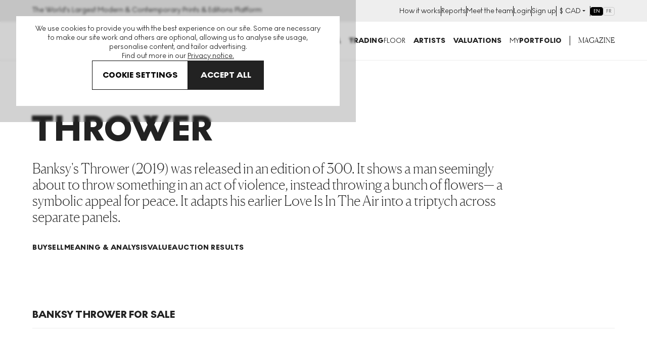

--- FILE ---
content_type: text/html; charset=utf-8
request_url: https://www.myartbroker.com/artist-banksy/series-thrower
body_size: 66596
content:
<!DOCTYPE html><html lang="en" class="noJs" data-country="US" id="html"><head><meta charSet="utf-8" data-next-head=""/><meta name="viewport" content="initial-scale=1.0, width=device-width" data-next-head=""/><script type="application/ld+json" data-next-head="">{"@context":"https://schema.org/","@type":"BreadcrumbList","itemListElement":[{"position":1,"name":"Art for sale","item":"https://www.myartbroker.com/artworks","@type":"ListItem"},{"position":2,"name":"artist banksy","item":"https://www.myartbroker.com/artist-banksy","@type":"ListItem"},{"position":3,"name":"Thrower","item":null,"@type":"ListItem"}]}</script><script type="application/ld+json" data-next-head="">{"@context":"https://schema.org/","@type":"Organization","name":"MyArtBroker","mainEntityOfPage":"https://www.myartbroker.com/artist-banksy","url":"https://www.myartbroker.com/artist-banksy","description":"Banksy's Thrower (2019) was released in an edition of 300. It shows a man seemingly about to throw something in an act of violence, instead throwing a bunch of flowers— a symbolic appeal for peace. It adapts his earlier Love Is In The Air into a triptych across separate panels.","makesOffer":[[{"@type":"Offer","price":"150000.00","priceCurrency":"GBP","itemOffered":{"@type":"Product","additionalType":"VisualArtwork","name":"Thrower (Grey)","url":"https://www.myartbroker.com/artist-banksy/series-thrower/artwork-thrower-grey-signed-print","image":{"@type":"ImageObject","caption":null,"contentUrl":"https://cdn.sanity.io/images/dqllnil6/production/61d2643ead6c23330bb483c641d89d4fee7a0bf1-1200x740.jpg?w=60&q=60&auto=format","url":null},"offers":{"@type":"Offer","price":"150000.00","priceCurrency":"GBP"}}}],[{"@type":"Offer","price":"150000.00","priceCurrency":"GBP","itemOffered":{"@type":"Product","additionalType":"VisualArtwork","name":"Thrower (Grey) VIP","url":"https://www.myartbroker.com/artist-banksy/series-thrower/artwork-thrower-signed-print","image":{"@type":"ImageObject","caption":null,"contentUrl":"https://cdn.sanity.io/images/dqllnil6/production/2457b2cfcd7ae212d0414a519655d555c1360438-2880x1624.jpg?w=60&q=60&auto=format","url":null},"offers":{"@type":"Offer","price":"150000.00","priceCurrency":"GBP"}}}]]}</script><script type="application/ld+json" data-next-head="">{"@context":"https://schema.org/","@type":"FAQpage","mainEntity":[{"@type":"Question","name":"Why is Banksy's Thrower so important?","acceptedAnswer":{"@type":"Answer","text":"In Thrower, Banksy re-conceives one of the images most integral to his graffiti iconography. Split across three panels, the triptych consolidates the importance of Love Is In The Air (Flower Thrower) both in Banksy's oeuvre, and also as a crucial moment in Street Art history. More than this, the work is a conspicuous reminder that Banksy's art was made to be viewed and contemplated, not commodified. "}},{"@type":"Question","name":"How do I buy a Thrower print?","acceptedAnswer":{"@type":"Answer","text":"One of the easiest and most cost-effective ways of buying a work by Banksy is by using us to reach a seller. MyArtBroker is a curated site, meaning we feature artists that our collectors say they want. You can find Banksy art for sale here. You'll need to create a free account to buy or sell with us."}},{"@type":"Question","name":"How can I sell my Thrower print?","acceptedAnswer":{"@type":"Answer","text":"If you're looking to sell art by Banksy, click the link and we can help. We employ a number of techniques and practices in order to give a realistic and achievable valuation of any art listed on myartbroker.com. We analyse the demand for work in question, take into consideration previous sales and auction valuations, we assess the current gallery valuation and monitor the current deals taking place via MyArtBroker every day. We regularly advise sellers on a price bracket for their artwork completely free of charge."}}]}</script><title data-next-head="">Thrower by Banksy Meaning, Analysis &amp; Auction Results | MyArtBroker</title><meta name="robots" content="index,follow" data-next-head=""/><meta name="description" content="Find out more about Banksy&#x27;s &#x27;Thrower&#x27; series, browse prints &amp; editions for sale &amp; view the works wanted now by active buyers. Free to Sell." data-next-head=""/><meta name="twitter:card" content="summary_large_image" data-next-head=""/><meta name="twitter:site" content="@myartbroker" data-next-head=""/><meta name="twitter:creator" content="@myartbroker" data-next-head=""/><meta property="og:title" content="Thrower by Banksy Meaning, Analysis &amp; Auction Results | MyArtBroker" data-next-head=""/><meta property="og:description" content="Find out more about Banksy&#x27;s &#x27;Thrower&#x27; series, browse prints &amp; editions for sale &amp; view the works wanted now by active buyers. Free to Sell." data-next-head=""/><meta property="og:url" content="https://www.myartbroker.com/artist-banksy/series-thrower" data-next-head=""/><meta property="og:image" content="https://cdn.sanity.io/images/dqllnil6/production/daa62214cf13c9eb395e53d3ef91e51f528d7071-1200x1200.jpg?w=1200&amp;h=630" data-next-head=""/><meta property="og:image:width" content="1200" data-next-head=""/><meta property="og:image:height" content="630" data-next-head=""/><meta property="og:image" content="https://cdn.sanity.io/images/dqllnil6/production/daa62214cf13c9eb395e53d3ef91e51f528d7071-1200x1200.jpg?w=1080&amp;h=1080" data-next-head=""/><meta property="og:image:width" content="1080" data-next-head=""/><meta property="og:image:height" content="1080" data-next-head=""/><meta property="og:image" content="https://cdn.sanity.io/images/dqllnil6/production/daa62214cf13c9eb395e53d3ef91e51f528d7071-1200x1200.jpg?w=1200&amp;h=675" data-next-head=""/><meta property="og:image:width" content="1200" data-next-head=""/><meta property="og:image:height" content="675" data-next-head=""/><meta property="og:image" content="https://cdn.sanity.io/images/dqllnil6/production/daa62214cf13c9eb395e53d3ef91e51f528d7071-1200x1200.jpg" data-next-head=""/><meta property="og:image:width" content="1200" data-next-head=""/><meta property="og:image:height" content="1200" data-next-head=""/><meta property="og:site_name" content="MyArtBroker" data-next-head=""/><link rel="canonical" href="https://www.myartbroker.com/artist-banksy/series-thrower" data-next-head=""/><link rel="alternate" hrefLang="en" href="https://www.myartbroker.com/artist-banksy/series-thrower" data-next-head=""/><link rel="alternate" hrefLang="fr" href="https://www.myartbroker.com/fr/artist-banksy/series-thrower" data-next-head=""/><link rel="alternate" hrefLang="x-default" href="https://www.myartbroker.com/artist-banksy/series-thrower" data-next-head=""/><link rel="apple-touch-icon" sizes="180x180" href="/apple-touch-icon.png"/><link rel="apple-touch-icon-precomposed" sizes="180x180" href="/apple-touch-icon-precomposed.png"/><link rel="icon" type="image/png" sizes="32x32" href="/favicon-32x32.png"/><link rel="icon" type="image/png" sizes="16x16" href="/favicon-16x16.png"/><link rel="icon" type="image/png" sizes="512x512" href="/favicon-512x512.png"/><link rel="icon" type="image/png" sizes="192x192" href="/favicon-192x192.png"/><link rel="manifest" href="/site.webmanifest"/><link rel="mask-icon" href="/safari-pinned-tab.svg" color="#222222"/><meta name="msapplication-TileColor" content="#000000"/><meta name="theme-color" content="#ffffff"/><meta name="cf-2fa-verify" content="9695e9b6f936068"/><meta name="google-site-verification" content="O7_6PdAAznDl9iK40vDbV-rVZBgtH3KEqhN3HAgVRFs"/><script async="" defer="" src="https://script.bullseye.so/script/4fc3a75d-6a35-4da0-8499-873e9adbda6c" referrerPolicy="strict-origin-when-cross-origin"></script><link rel="preload" href="/_next/static/css/4093b134d25728ec.css" as="style"/><link rel="stylesheet" href="/_next/static/css/4093b134d25728ec.css" data-n-g=""/><link rel="preload" href="/_next/static/css/ae2c15b3f022985d.css" as="style"/><link rel="stylesheet" href="/_next/static/css/ae2c15b3f022985d.css" data-n-p=""/><link rel="preload" href="/_next/static/css/68d60c4388363a9d.css" as="style"/><link rel="stylesheet" href="/_next/static/css/68d60c4388363a9d.css" data-n-p=""/><link rel="preload" href="/_next/static/css/b95bf183cb011223.css" as="style"/><link rel="stylesheet" href="/_next/static/css/b95bf183cb011223.css"/><link rel="preload" href="/_next/static/css/60af64d3f82c915b.css" as="style"/><link rel="stylesheet" href="/_next/static/css/60af64d3f82c915b.css"/><link rel="preload" href="/_next/static/css/72c063b71dc208c5.css" as="style"/><link rel="stylesheet" href="/_next/static/css/72c063b71dc208c5.css"/><link rel="preload" href="/_next/static/css/6dab1ed066904d0f.css" as="style"/><link rel="stylesheet" href="/_next/static/css/6dab1ed066904d0f.css"/><link rel="preload" href="/_next/static/css/f996d0c58c6c8835.css" as="style"/><link rel="stylesheet" href="/_next/static/css/f996d0c58c6c8835.css"/><link rel="preload" href="/_next/static/css/bd4b420e75268f30.css" as="style"/><link rel="stylesheet" href="/_next/static/css/bd4b420e75268f30.css"/><link rel="preload" href="/_next/static/css/924892198025ea31.css" as="style"/><link rel="stylesheet" href="/_next/static/css/924892198025ea31.css"/><noscript data-n-css=""></noscript><script defer="" nomodule="" src="/_next/static/chunks/polyfills-42372ed130431b0a.js"></script><script defer="" src="/_next/static/chunks/7165-aed7317909729c99.js"></script><script defer="" src="/_next/static/chunks/2862-963a5a54de1f7260.js"></script><script defer="" src="/_next/static/chunks/1477-3e4829cb659e35f8.js"></script><script defer="" src="/_next/static/chunks/3955-8d1aee663588e4f4.js"></script><script defer="" src="/_next/static/chunks/2580.fca0fa51b6894e6e.js"></script><script src="/_next/static/chunks/webpack-273375c777c1bf35.js" defer=""></script><script src="/_next/static/chunks/framework-ca1d52f7ba962c93.js" defer=""></script><script src="/_next/static/chunks/main-cb6fbd1fdd390e36.js" defer=""></script><script src="/_next/static/chunks/pages/_app-9cb1a2cd001d7346.js" defer=""></script><script src="/_next/static/chunks/6996-2b310366c5922025.js" defer=""></script><script src="/_next/static/chunks/2349-65d8642b906855cd.js" defer=""></script><script src="/_next/static/chunks/1469-d74016c08f659611.js" defer=""></script><script src="/_next/static/chunks/2441-8107737a08a212df.js" defer=""></script><script src="/_next/static/chunks/5837-9863a3ff1782df44.js" defer=""></script><script src="/_next/static/chunks/4822-3323c170b38f8aad.js" defer=""></script><script src="/_next/static/chunks/pages/%5Blang%5D/artist/%5Bslug%5D/%5BcollectionTaxonomy%5D/%5Bcollection%5D-80b6a374ba560961.js" defer=""></script><script src="/_next/static/6v6HkHv1pX3v5ST96BBxh/_buildManifest.js" defer=""></script><script src="/_next/static/6v6HkHv1pX3v5ST96BBxh/_ssgManifest.js" defer=""></script><meta name="sentry-trace" content="9691801ede069b052b14e8c7a6d504a7-5383e49eca1f2252-0"/><meta name="baggage" content="sentry-environment=vercel-production,sentry-release=ebc1c2e67fd566341b30d22705a4471b9f36343b,sentry-public_key=85612a6e67bc4270a02c2e12660e4f5f,sentry-trace_id=9691801ede069b052b14e8c7a6d504a7,sentry-org_id=1137745,sentry-sampled=false,sentry-sample_rand=0.5521923306474765,sentry-sample_rate=0.1"/></head><body><noscript><iframe src="https://www.googletagmanager.com/ns.html?id=GTM-KM99VTN" height="0" width="0" name="GTM" title="GTM" style="display:none;visibility:hidden"></iframe></noscript><div id="__next"><div id="recaptcha-container-id"></div><div class="pages_basePageWrapperContainer__IU36_"><div class="pages_base__GdO0_ pages_themer__0ablx light"><div></div><header class="Header_base__Pzlzc Header_smallOnScroll__YwvUL Header_noSearchIcon__IQJgT"><div class="HeaderAuthBar_headerAuthBar__RfK50"><div class="Container_container__z5tuD Container_always__EzH18"><div class="HeaderAuthBar_inner__o5bii"><div><span class="Text_normal__mZg_p Text_bodySml__OP4cR">The World&#x27;s Largest Modern &amp; Contemporary Prints &amp; Editions Platform</span></div><ul class="HeaderAuthBar_secondaryNavItems__blk4D"><li><a href="/how-it-works"><span class="Text_normal__mZg_p Text_bodySml__OP4cR">How it works</span></a></li><li><a href="/market-reports"><span class="Text_normal__mZg_p Text_bodySml__OP4cR">Reports</span></a></li><li><a href="/our-people"><span class="Text_normal__mZg_p Text_bodySml__OP4cR">Meet the team</span></a></li><li><a href="/login"><span class="Text_normal__mZg_p Text_bodySml__OP4cR">Login</span></a></li><li><a href="/signup"><span class="Text_normal__mZg_p Text_bodySml__OP4cR">Sign up</span></a></li><li><div class="CurrencySelector_navOptionBase__gkD4y"><button class="CurrencySelector_navOptionSelectedCurrency__X9YN7"><span class="Text_normal__mZg_p Text_bodySml__OP4cR"><span class="CurrencySelector_navOptionCurrency__f3Q7b">£</span></span><div class="CurrencySelector_navOptionsSelectionContainer__REnTw"><span class="Text_normal__mZg_p Text_bodySml__OP4cR"></span><svg width="12" height="12" viewBox="0 0 12 12" fill="none" xmlns="http://www.w3.org/2000/svg"><path fill-rule="evenodd" clip-rule="evenodd" d="M3 4H9L6 7L3 4Z" fill="#222222"></path></svg></div></button></div></li><li><div class="LanguageSwitcher_inlineContainer__XQlyU "><a href="/artist-banksy/series-thrower" class="LanguageSwitcher_inlineButton__i_VzM LanguageSwitcher_active__e7wX_" aria-label="Switch to English" aria-current="page" hrefLang="en">EN</a><a href="/fr/artist-banksy/series-thrower" class="LanguageSwitcher_inlineButton__i_VzM " aria-label="Switch to Français" hrefLang="fr">FR</a></div></li></ul></div></div></div><div class="headroom-wrapper"><div style="position:relative;top:0;left:0;right:0;z-index:1;-webkit-transform:translate3D(0, 0, 0);-ms-transform:translate3D(0, 0, 0);transform:translate3D(0, 0, 0)" class="headroom headroom--unfixed"><div class="Container_container__z5tuD Container_always__EzH18"><div class="Header_headerInner__kdA1T"><div class="Header_headerLogo__Ve2zf Header_noSearchIcon__IQJgT"><a href="/"><svg viewBox="0 0 151 15" version="1.1" xmlns="http://www.w3.org/2000/svg" aria-hidden="true" focusable="false" width="225" height="24"><path d="M100.457 0c4.293 0 7.684 3.22 7.684 7.506s-3.391 7.507-7.684 7.507c-4.292 0-7.662-3.22-7.662-7.507 0-4.286 3.37-7.506 7.662-7.506Zm48.247 10.449A2.292 2.292 0 0 1 151 12.73c0 1.237-1.03 2.26-2.296 2.26-1.245 0-2.276-1.023-2.276-2.26a2.287 2.287 0 0 1 2.276-2.282ZM73.78.256c3.026 0 4.7 1.557 4.7 3.625 0 1.493-.837 2.41-1.931 2.943 1.738.533 2.94 1.578 2.94 3.646 0 2.517-2.04 4.287-5.237 4.287h-6.117V.256h5.645Zm12.276 0c3.177 0 5.666 1.471 5.666 4.457 0 2.196-1.33 3.454-2.962 4.115l3.735 5.929h-4.314l-3.09-5.161h-.516v5.16h-3.799V.257h5.28Zm27.3 0V6.12l4.679-5.864h4.335l-5.666 6.76 5.88 7.74h-4.614l-4.614-6.226v6.227h-3.82V.256h3.82Zm19.359 0v3.156h-5.087V5.8h5.044v3.135h-5.044V11.6h5.087v3.157h-8.908V.256h8.908Zm6.717 0c3.176 0 5.666 1.471 5.666 4.457 0 2.196-1.33 3.454-2.962 4.115l3.735 5.929h-4.314l-3.091-5.161h-.515v5.16h-3.8V.257h5.281ZM1.125.256l6.138 7.847L13.402.256h1.137v14.5h-1.245V2.325L7.457 9.788h-.43L1.232 2.324v12.433H-.013V.256h1.138Zm16.177 0 4.722 7.08L26.81.255h1.46l-5.624 8.21v6.29H21.38V8.53L15.735.256h1.567Zm49.396 0v3.156h-4.336v11.345H58.52V3.412h-4.357V.256h12.535Zm-31.986 0 6.405 14.5h-3.741l-1.215-3.07h-6.307l-1.195 3.07h-3.683l6.406-14.5h3.33Zm12.647 0c3.177 0 5.666 1.471 5.666 4.457 0 2.196-1.33 3.454-2.961 4.115l3.734 5.929h-4.314l-3.09-5.16h-.516v5.16H42.08V.256h5.28ZM73.651 8.53h-1.696v3.37h1.696c1.223 0 2.039-.598 2.039-1.728 0-1.002-.751-1.642-2.04-1.642Zm26.806-4.969c-2.125 0-3.82 1.813-3.82 3.945 0 2.133 1.695 3.945 3.82 3.945 2.147 0 3.842-1.812 3.842-3.945 0-2.132-1.695-3.945-3.842-3.945Zm-67.469.128-1.94 4.969h3.918l-1.978-4.969Zm52.875-.362h-1.288v3.518h1.267c1.223 0 2.06-.746 2.06-1.812 0-1.045-.794-1.706-2.04-1.706Zm53.376 0h-1.288v3.518h1.266c1.224 0 2.06-.746 2.06-1.812 0-1.045-.793-1.706-2.038-1.706Zm-92.073 0h-1.288v3.518h1.267c1.223 0 2.06-.746 2.06-1.813 0-1.044-.794-1.705-2.039-1.705Zm25.863-.214h-1.074V6.1h1.074c1.266 0 1.867-.576 1.867-1.557 0-.96-.58-1.429-1.867-1.429Z" fill="currentColor"></path></svg><span class="visuallyhidden">MyArtbroker.com</span></a></div><div class="Header_navContainer__JTGXn"><div class="Header_showOnMobile__kCtrT"><div class="SearchDialogMobile_searchBase__twqYc"><form action="/search" autoComplete="off"><div class="SearchDialogMobile_searchField__31WJ4"><i class="SearchDialogMobile_searchIcon__FFQ_2"><span style="display:inline-block;width:15px;height:15px;opacity:0;pointer-events:none"></span></i><input type="text" name="q" class="SearchDialogMobile_textInput__Bhtyi" placeholder="Search" value=""/></div></form></div></div><div class="Header_headerMobileUser__uUiqv Header_headerMobileUserLoggedout__lc2oP Header_noSearchIcon__IQJgT Header_showOnMobile__kCtrT"><a href="/login"><svg width="24" height="24" viewBox="0 0 24 24" fill="none" xmlns="http://www.w3.org/2000/svg"><path fill-rule="evenodd" clip-rule="evenodd" d="M8 7C8 4.79086 9.79086 3 12 3C14.2091 3 16 4.79086 16 7C16 9.20914 14.2091 11 12 11C9.79086 11 8 9.20914 8 7ZM12 1C8.68629 1 6 3.68629 6 7C6 10.3137 8.68629 13 12 13C15.3137 13 18 10.3137 18 7C18 3.68629 15.3137 1 12 1ZM4 23C4 19.2415 7.46774 16 12 16C16.5323 16 20 19.2415 20 23H22C22 17.922 17.4089 14 12 14C6.59113 14 2 17.922 2 23H4Z" fill="currentColor"></path></svg></a></div><nav class="SiteNavigation_base__TsExK" id="PrimaryNavigation" aria-hidden="true"><div class="Container_container__z5tuD Container_upToMenuBreak__z0_62 SiteNavigation_reducePadTillMenuBreak__75lgF"><button type="button" class="CloseButton_base__lKnYV SiteNavigation_closeButton__WL6e_" data-test="close-button"><span class="CloseButton_cross__Z9kAy"></span><span class="visually-hidden">Close</span></button><ul class="SiteNavigation_mainMenu__go9UN SiteNavigation_hasPaddingTop__nww2l"><li><span class="SiteNavigation_menuLink__Hqz1X Text_normal__mZg_p Text_primaryTitleSml__VxBET SiteNavigation_menuLink__Hqz1X"><a class="SiteNavigation_mainNavLink__7ssH9" aria-controls="NavArtwork" href="/artworks"><span>Buy</span><span style="display:inline-block;width:10px;height:10px;opacity:0;pointer-events:none"></span></a></span><div><div class="SiteNavigation_subNavTab__l_AgO" id="NavArtwork" aria-hidden="true"><div class="SiteNavigation_navTabInner__YB_dy"><div class="Container_container__z5tuD Container_always__EzH18 SiteNavigation_reducePadTillMenuBreak__75lgF"><button class="BackBtn_base__ZQ6NX SiteNavigation_backBtn__Ij3cU"><span style="display:inline-block;width:10px;height:10px;opacity:0;pointer-events:none"></span><span class="Text_normal__mZg_p Text_bodyMed__Frcne">Menu</span></button><a class="SiteNavigation_mobilePageLink__4B_lq SiteNavigation_tabTitle__eL90W" href="/artworks"><span class="SiteNavigation_navTabInnerTitle__1gxN8 Text_normal__mZg_p Text_primaryTitleLrg__Qbvnr SiteNavigation_navTabInnerTitle__1gxN8">Artworks</span> <span style="display:inline-block;width:10px;height:10px;opacity:0;pointer-events:none"></span></a><div class="Grid_grid__dV8yT"><div class="Grid_row__iRPi9"><div class="Grid_col__Kpp7P Grid_col-1__4--lg__5IUV_ ArtworksTabInner_noGridPreMenuBreak__IZOfN"><span class="Text_normal__mZg_p Text_primaryTitleSml__VxBET">Featured Artists</span><hr class="HorizontalRule_base__1nvsj"/><div class="ArtworksTabInner_navBubbles__k9Men"><div class="SiteNavigation_artistBubble__lKxtw"><div class="ProfileImage_container__mN2cs ProfileImage_containerInline__6Dinh"><a class="ProfileImage_link__TYJKV" data-test="profile-image" href="/artist-banksy"><div class="ProfileImage_inline___o6vR"><div class="ProfileImage_imageContainer__g_yS4"><img src="https://cdn.sanity.io/images/dqllnil6/production/6ed041867729c2f610c2599ae7cdc695f71a39db-338x338.jpg?w=100&amp;q=60&amp;auto=format" srcSet="https://cdn.sanity.io/images/dqllnil6/production/6ed041867729c2f610c2599ae7cdc695f71a39db-338x338.jpg?w=100&amp;q=60&amp;auto=format 1x, https://cdn.sanity.io/images/dqllnil6/production/6ed041867729c2f610c2599ae7cdc695f71a39db-338x338.jpg?w=200&amp;q=60&amp;auto=format 2x" alt="Banksy" loading="lazy" class="ProfileImage_image__nKJsW" width="100" height="100"/></div><div class="ProfileImage_textContainer__QSz24"><p class="ProfileImage_name__Lfb5f Text_normal__mZg_p Text_primaryTitleXSml__c0lX_ ProfileImage_name__Lfb5f">Banksy</p><p class="ProfileImage_tags__nqg5c Text_normal__mZg_p Text_tertiaryTitleSml__AsepM ProfileImage_tags__nqg5c">269<!-- --> <!-- -->works</p></div></div></a></div></div><div class="SiteNavigation_artistBubble__lKxtw"><div class="ProfileImage_container__mN2cs ProfileImage_containerInline__6Dinh"><a class="ProfileImage_link__TYJKV" data-test="profile-image" href="/artist-andy-warhol"><div class="ProfileImage_inline___o6vR"><div class="ProfileImage_imageContainer__g_yS4"><img src="https://cdn.sanity.io/images/dqllnil6/production/bc9cdddfbf93fcfd94f9b62396918980eaaa47e5-338x338.jpg?w=100&amp;q=60&amp;auto=format" srcSet="https://cdn.sanity.io/images/dqllnil6/production/bc9cdddfbf93fcfd94f9b62396918980eaaa47e5-338x338.jpg?w=100&amp;q=60&amp;auto=format 1x, https://cdn.sanity.io/images/dqllnil6/production/bc9cdddfbf93fcfd94f9b62396918980eaaa47e5-338x338.jpg?w=200&amp;q=60&amp;auto=format 2x" alt="Andy Warhol" loading="lazy" class="ProfileImage_image__nKJsW" width="100" height="100"/></div><div class="ProfileImage_textContainer__QSz24"><p class="ProfileImage_name__Lfb5f Text_normal__mZg_p Text_primaryTitleXSml__c0lX_ ProfileImage_name__Lfb5f">Andy Warhol</p><p class="ProfileImage_tags__nqg5c Text_normal__mZg_p Text_tertiaryTitleSml__AsepM ProfileImage_tags__nqg5c">493<!-- --> <!-- -->works</p></div></div></a></div></div><div class="SiteNavigation_artistBubble__lKxtw"><div class="ProfileImage_container__mN2cs ProfileImage_containerInline__6Dinh"><a class="ProfileImage_link__TYJKV" data-test="profile-image" href="/artist-david-hockney"><div class="ProfileImage_inline___o6vR"><div class="ProfileImage_imageContainer__g_yS4"><img src="https://cdn.sanity.io/images/dqllnil6/production/65ce8eac0e29e09556e25d6dce7aa4207e4eb1ae-338x338.jpg?w=100&amp;q=60&amp;auto=format" srcSet="https://cdn.sanity.io/images/dqllnil6/production/65ce8eac0e29e09556e25d6dce7aa4207e4eb1ae-338x338.jpg?w=100&amp;q=60&amp;auto=format 1x, https://cdn.sanity.io/images/dqllnil6/production/65ce8eac0e29e09556e25d6dce7aa4207e4eb1ae-338x338.jpg?w=200&amp;q=60&amp;auto=format 2x" alt="David Hockney" loading="lazy" class="ProfileImage_image__nKJsW" width="100" height="100"/></div><div class="ProfileImage_textContainer__QSz24"><p class="ProfileImage_name__Lfb5f Text_normal__mZg_p Text_primaryTitleXSml__c0lX_ ProfileImage_name__Lfb5f">David Hockney</p><p class="ProfileImage_tags__nqg5c Text_normal__mZg_p Text_tertiaryTitleSml__AsepM ProfileImage_tags__nqg5c">652<!-- --> <!-- -->works</p></div></div></a></div></div><div class="SiteNavigation_artistBubble__lKxtw"><div class="ProfileImage_container__mN2cs ProfileImage_containerInline__6Dinh"><a class="ProfileImage_link__TYJKV" data-test="profile-image" href="/artist-keith-haring"><div class="ProfileImage_inline___o6vR"><div class="ProfileImage_imageContainer__g_yS4"><img src="https://cdn.sanity.io/images/dqllnil6/production/f5c17b9cf381e9bd12ca240e7e3f4acc82735c84-338x338.jpg?w=100&amp;q=60&amp;auto=format" srcSet="https://cdn.sanity.io/images/dqllnil6/production/f5c17b9cf381e9bd12ca240e7e3f4acc82735c84-338x338.jpg?w=100&amp;q=60&amp;auto=format 1x, https://cdn.sanity.io/images/dqllnil6/production/f5c17b9cf381e9bd12ca240e7e3f4acc82735c84-338x338.jpg?w=200&amp;q=60&amp;auto=format 2x" alt="Keith Haring" loading="lazy" class="ProfileImage_image__nKJsW" width="100" height="100"/></div><div class="ProfileImage_textContainer__QSz24"><p class="ProfileImage_name__Lfb5f Text_normal__mZg_p Text_primaryTitleXSml__c0lX_ ProfileImage_name__Lfb5f">Keith Haring</p><p class="ProfileImage_tags__nqg5c Text_normal__mZg_p Text_tertiaryTitleSml__AsepM ProfileImage_tags__nqg5c">249<!-- --> <!-- -->works</p></div></div></a></div></div><div class="SiteNavigation_artistBubble__lKxtw"><div class="ProfileImage_container__mN2cs ProfileImage_containerInline__6Dinh"><a class="ProfileImage_link__TYJKV" data-test="profile-image" href="/artist-roy-lichtenstein"><div class="ProfileImage_inline___o6vR"><div class="ProfileImage_imageContainer__g_yS4"><img src="https://cdn.sanity.io/images/dqllnil6/production/f6a96f16031b73bc4df082c1db43b56f6f288daf-338x338.jpg?w=100&amp;q=60&amp;auto=format" srcSet="https://cdn.sanity.io/images/dqllnil6/production/f6a96f16031b73bc4df082c1db43b56f6f288daf-338x338.jpg?w=100&amp;q=60&amp;auto=format 1x, https://cdn.sanity.io/images/dqllnil6/production/f6a96f16031b73bc4df082c1db43b56f6f288daf-338x338.jpg?w=200&amp;q=60&amp;auto=format 2x" alt="Roy Lichtenstein" loading="lazy" class="ProfileImage_image__nKJsW" width="100" height="100"/></div><div class="ProfileImage_textContainer__QSz24"><p class="ProfileImage_name__Lfb5f Text_normal__mZg_p Text_primaryTitleXSml__c0lX_ ProfileImage_name__Lfb5f">Roy Lichtenstein</p><p class="ProfileImage_tags__nqg5c Text_normal__mZg_p Text_tertiaryTitleSml__AsepM ProfileImage_tags__nqg5c">293<!-- --> <!-- -->works</p></div></div></a></div></div><div class="SiteNavigation_artistBubble__lKxtw"><div class="ProfileImage_container__mN2cs ProfileImage_containerInline__6Dinh"><a class="ProfileImage_link__TYJKV" data-test="profile-image" href="/artist-damien-hirst"><div class="ProfileImage_inline___o6vR"><div class="ProfileImage_imageContainer__g_yS4"><img src="https://cdn.sanity.io/images/dqllnil6/production/d310997c6b6e4336d2607b27e8d4bd68cdd090ae-338x338.jpg?w=100&amp;q=60&amp;auto=format" srcSet="https://cdn.sanity.io/images/dqllnil6/production/d310997c6b6e4336d2607b27e8d4bd68cdd090ae-338x338.jpg?w=100&amp;q=60&amp;auto=format 1x, https://cdn.sanity.io/images/dqllnil6/production/d310997c6b6e4336d2607b27e8d4bd68cdd090ae-338x338.jpg?w=200&amp;q=60&amp;auto=format 2x" alt="Damien Hirst" loading="lazy" class="ProfileImage_image__nKJsW" width="100" height="100"/></div><div class="ProfileImage_textContainer__QSz24"><p class="ProfileImage_name__Lfb5f Text_normal__mZg_p Text_primaryTitleXSml__c0lX_ ProfileImage_name__Lfb5f">Damien Hirst</p><p class="ProfileImage_tags__nqg5c Text_normal__mZg_p Text_tertiaryTitleSml__AsepM ProfileImage_tags__nqg5c">684<!-- --> <!-- -->works</p></div></div></a></div></div><div class="SiteNavigation_artistBubble__lKxtw"><div class="ProfileImage_container__mN2cs ProfileImage_containerInline__6Dinh"><a class="ProfileImage_link__TYJKV" data-test="profile-image" href="/artist-bridget-riley"><div class="ProfileImage_inline___o6vR"><div class="ProfileImage_imageContainer__g_yS4"><img src="https://cdn.sanity.io/images/dqllnil6/production/9888e34224a4ecaf491be8775287c6729c01114b-789x792.jpg?w=100&amp;q=60&amp;auto=format" srcSet="https://cdn.sanity.io/images/dqllnil6/production/9888e34224a4ecaf491be8775287c6729c01114b-789x792.jpg?w=100&amp;q=60&amp;auto=format 1x, https://cdn.sanity.io/images/dqllnil6/production/9888e34224a4ecaf491be8775287c6729c01114b-789x792.jpg?w=200&amp;q=60&amp;auto=format 2x" alt="Bridget Riley" loading="lazy" class="ProfileImage_image__nKJsW" width="100" height="101"/></div><div class="ProfileImage_textContainer__QSz24"><p class="ProfileImage_name__Lfb5f Text_normal__mZg_p Text_primaryTitleXSml__c0lX_ ProfileImage_name__Lfb5f">Bridget Riley</p><p class="ProfileImage_tags__nqg5c Text_normal__mZg_p Text_tertiaryTitleSml__AsepM ProfileImage_tags__nqg5c">111<!-- --> <!-- -->works</p></div></div></a></div></div><a href="/artists"><span class="ArtworksTabInner_viewAllLink__duzQc Text_normal__mZg_p Text_magBodyMed__xiZYa Text_uppercase__SB5aT ArtworksTabInner_viewAllLink__duzQc">View all artists</span></a><a href="/artworks"><span class="ArtworksTabInner_viewAllLink__duzQc Text_normal__mZg_p Text_magBodyMed__xiZYa Text_uppercase__SB5aT ArtworksTabInner_viewAllLink__duzQc">View all art for sale</span></a></div></div><div class="Grid_col__Kpp7P Grid_col-1__4--lg__5IUV_ ArtworksTabInner_noGridPreMenuBreak__IZOfN"><span class="Spacer_lg___2_tw"></span><span class="Text_normal__mZg_p Text_primaryTitleSml__VxBET">Genres</span><hr class="HorizontalRule_base__1nvsj"/><a class="Lozenge_button__pMLq8 SiteNavigation_lozengeStyle__gTA7l" href="/genre-cubism"><span class="Text_normal__mZg_p Text_secondaryTitleMicro__R3YM1 Text_uppercase__SB5aT">Cubism</span></a><a class="Lozenge_button__pMLq8 SiteNavigation_lozengeStyle__gTA7l" href="/genre-conceptual-art"><span class="Text_normal__mZg_p Text_secondaryTitleMicro__R3YM1 Text_uppercase__SB5aT">Conceptual Art</span></a><a class="Lozenge_button__pMLq8 SiteNavigation_lozengeStyle__gTA7l" href="/genre-abstract-expressionism"><span class="Text_normal__mZg_p Text_secondaryTitleMicro__R3YM1 Text_uppercase__SB5aT">Abstract Expressionism</span></a><a class="Lozenge_button__pMLq8 SiteNavigation_lozengeStyle__gTA7l" href="/genre-expressionism"><span class="Text_normal__mZg_p Text_secondaryTitleMicro__R3YM1 Text_uppercase__SB5aT">Expressionism</span></a><a class="Lozenge_button__pMLq8 SiteNavigation_lozengeStyle__gTA7l" href="/genre-minimalism"><span class="Text_normal__mZg_p Text_secondaryTitleMicro__R3YM1 Text_uppercase__SB5aT">Minimalism</span></a><a class="Lozenge_button__pMLq8 SiteNavigation_lozengeStyle__gTA7l" href="/genre-abstract"><span class="Text_normal__mZg_p Text_secondaryTitleMicro__R3YM1 Text_uppercase__SB5aT">Abstract</span></a><a class="Lozenge_button__pMLq8 SiteNavigation_lozengeStyle__gTA7l" href="/genre-post-war-contemporary"><span class="Text_normal__mZg_p Text_secondaryTitleMicro__R3YM1 Text_uppercase__SB5aT">Post-War &amp; Contemporary</span></a><a class="Lozenge_button__pMLq8 SiteNavigation_lozengeStyle__gTA7l" href="/genre-impressionist-modern"><span class="Text_normal__mZg_p Text_secondaryTitleMicro__R3YM1 Text_uppercase__SB5aT">Impressionist &amp; Modern</span></a><a class="Lozenge_button__pMLq8 SiteNavigation_lozengeStyle__gTA7l" href="/genre-pop-art"><span class="Text_normal__mZg_p Text_secondaryTitleMicro__R3YM1 Text_uppercase__SB5aT">Pop Art</span></a><a class="Lozenge_button__pMLq8 SiteNavigation_lozengeStyle__gTA7l" href="/genre-surrealism"><span class="Text_normal__mZg_p Text_secondaryTitleMicro__R3YM1 Text_uppercase__SB5aT">Surrealism</span></a><a class="Lozenge_button__pMLq8 SiteNavigation_lozengeStyle__gTA7l" href="/genre-street-urban"><span class="Text_normal__mZg_p Text_secondaryTitleMicro__R3YM1 Text_uppercase__SB5aT">Street &amp; Urban</span></a><a class="Lozenge_button__pMLq8 SiteNavigation_lozengeStyle__gTA7l" href="/genre-young-british-artists"><span class="Text_normal__mZg_p Text_secondaryTitleMicro__R3YM1 Text_uppercase__SB5aT">Young British Artists</span></a></div></div></div></div></div></div></div></li><li><span class="SiteNavigation_menuLink__Hqz1X Text_normal__mZg_p Text_primaryTitleSml__VxBET SiteNavigation_menuLink__Hqz1X"><a class="SiteNavigation_mainNavLink__7ssH9" href="/sell"><span>Sell</span></a></span></li><li><span class="SiteNavigation_menuLink__Hqz1X Text_normal__mZg_p Text_primaryTitleSml__VxBET SiteNavigation_menuLink__Hqz1X"><a class="SiteNavigation_mainNavLink__7ssH9" data-test="site-navigation-trading-floor" href="/trading-floor"><span>Trading<em>floor</em></span></a></span></li><li><span class="SiteNavigation_menuLink__Hqz1X Text_normal__mZg_p Text_primaryTitleSml__VxBET SiteNavigation_menuLink__Hqz1X"><a class="SiteNavigation_mainNavLink__7ssH9" href="/artists"><span>Artists</span></a></span></li><li><span class="SiteNavigation_menuLink__Hqz1X Text_normal__mZg_p Text_primaryTitleSml__VxBET SiteNavigation_menuLink__Hqz1X"><a class="SiteNavigation_mainNavLink__7ssH9" href="/valuations"><span>Valuations</span></a></span></li><li><span class="SiteNavigation_menuLink__Hqz1X Text_normal__mZg_p Text_primaryTitleSml__VxBET SiteNavigation_menuLink__Hqz1X"><a class="SiteNavigation_mainNavLink__7ssH9" href="/my-portfolio"><span><em>My</em>Portfolio</span></a></span></li><li class="SiteNavigation_isolatedLinkContainer__W6pAS"><span class="SiteNavigation_menuLink__Hqz1X SiteNavigation_discoverLink__Go6H6 Text_normal__mZg_p Text_secondaryTitleLrg__OsITD SiteNavigation_menuLink__Hqz1X SiteNavigation_discoverLink__Go6H6"><a class="SiteNavigation_mainNavLink__7ssH9" aria-controls="NavMagazine" href="/articles"><span>Magazine</span></a></span><div><div class="SiteNavigation_subNavTab__l_AgO" id="NavMagazine" aria-hidden="true"><div class="SiteNavigation_navTabInner__YB_dy"><div class="Container_container__z5tuD Container_always__EzH18 SiteNavigation_reducePadTillMenuBreak__75lgF"><button class="BackBtn_base__ZQ6NX SiteNavigation_backBtn__Ij3cU"><span style="display:inline-block;width:10px;height:10px;opacity:0;pointer-events:none"></span><span class="Text_normal__mZg_p Text_bodyMed__Frcne">Menu</span></button><a class="SiteNavigation_mobilePageLink__4B_lq SiteNavigation_tabTitle__eL90W" href="/articles"><span class="SiteNavigation_navTabInnerTitle__1gxN8 Text_normal__mZg_p Text_primaryTitleLrg__Qbvnr SiteNavigation_navTabInnerTitle__1gxN8">Magazine</span> <span style="display:inline-block;width:10px;height:10px;opacity:0;pointer-events:none"></span></a><div class="Grid_grid__dV8yT"><div class="Grid_row__iRPi9"><div class="Grid_col__Kpp7P Grid_col-1__4--lg__5IUV_ MagazineTabInner_noGridPreMenuBreak__AvRCh"><span class="MagazineTabInner_editionMagazineTitle__Wjx22 Text_normal__mZg_p Text_secondaryTitleLrg__OsITD Text_uppercase__SB5aT MagazineTabInner_editionMagazineTitle__Wjx22">Edition Magazine</span><hr class="HorizontalRule_base__1nvsj"/><div class="MagazineTabInner_categoryContainer__W05bW"><div class="CategoryNavigation_base__G81Ns CategoryNavigation_stacked__m6eq4 CategoryNavigation_tight__7yzrZ"><div class="CategoryNavigation_mainNavItem__rJ336"><a class="CategoryNavigation_dropdownContainer__GnX5F" data-test="category-navigation-item" tabindex="0" href="/articles/opinion"><span class="Text_normal__mZg_p Text_primaryTitleXSml__c0lX_">Opinion</span></a></div><div class="CategoryNavigation_mainNavItem__rJ336"><a class="CategoryNavigation_dropdownContainer__GnX5F" data-test="category-navigation-item" tabindex="1" href="/articles/masterpieces"><span class="Text_normal__mZg_p Text_primaryTitleXSml__c0lX_">Masterpieces</span></a></div><div class="CategoryNavigation_mainNavItem__rJ336"><a class="CategoryNavigation_dropdownContainer__GnX5F" data-test="category-navigation-item" tabindex="2" href="/articles/auction"><span class="Text_normal__mZg_p Text_primaryTitleXSml__c0lX_">Auction</span></a></div><div class="CategoryNavigation_mainNavItem__rJ336"><a class="CategoryNavigation_dropdownContainer__GnX5F" data-test="category-navigation-item" tabindex="3" href="/articles/collecting"><span class="Text_normal__mZg_p Text_primaryTitleXSml__c0lX_">Collecting</span></a></div><div class="CategoryNavigation_mainNavItem__rJ336"><a class="CategoryNavigation_dropdownContainer__GnX5F" data-test="category-navigation-item" tabindex="4" href="/articles/podcasts"><span class="Text_normal__mZg_p Text_primaryTitleXSml__c0lX_">Podcasts</span></a></div><div class="CategoryNavigation_mainNavItem__rJ336"><a class="CategoryNavigation_dropdownContainer__GnX5F" data-test="category-navigation-item" tabindex="5" href="/articles/videos"><span class="Text_normal__mZg_p Text_primaryTitleXSml__c0lX_">Videos</span></a></div><div class="CategoryNavigation_mainNavItem__rJ336"><a class="CategoryNavigation_dropdownContainer__GnX5F" data-test="category-navigation-item" tabindex="6" href="/articles/news"><span class="Text_normal__mZg_p Text_primaryTitleXSml__c0lX_">News</span></a></div><div class="CategoryNavigation_mainNavItem__rJ336"><a class="CategoryNavigation_dropdownContainer__GnX5F" data-test="category-navigation-item" tabindex="7" href="/articles/guides"><span class="Text_normal__mZg_p Text_primaryTitleXSml__c0lX_">Guides</span></a></div><div class="CategoryNavigation_mainNavItem__rJ336"><a class="CategoryNavigation_dropdownContainer__GnX5F" data-test="category-navigation-item" tabindex="8" href="/articles/excuse-me"><span class="Text_normal__mZg_p Text_primaryTitleXSml__c0lX_">Excuse Me</span></a></div><div class="CategoryNavigation_mainNavItem__rJ336"><a class="CategoryNavigation_dropdownContainer__GnX5F" data-test="category-navigation-item" tabindex="9" href="/articles/art-and-tech"><span class="Text_normal__mZg_p Text_primaryTitleXSml__c0lX_">Art &amp; Tech</span></a></div><div class="CategoryNavigation_mainNavItem__rJ336"><a class="CategoryNavigation_dropdownContainer__GnX5F" data-test="category-navigation-item" tabindex="10" href="/articles/investing"><span class="Text_normal__mZg_p Text_primaryTitleXSml__c0lX_">Investing</span></a></div></div><a class="Button_link__WG47Y Button_textLinkMedium__f4oG1 MagazineTabInner_goToMagazineButton__c0P4N siteBtn" href="/articles"><span class="Button_underlined__WeCZL Button_buttonText___c2uM Text_normal__mZg_p Text_magSecondaryTitleMicro__4hkUy Button_underlined__WeCZL Button_buttonText___c2uM">Go to magazine</span></a></div></div><div class="Grid_col__Kpp7P Grid_col-1__4--lg__5IUV_ MagazineTabInner_noGridPreMenuBreak__AvRCh MagazineTabInner_articleList__BgZej"><span class="Text_normal__mZg_p Text_primaryTitleSml__VxBET Text_uppercase__SB5aT">Latest</span><hr class="HorizontalRule_base__1nvsj"/><a href="/market/articles/secondary-prints-market-art-transparency"><div class="ArticleRelatedArticles_articleListItem__TMNIm ArticleRelatedArticles_secondary__bdLTG"><div class="ArticleRelatedArticles_articleItemImageContainer__70rjs"><div class="ArticleRelatedArticles_imageContainer__62VBZ ArticleRelatedArticles_imageContainerlandscape__A7vt_"><img alt="Prints Aren’t the “Entry Point” - They’re the Most Sophisticated Market We Have" _type="image" format="png" ratio="0.56171875" loading="lazy" width="1280" height="719" decoding="async" data-nimg="1" class="Image_loaded__bCGgv Image_lazy__fGAOy" style="color:transparent;object-fit:cover" srcSet="https://cdn.sanity.io/images/dqllnil6/production/77d5089d3a1e2010ab41688d938c1e4b4f464497-1280x719.png?w=1920&amp;q=60&amp;auto=format 1x, https://cdn.sanity.io/images/dqllnil6/production/77d5089d3a1e2010ab41688d938c1e4b4f464497-1280x719.png?w=3840&amp;q=60&amp;auto=format 2x" src="https://cdn.sanity.io/images/dqllnil6/production/77d5089d3a1e2010ab41688d938c1e4b4f464497-1280x719.png?w=3840&amp;q=60&amp;auto=format"/></div></div><span class="ArticleRelatedArticles_articleTitle___IkKB ArticleRelatedArticles_articleTitleSecondary__mg2BJ Text_normal__mZg_p Text_secondaryTitleLrg__OsITD ArticleRelatedArticles_articleTitle___IkKB ArticleRelatedArticles_articleTitleSecondary__mg2BJ">Prints Aren’t the “Entry Point” - They’re the Most Sophisticated Market We Have</span></div></a><a href="/investing/articles/five-key-art-market-predictions-in-2026"><div class="ArticleRelatedArticles_articleListItem__TMNIm ArticleRelatedArticles_secondary__bdLTG"><div class="ArticleRelatedArticles_articleItemImageContainer__70rjs"><div class="ArticleRelatedArticles_imageContainer__62VBZ ArticleRelatedArticles_imageContainerlandscape__A7vt_"><img alt="Five Key Art Market Predictions in 2026" _type="image" format="jpg" ratio="0.855" loading="lazy" width="1200" height="1026" decoding="async" data-nimg="1" class="Image_loaded__bCGgv Image_lazy__fGAOy" style="color:transparent;object-fit:cover" srcSet="https://cdn.sanity.io/images/dqllnil6/production/461b1c8c09ffe4666ebc4aa61aae7d7638a23e37-1200x1026.jpg?w=1200&amp;q=60&amp;auto=format 1x, https://cdn.sanity.io/images/dqllnil6/production/461b1c8c09ffe4666ebc4aa61aae7d7638a23e37-1200x1026.jpg?w=3840&amp;q=60&amp;auto=format 2x" src="https://cdn.sanity.io/images/dqllnil6/production/461b1c8c09ffe4666ebc4aa61aae7d7638a23e37-1200x1026.jpg?w=3840&amp;q=60&amp;auto=format"/></div></div><span class="ArticleRelatedArticles_articleTitle___IkKB ArticleRelatedArticles_articleTitleSecondary__mg2BJ Text_normal__mZg_p Text_secondaryTitleLrg__OsITD ArticleRelatedArticles_articleTitle___IkKB ArticleRelatedArticles_articleTitleSecondary__mg2BJ">Five Key Art Market Predictions in 2026</span></div></a><a href="/artist-david-hockney/articles/how-to-authenticate-david-hockney-prints"><div class="ArticleRelatedArticles_articleListItem__TMNIm ArticleRelatedArticles_secondary__bdLTG"><div class="ArticleRelatedArticles_articleItemImageContainer__70rjs"><div class="ArticleRelatedArticles_imageContainer__62VBZ ArticleRelatedArticles_imageContainerlandscape__A7vt_"><img alt="How to Authenticate David Hockney Prints" _type="image" format="jpg" ratio="0.76416015625" loading="lazy" width="2048" height="1565" decoding="async" data-nimg="1" class="Image_loaded__bCGgv Image_lazy__fGAOy" style="color:transparent;object-fit:cover" srcSet="https://cdn.sanity.io/images/dqllnil6/production/6d0a42e7613e43f6194bb5734f0d53172654f296-2048x1565.jpg?w=2048&amp;q=60&amp;auto=format 1x, https://cdn.sanity.io/images/dqllnil6/production/6d0a42e7613e43f6194bb5734f0d53172654f296-2048x1565.jpg?w=3840&amp;q=60&amp;auto=format 2x" src="https://cdn.sanity.io/images/dqllnil6/production/6d0a42e7613e43f6194bb5734f0d53172654f296-2048x1565.jpg?w=3840&amp;q=60&amp;auto=format"/></div></div><span class="ArticleRelatedArticles_articleTitle___IkKB ArticleRelatedArticles_articleTitleSecondary__mg2BJ Text_normal__mZg_p Text_secondaryTitleLrg__OsITD ArticleRelatedArticles_articleTitle___IkKB ArticleRelatedArticles_articleTitleSecondary__mg2BJ">How to Authenticate David Hockney Prints</span></div></a><a href="/artist-banksy/articles/banksy-christmas-murals"><div class="ArticleRelatedArticles_articleListItem__TMNIm ArticleRelatedArticles_secondary__bdLTG"><div class="ArticleRelatedArticles_articleItemImageContainer__70rjs"><div class="ArticleRelatedArticles_imageContainer__62VBZ ArticleRelatedArticles_imageContainerlandscape__A7vt_"><img alt="Banksy’s Christmas Murals – Unwrapping Hard Truths Since 2002" _type="image" format="jpg" ratio="0.952" loading="lazy" width="2000" height="1904" decoding="async" data-nimg="1" class="Image_loaded__bCGgv Image_lazy__fGAOy" style="color:transparent;object-fit:cover" srcSet="https://cdn.sanity.io/images/dqllnil6/production/f500830969779ced8807577b923362f1024a6160-2000x1904.jpg?w=2048&amp;q=60&amp;auto=format 1x, https://cdn.sanity.io/images/dqllnil6/production/f500830969779ced8807577b923362f1024a6160-2000x1904.jpg?w=3840&amp;q=60&amp;auto=format 2x" src="https://cdn.sanity.io/images/dqllnil6/production/f500830969779ced8807577b923362f1024a6160-2000x1904.jpg?w=3840&amp;q=60&amp;auto=format"/></div></div><span class="ArticleRelatedArticles_articleTitle___IkKB ArticleRelatedArticles_articleTitleSecondary__mg2BJ Text_normal__mZg_p Text_secondaryTitleLrg__OsITD ArticleRelatedArticles_articleTitle___IkKB ArticleRelatedArticles_articleTitleSecondary__mg2BJ">Banksy’s Christmas Murals – Unwrapping Hard Truths Since 2002</span></div></a><a href="/artist-andy-warhol/articles/andy-warhol-marilyn-image-that-became-a-market"><div class="ArticleRelatedArticles_articleListItem__TMNIm ArticleRelatedArticles_secondary__bdLTG"><div class="ArticleRelatedArticles_articleItemImageContainer__70rjs"><div class="ArticleRelatedArticles_imageContainer__62VBZ ArticleRelatedArticles_imageContainerlandscape__A7vt_"><img alt="Andy Warhol’s Marilyn: How One Image Became a Market" _type="image" format="jpg" ratio="0.5625" loading="lazy" width="1920" height="1080" decoding="async" data-nimg="1" class="Image_loaded__bCGgv Image_lazy__fGAOy" style="color:transparent;object-fit:cover" srcSet="https://cdn.sanity.io/images/dqllnil6/production/bc2481aa5b0afcc53d5ba7181925c32b34ff3325-1920x1080.jpg?w=1920&amp;q=60&amp;auto=format 1x, https://cdn.sanity.io/images/dqllnil6/production/bc2481aa5b0afcc53d5ba7181925c32b34ff3325-1920x1080.jpg?w=3840&amp;q=60&amp;auto=format 2x" src="https://cdn.sanity.io/images/dqllnil6/production/bc2481aa5b0afcc53d5ba7181925c32b34ff3325-1920x1080.jpg?w=3840&amp;q=60&amp;auto=format"/></div></div><span class="ArticleRelatedArticles_articleTitle___IkKB ArticleRelatedArticles_articleTitleSecondary__mg2BJ Text_normal__mZg_p Text_secondaryTitleLrg__OsITD ArticleRelatedArticles_articleTitle___IkKB ArticleRelatedArticles_articleTitleSecondary__mg2BJ">Andy Warhol’s Marilyn: How One Image Became a Market</span></div></a><a href="/artist-david-hockney/articles/a-closer-look-at-david-hockney-early-lithographs"><div class="ArticleRelatedArticles_articleListItem__TMNIm ArticleRelatedArticles_secondary__bdLTG"><div class="ArticleRelatedArticles_articleItemImageContainer__70rjs"><div class="ArticleRelatedArticles_imageContainer__62VBZ ArticleRelatedArticles_imageContainerlandscape__A7vt_"><img alt="A Closer Look at David Hockney’s Early Lithographs" _type="image" format="jpg" ratio="1.3813813813813813" loading="lazy" width="1332" height="1840" decoding="async" data-nimg="1" class="Image_loaded__bCGgv Image_lazy__fGAOy" style="color:transparent;object-fit:cover" srcSet="https://cdn.sanity.io/images/dqllnil6/production/6935d452a604948f99d6facfb0410ab366ee668c-1332x1840.jpg?w=1920&amp;q=60&amp;auto=format 1x, https://cdn.sanity.io/images/dqllnil6/production/6935d452a604948f99d6facfb0410ab366ee668c-1332x1840.jpg?w=3840&amp;q=60&amp;auto=format 2x" src="https://cdn.sanity.io/images/dqllnil6/production/6935d452a604948f99d6facfb0410ab366ee668c-1332x1840.jpg?w=3840&amp;q=60&amp;auto=format"/></div></div><span class="ArticleRelatedArticles_articleTitle___IkKB ArticleRelatedArticles_articleTitleSecondary__mg2BJ Text_normal__mZg_p Text_secondaryTitleLrg__OsITD ArticleRelatedArticles_articleTitle___IkKB ArticleRelatedArticles_articleTitleSecondary__mg2BJ">A Closer Look at David Hockney’s Early Lithographs</span></div></a><a href="/collecting/articles/what-is-really-driving-collectors-away-from-the-auction-room"><div class="ArticleRelatedArticles_articleListItem__TMNIm ArticleRelatedArticles_secondary__bdLTG"><div class="ArticleRelatedArticles_articleItemImageContainer__70rjs"><div class="ArticleRelatedArticles_imageContainer__62VBZ ArticleRelatedArticles_imageContainerlandscape__A7vt_"><img alt="The Hidden Shift: What’s Really Driving Collectors Away From The Auction Room?" _type="image" format="jpg" ratio="0.6666666666666666" loading="lazy" width="4359" height="2906" decoding="async" data-nimg="1" class="Image_loaded__bCGgv Image_lazy__fGAOy" style="color:transparent;object-fit:cover" srcSet="https://cdn.sanity.io/images/dqllnil6/production/76bdba2ea8bc7a2a9c80772ec5404ebc20ff28d6-4359x2906.jpg?w=3840&amp;q=60&amp;auto=format 1x" src="https://cdn.sanity.io/images/dqllnil6/production/76bdba2ea8bc7a2a9c80772ec5404ebc20ff28d6-4359x2906.jpg?w=3840&amp;q=60&amp;auto=format"/></div></div><span class="ArticleRelatedArticles_articleTitle___IkKB ArticleRelatedArticles_articleTitleSecondary__mg2BJ Text_normal__mZg_p Text_secondaryTitleLrg__OsITD ArticleRelatedArticles_articleTitle___IkKB ArticleRelatedArticles_articleTitleSecondary__mg2BJ">The Hidden Shift: What’s Really Driving Collectors Away From The Auction Room?</span></div></a><a href="/investing/articles/prints-market-dethroned-art-advisors"><div class="ArticleRelatedArticles_articleListItem__TMNIm ArticleRelatedArticles_secondary__bdLTG"><div class="ArticleRelatedArticles_articleItemImageContainer__70rjs"><div class="ArticleRelatedArticles_imageContainer__62VBZ ArticleRelatedArticles_imageContainerlandscape__A7vt_"><img alt="The Prints Market Has Dethroned Art Advisors" _type="image" format="jpg" ratio="0.7709923664122137" loading="lazy" width="1310" height="1010" decoding="async" data-nimg="1" class="Image_loaded__bCGgv Image_lazy__fGAOy" style="color:transparent;object-fit:cover" srcSet="https://cdn.sanity.io/images/dqllnil6/production/6134e58584085013271d91252474ed95712f3abd-1310x1010.jpg?w=1920&amp;q=60&amp;auto=format 1x, https://cdn.sanity.io/images/dqllnil6/production/6134e58584085013271d91252474ed95712f3abd-1310x1010.jpg?w=3840&amp;q=60&amp;auto=format 2x" src="https://cdn.sanity.io/images/dqllnil6/production/6134e58584085013271d91252474ed95712f3abd-1310x1010.jpg?w=3840&amp;q=60&amp;auto=format"/></div></div><span class="ArticleRelatedArticles_articleTitle___IkKB ArticleRelatedArticles_articleTitleSecondary__mg2BJ Text_normal__mZg_p Text_secondaryTitleLrg__OsITD ArticleRelatedArticles_articleTitle___IkKB ArticleRelatedArticles_articleTitleSecondary__mg2BJ">The Prints Market Has Dethroned Art Advisors</span></div></a></div><div class="Grid_col__Kpp7P Grid_col-1__4--lg__5IUV_ MagazineTabInner_noGridPreMenuBreak__AvRCh MagazineTabInner_articleList__BgZej"><span class="Text_normal__mZg_p Text_primaryTitleSml__VxBET Text_uppercase__SB5aT">Reports</span><hr class="HorizontalRule_base__1nvsj"/><a href="/market-reports"><div class="MagazineTabInner_cardContainer__ntsFT"><div class="MagazineTabInner_cardImageContainer__tL752"><img _type="image" alt="Print Market Reports" loading="lazy" width="1044" height="1035" decoding="async" data-nimg="1" class="Image_loaded__bCGgv Image_lazy__fGAOy" style="color:transparent;object-fit:cover" srcSet="https://cdn.sanity.io/images/dqllnil6/production/acd9c2e8ab879912b912dc316c063a5f930cd474-1044x1035.png?w=1080&amp;q=60&amp;auto=format 1x, https://cdn.sanity.io/images/dqllnil6/production/acd9c2e8ab879912b912dc316c063a5f930cd474-1044x1035.png?w=3840&amp;q=60&amp;auto=format 2x" src="https://cdn.sanity.io/images/dqllnil6/production/acd9c2e8ab879912b912dc316c063a5f930cd474-1044x1035.png?w=3840&amp;q=60&amp;auto=format"/></div><span class="MagazineTabInner_cardTitle__Rj4jR Text_normal__mZg_p Text_secondaryTitleLrg__OsITD MagazineTabInner_cardTitle__Rj4jR">Print Market Reports</span><button class="Button_button__x6lHc Button_textLinkMedium__f4oG1 MagazineTabInner_cardButtonLink__RlubB siteBtn" type="button"><span class="Button_underlined__WeCZL Button_buttonText___c2uM Text_normal__mZg_p Text_magSecondaryTitleMicro__4hkUy Button_underlined__WeCZL Button_buttonText___c2uM">All reports</span></button></div></a></div><div class="Grid_col__Kpp7P Grid_col-1__4--lg__5IUV_ MagazineTabInner_noGridPreMenuBreak__AvRCh MagazineTabInner_articleList__BgZej"><span class="Text_normal__mZg_p Text_primaryTitleSml__VxBET Text_uppercase__SB5aT">Art Market Events</span><hr class="HorizontalRule_base__1nvsj"/><a href="/events"><div class="MagazineTabInner_cardContainer__ntsFT"><div class="MagazineTabInner_cardImageContainer__tL752"><img _type="image" alt="Print Market Events &amp; Panels" loading="lazy" width="761" height="760" decoding="async" data-nimg="1" class="Image_loaded__bCGgv Image_lazy__fGAOy" style="color:transparent;object-fit:cover" srcSet="https://cdn.sanity.io/images/dqllnil6/production/bf105a939e395ee476815d6582d01e2327a83487-761x760.jpg?w=828&amp;q=60&amp;auto=format 1x, https://cdn.sanity.io/images/dqllnil6/production/bf105a939e395ee476815d6582d01e2327a83487-761x760.jpg?w=1920&amp;q=60&amp;auto=format 2x" src="https://cdn.sanity.io/images/dqllnil6/production/bf105a939e395ee476815d6582d01e2327a83487-761x760.jpg?w=1920&amp;q=60&amp;auto=format"/></div><span class="MagazineTabInner_cardTitle__Rj4jR Text_normal__mZg_p Text_secondaryTitleLrg__OsITD MagazineTabInner_cardTitle__Rj4jR">Print Market Events &amp; Panels</span><button class="Button_button__x6lHc Button_textLinkMedium__f4oG1 MagazineTabInner_cardButtonLink__RlubB siteBtn" type="button"><span class="Button_underlined__WeCZL Button_buttonText___c2uM Text_normal__mZg_p Text_magSecondaryTitleMicro__4hkUy Button_underlined__WeCZL Button_buttonText___c2uM">Explore</span></button></div></a></div></div></div></div></div></div></div></li></ul></div></nav></div><div class="Header_headerHamburger__ZOJN7 Header_showOnMobile__kCtrT"><button class="Hamburger_base__HzRQ6" aria-controls="PrimaryNavigation"><span class="Hamburger_lines__bC7fW"></span><span class="visually-hidden">Menu</span></button></div></div></div></div></div></header><div class=""><div class="Fixture_base__bKxlf Fixture_primary__eiV3r"><div class="Container_container__z5tuD Container_always__EzH18"><div class="Breadcrumb_base__6tEz0"><div class="Breadcrumb_inner__OYpa8"><div><span class="Text_normal__mZg_p Text_bodySml__OP4cR"><a class="Breadcrumb_link__dinIw" href="/artworks">Art for sale</a></span></div><div><span class="Text_normal__mZg_p Text_bodySml__OP4cR"><a class="Breadcrumb_link__dinIw" href="/artist-banksy">banksy</a></span></div><div><span class="Text_normal__mZg_p Text_bodySml__OP4cR"><span class="Breadcrumb_noLink__zJjdQ">Thrower</span></span></div></div></div></div></div></div><div class="PageHeader_base__ph1fk"><div class="Fixture_base__bKxlf Fixture_primary__eiV3r"><div class="Container_container__z5tuD Container_always__EzH18"><div class=""><h1 class="PageHeader_title__Z9MJQ Text_normal__mZg_p Text_primaryTitleXLrg__pX01Q PageHeader_title__Z9MJQ" data-nosnippet="true"><span>Thrower</span></h1><p class="PageHeader_summary__f34lQ json-ld-speakable undefined Text_normal__mZg_p Text_secondaryTitleLrg__OsITD PageHeader_summary__f34lQ json-ld-speakable undefined">Banksy&#x27;s Thrower (2019) was released in an edition of 300. It shows a man seemingly about to throw something in an act of violence, instead throwing a bunch of flowers— a symbolic appeal for peace. It adapts his earlier Love Is In The Air into a triptych across separate panels.</p></div></div></div></div><div class="in-page-nav InPageNav_base__7wSRv InPageNav_defaultBase__kjq_g"><div class="InPageNav_innerScrollable__Pk8lR"><div class="Container_container__z5tuD Container_always__EzH18"><div class="InPageNav_pageNav___SBzB"><div class="InPageNav_pageHeroLinks__5Ndar"><a href="#buy" class="InPageNav_link__Yhloj"><div><span class="Text_normal__mZg_p Text_primaryTitleXSml__c0lX_">Buy</span></div></a><a href="#sell" class="InPageNav_link__Yhloj"><div><span class="Text_normal__mZg_p Text_primaryTitleXSml__c0lX_">Sell</span></div></a><a href="#meaning-and-analysis" class="InPageNav_link__Yhloj"><div><span class="Text_normal__mZg_p Text_primaryTitleXSml__c0lX_">Meaning &amp; Analysis</span></div></a><a href="#value-container" class="InPageNav_link__Yhloj"><div><span class="Text_normal__mZg_p Text_primaryTitleXSml__c0lX_">Value</span></div></a><a href="#auction-results" class="InPageNav_link__Yhloj"><div><span class="Text_normal__mZg_p Text_primaryTitleXSml__c0lX_">Auction results</span></div></a></div></div></div></div></div><div id="buy"><div class="Container_container__z5tuD Container_always__EzH18"><div class="ArtworksList_titleContainer__MgX__"><div class="ArtworksList_title__eBt2w"><h2 class="Text_normal__mZg_p Text_primaryTitleMed__USEhU" id="buy"><span>Banksy Thrower For sale</span></h2></div></div><div class="ArtworksList_keyLine__uem4P"></div></div><div><div class="Container_container__z5tuD Container_always__EzH18"><div><div class="ArtworksList_artworksWrapLoading__xyRsX"><div class="VerticalPadder_base__iC6Ox VerticalPadder_npt__mbutP"><div class="Grid_grid__dV8yT"><div class="Grid_row__iRPi9"><div class="Grid_col__Kpp7P Grid_col-1__2--sm__eOR6M Grid_col-1__3--md__vzeaA Grid_col-1__4--hg__CU3AE"><div class="AnimateIntoView_fadeInFromBottom__QiA39"><div class="ArtworkCard_base__IDLd_" data-test="artwork-card"><a class="ArtworkCard_link__FS4XF" data-test="artwork-card-link" href="/artist-banksy/series-thrower/artwork-thrower-grey-signed-print"><div class="ArtworkCard_artistDetails__bIv72"><div class="ArtworkCard_imageContainer__gqf9y"><div class="ArtworkCard_imageContainerInner__E0njU"><img src="https://cdn.sanity.io/images/dqllnil6/production/61d2643ead6c23330bb483c641d89d4fee7a0bf1-1200x740.jpg?w=400&amp;q=60&amp;auto=format" srcSet="https://cdn.sanity.io/images/dqllnil6/production/61d2643ead6c23330bb483c641d89d4fee7a0bf1-1200x740.jpg?w=400&amp;q=60&amp;auto=format 1x, https://cdn.sanity.io/images/dqllnil6/production/61d2643ead6c23330bb483c641d89d4fee7a0bf1-1200x740.jpg?w=800&amp;q=60&amp;auto=format 2x" alt="Thrower (Grey) - Signed Print by Banksy 2019 - MyArtBroker" loading="lazy" width="400" height="247"/></div></div><div class="ArtworkCard_details__fZvW_"><span class="ArtworkCard_title__3unHu Text_normal__mZg_p Text_secondaryTitleLrg__OsITD Text_italic__SekM5 ArtworkCard_title__3unHu">Thrower (Grey)<!-- --> </span></div></div></a><div class="ArtworkCard_details__fZvW_ ArtworkCard_priceDetails__Jk_SN"><a class="ArtworkCard_link__FS4XF" href="/artist-banksy/series-thrower/artwork-thrower-grey-signed-print"><span class="ArtworkCard_artist__4hM3K Text_normal__mZg_p Text_primaryTitleSml__VxBET ArtworkCard_artist__4hM3K">Banksy</span><span class="ArtworkCard_format__PuEXN Text_normal__mZg_p Text_bodySml__OP4cR ArtworkCard_format__PuEXN">Signed Print<!-- --> </span><div class="ArtworkCard_statContainer__19Drg"><div class="ArtworkCard_priceContainer__Z4B1y"><div class="ArtworkCard_artworkCardPrice__GDTbq"><div><div data-currency="GBP" class="originalCurrency"><p class="ArtworkPrice_priceText__Leddk Text_normal__mZg_p Text_bodySml__OP4cR ArtworkPrice_priceText__Leddk"><span class="ArtworkPrice_priceInner__zJbON">£100,000-£150,000</span></p></div><div><div data-currency="AUD" class="ArtworkPrice_currencyItem__w43l_"><p class="Text_normal__mZg_p Text_bodySml__OP4cR">$<!-- -->200,000<!-- -->-<!-- -->$<!-- -->300,000</p></div><div data-currency="CAD" class="ArtworkPrice_currencyItem__w43l_"><p class="Text_normal__mZg_p Text_bodySml__OP4cR">$<!-- -->190,000<!-- -->-<!-- -->$<!-- -->280,000</p></div><div data-currency="CNY" class="ArtworkPrice_currencyItem__w43l_"><p class="Text_normal__mZg_p Text_bodySml__OP4cR">¥<!-- -->940,000<!-- -->-<!-- -->¥<!-- -->1,400,000</p></div><div data-currency="EUR" class="ArtworkPrice_currencyItem__w43l_"><p class="Text_normal__mZg_p Text_bodySml__OP4cR">€<!-- -->120,000<!-- -->-<!-- -->€<!-- -->170,000</p></div><div data-currency="HKD" class="ArtworkPrice_currencyItem__w43l_"><p class="Text_normal__mZg_p Text_bodySml__OP4cR">$<!-- -->1,050,000<!-- -->-<!-- -->$<!-- -->1,570,000</p></div><div data-currency="JPY" class="ArtworkPrice_currencyItem__w43l_"><p class="Text_normal__mZg_p Text_bodySml__OP4cR">¥<!-- -->21,200,000<!-- -->-<!-- -->¥<!-- -->31,800,000</p></div><div data-currency="USD" class="ArtworkPrice_currencyItem__w43l_"><p class="Text_normal__mZg_p Text_bodySml__OP4cR">$<!-- -->130,000<!-- -->-<!-- -->$<!-- -->200,000</p></div></div></div></div></div><div class="ArtworkCard_artworkCardButtons__3tzyA"><div class="ArtworkCardButtons_buttonContainer__EvIXp" data-artwork-id="aw-9400"><div class="TooltipPopover_container__IbC26"><button class="Button_button__x6lHc Button_textLinkNoUnderline__1pB7r ArtworkCardButtons_portfolioButton__nqNhB siteBtn" title="Track this artwork" type="button" id="bookmark-aw-9400"><span class="Button_buttonText___c2uM Text_normal__mZg_p Text_bodySml__OP4cR Button_buttonText___c2uM"><span style="display:inline-block;width:14px;height:auto;opacity:0;pointer-events:none"></span></span></button></div></div></div></div></a></div><a class="ArtworkCard_link__FS4XF" href="/artist-banksy/series-thrower/artwork-thrower-grey-signed-print"><div class="TicketLozenges_base__ZlXZb TicketLozenges_paddingTop__BGZfG undefined"><div class="TicketLozenges_tradinglogo__OlRKp"><div class="PulsingDot_base__gpjic"><div class="PulsingDot_ringring__YrRYZ"></div><div class="PulsingDot_circle___that"></div></div><p class="TradingLogo_tradingBrand__GXZ2i Text_normal__mZg_p Text_primaryTitleXSml__c0lX_ TradingLogo_tradingBrand__GXZ2i">Trading<em>Floor</em></p></div><div class="TicketLozenges_lozenge__XfNJr TicketLozenges_small__D1nFv TicketLozenges_dark__z5uO5 TicketLozenges_dark__z5uO5"><span class="TicketLozenges_text__JHY4x Text_normal__mZg_p Text_secondaryTitleMicro__R3YM1 TicketLozenges_text__JHY4x">1 for sale</span></div><div class="TicketLozenges_lozenge__XfNJr TicketLozenges_small__D1nFv TicketLozenges_dashed__hyK8G TicketLozenges_dashed__hyK8G"><span class="TicketLozenges_text__JHY4x Text_normal__mZg_p Text_secondaryTitleMicro__R3YM1 TicketLozenges_text__JHY4x">10+ in collections</span></div><div class="TicketLozenges_lozenge__XfNJr TicketLozenges_small__D1nFv"><span class="TicketLozenges_text__JHY4x Text_normal__mZg_p Text_secondaryTitleMicro__R3YM1 TicketLozenges_text__JHY4x">10+ in demand</span></div></div></a></div><span class="Spacer_lg___2_tw"></span></div></div><div class="Grid_col__Kpp7P Grid_col-1__2--sm__eOR6M Grid_col-1__3--md__vzeaA Grid_col-1__4--hg__CU3AE"><div class="AnimateIntoView_fadeInFromBottom__QiA39"><div class="ArtworkCard_base__IDLd_" data-test="artwork-card"><a class="ArtworkCard_link__FS4XF" data-test="artwork-card-link" href="/artist-banksy/series-thrower/artwork-thrower-signed-print"><div class="ArtworkCard_artistDetails__bIv72"><div class="ArtworkCard_imageContainer__gqf9y"><div class="ArtworkCard_imageContainerInner__E0njU"><img src="https://cdn.sanity.io/images/dqllnil6/production/2457b2cfcd7ae212d0414a519655d555c1360438-2880x1624.jpg?w=400&amp;q=60&amp;auto=format" srcSet="https://cdn.sanity.io/images/dqllnil6/production/2457b2cfcd7ae212d0414a519655d555c1360438-2880x1624.jpg?w=400&amp;q=60&amp;auto=format 1x, https://cdn.sanity.io/images/dqllnil6/production/2457b2cfcd7ae212d0414a519655d555c1360438-2880x1624.jpg?w=800&amp;q=60&amp;auto=format 2x" alt="Thrower (Grey) VIP - Signed Print by Banksy 2019 - MyArtBroker" loading="lazy" width="400" height="226"/></div></div><div class="ArtworkCard_details__fZvW_"><span class="ArtworkCard_title__3unHu Text_normal__mZg_p Text_secondaryTitleLrg__OsITD Text_italic__SekM5 ArtworkCard_title__3unHu">Thrower (Grey) VIP<!-- --> </span></div></div></a><div class="ArtworkCard_details__fZvW_ ArtworkCard_priceDetails__Jk_SN"><a class="ArtworkCard_link__FS4XF" href="/artist-banksy/series-thrower/artwork-thrower-signed-print"><span class="ArtworkCard_artist__4hM3K Text_normal__mZg_p Text_primaryTitleSml__VxBET ArtworkCard_artist__4hM3K">Banksy</span><span class="ArtworkCard_format__PuEXN Text_normal__mZg_p Text_bodySml__OP4cR ArtworkCard_format__PuEXN">Signed Print<!-- --> </span><div class="ArtworkCard_statContainer__19Drg"><div class="ArtworkCard_priceContainer__Z4B1y"><div class="ArtworkCard_artworkCardPrice__GDTbq"><div><div data-currency="GBP" class="originalCurrency"><p class="ArtworkPrice_priceText__Leddk Text_normal__mZg_p Text_bodySml__OP4cR ArtworkPrice_priceText__Leddk"><span class="ArtworkPrice_priceInner__zJbON">£100,000-£150,000</span></p></div><div><div data-currency="AUD" class="ArtworkPrice_currencyItem__w43l_"><p class="Text_normal__mZg_p Text_bodySml__OP4cR">$<!-- -->200,000<!-- -->-<!-- -->$<!-- -->300,000</p></div><div data-currency="CAD" class="ArtworkPrice_currencyItem__w43l_"><p class="Text_normal__mZg_p Text_bodySml__OP4cR">$<!-- -->180,000<!-- -->-<!-- -->$<!-- -->280,000</p></div><div data-currency="CNY" class="ArtworkPrice_currencyItem__w43l_"><p class="Text_normal__mZg_p Text_bodySml__OP4cR">¥<!-- -->950,000<!-- -->-<!-- -->¥<!-- -->1,420,000</p></div><div data-currency="EUR" class="ArtworkPrice_currencyItem__w43l_"><p class="Text_normal__mZg_p Text_bodySml__OP4cR">€<!-- -->110,000<!-- -->-<!-- -->€<!-- -->170,000</p></div><div data-currency="HKD" class="ArtworkPrice_currencyItem__w43l_"><p class="Text_normal__mZg_p Text_bodySml__OP4cR">$<!-- -->1,050,000<!-- -->-<!-- -->$<!-- -->1,570,000</p></div><div data-currency="JPY" class="ArtworkPrice_currencyItem__w43l_"><p class="Text_normal__mZg_p Text_bodySml__OP4cR">¥<!-- -->21,040,000<!-- -->-<!-- -->¥<!-- -->31,560,000</p></div><div data-currency="USD" class="ArtworkPrice_currencyItem__w43l_"><p class="Text_normal__mZg_p Text_bodySml__OP4cR">$<!-- -->140,000<!-- -->-<!-- -->$<!-- -->200,000</p></div></div></div></div></div><div class="ArtworkCard_artworkCardButtons__3tzyA"><div class="ArtworkCardButtons_buttonContainer__EvIXp" data-artwork-id="aw-308896"><div class="TooltipPopover_container__IbC26"><button class="Button_button__x6lHc Button_textLinkNoUnderline__1pB7r ArtworkCardButtons_portfolioButton__nqNhB siteBtn" title="Track this artwork" type="button" id="bookmark-aw-308896"><span class="Button_buttonText___c2uM Text_normal__mZg_p Text_bodySml__OP4cR Button_buttonText___c2uM"><span style="display:inline-block;width:14px;height:auto;opacity:0;pointer-events:none"></span></span></button></div></div></div></div></a></div><a class="ArtworkCard_link__FS4XF" href="/artist-banksy/series-thrower/artwork-thrower-signed-print"><div class="TicketLozenges_base__ZlXZb TicketLozenges_paddingTop__BGZfG undefined"><div class="TicketLozenges_tradinglogo__OlRKp"><div class="PulsingDot_base__gpjic"><div class="PulsingDot_ringring__YrRYZ"></div><div class="PulsingDot_circle___that"></div></div><p class="TradingLogo_tradingBrand__GXZ2i Text_normal__mZg_p Text_primaryTitleXSml__c0lX_ TradingLogo_tradingBrand__GXZ2i">Trading<em>Floor</em></p></div><div class="TicketLozenges_lozenge__XfNJr TicketLozenges_small__D1nFv TicketLozenges_dashed__hyK8G TicketLozenges_dashed__hyK8G"><span class="TicketLozenges_text__JHY4x Text_normal__mZg_p Text_secondaryTitleMicro__R3YM1 TicketLozenges_text__JHY4x">10+ in collections</span></div><div class="TicketLozenges_lozenge__XfNJr TicketLozenges_small__D1nFv"><span class="TicketLozenges_text__JHY4x Text_normal__mZg_p Text_secondaryTitleMicro__R3YM1 TicketLozenges_text__JHY4x">10+ in demand</span></div></div></a></div><span class="Spacer_lg___2_tw"></span></div></div></div></div><div class="Loader_loader__1opYC Loader_bounce__J_q8k"><div class="Loader_loaderDot__Yhn36"></div><div class="Loader_loaderDot1__Cvyy4"></div><div class="Loader_loaderDot2__RbYPg"></div></div></div></div></div></div></div></div><div id="value-container"><div class="Fixture_base__bKxlf Fixture_primary__eiV3r"><div class="VerticalPadder_base__iC6Ox VerticalPadder_npt__mbutP"><div class="Container_container__z5tuD Container_always__EzH18"><h3 class="pages_collectionValueTitle__fFRlQ Text_normal__mZg_p Text_primaryTitleLrg__Qbvnr pages_collectionValueTitle__fFRlQ">Thrower<!-- --> Value (5 Years)</h3><div class="pages_collectionValueText__hCdZB"><p class="Text_normal__mZg_p Text_bodyMed__Frcne">Sales data across the Thrower series by Banksy varies by print. While standout works have sold at auction for up to £333883, other editions in the series remain rare to market or have yet to appear publicly for sale. Of those tracked, average selling prices have ranged from £90000 to £100000, with an annual growth rate of -31.6% across available data. Collectors should note the discrepancy in performance between more visible and lesser-seen editions when considering value potential in this series.</p></div></div></div></div></div><div id="auction-results"><div class="CollectionValueChart_secondary__2yLyM"><div class="Fixture_base__bKxlf Fixture_secondary__V4CnK"><div class="VerticalPadder_base__iC6Ox"><div class="Container_container__z5tuD Container_always__EzH18"><div class="CollectionValueChart_head__r1DX1"><h3 class="Text_normal__mZg_p Text_primaryTitleLrg__Qbvnr">Thrower Market value</h3><div class="CollectionValueChart_legend__2GgdG"><div class="CollectionValueChart_legendItem__hnduf"><span class="CollectionValueChart_legendDot__dS9zy"></span><span class="Text_normal__mZg_p Text_bodySml__OP4cR">Annual Sales</span></div></div></div><div class="CollectionValueChart_filterContainer__uMsYy"><button class="PortfolioLozenge_button__W7_ml"><span class="Text_normal__mZg_p Text_bodySml__OP4cR">ALL</span></button><button class="PortfolioLozenge_button__W7_ml PortfolioLozenge_buttonActive__Z9gYQ"><span class="Text_normal__mZg_p Text_bodySml__OP4cR">10YR</span></button><button class="PortfolioLozenge_button__W7_ml"><span class="Text_normal__mZg_p Text_bodySml__OP4cR">5YR</span></button><button class="PortfolioLozenge_button__W7_ml"><span class="Text_normal__mZg_p Text_bodySml__OP4cR">12MNTHS</span></button></div><div class="CollectionValueChart_chartContainer__5EZm0"><div style="display:flex;justify-content:center;align-items:center;min-height:400px;width:100%"><div class="Loader_loader__1opYC Loader_bounce__J_q8k"><div class="Loader_loaderDot__Yhn36"></div><div class="Loader_loaderDot1__Cvyy4"></div><div class="Loader_loaderDot2__RbYPg"></div></div></div></div></div></div></div></div></div><div id="collection-value-table"><div class="Fixture_base__bKxlf Fixture_primary__eiV3r"><div class="VerticalPadder_base__iC6Ox"><div class="Container_container__z5tuD Container_always__EzH18"><h3 class="CollectionAuctionTable_title____zkp Text_normal__mZg_p Text_primaryTitleLrg__Qbvnr CollectionAuctionTable_title____zkp">Auction Results</h3><div class="CollectionAuctionTable_searchContainer__lC394"><div class="SearchBar_searchBase__VMWrz"><form autoComplete="off" action="#"><div class="SearchBar_searchField__Svd72"><i class="SearchBar_searchIcon__HTNQ9"><span style="display:inline-block;width:15px;height:15px;opacity:0;pointer-events:none"></span></i><input type="text" name="q" class="SearchBar_textInput__Ns0YU" placeholder="Search by artwork" value=""/><div class="SearchBar_searchClose__NHjDw"><button type="button" class="CloseButton_base__lKnYV" data-test="close-button"><span class="CloseButton_cross__Z9kAy"></span><span class="visually-hidden">Close</span></button></div></div></form></div></div></div><div class="Container_container__z5tuD Container_always__EzH18"><div class="CollectionAuctionTable_tableWrapper__w4Go6 CollectionAuctionTable_smallTitle__9q3ux"><div><div class="Table_base__pEM1_ Table_baseNoMarginTop__f1bSw"><table role="table" class="Table_table__AABDg" style="min-height:200px"><thead><tr role="row"><th colSpan="1" role="columnheader" style="width:150px;min-width:200px;max-width:9007199254740991px;font-weight:normal;cursor:default" class=""><span class="Text_normal__mZg_p Text_bodySml__OP4cR Text_uppercase__SB5aT">Artwork</span><span style="margin-left:16px"></span></th><th colSpan="1" role="columnheader" style="width:150px;min-width:0;max-width:120px;font-weight:normal;cursor:default" class=""><span class="Text_normal__mZg_p Text_bodySml__OP4cR Text_uppercase__SB5aT">Auction Date</span><span style="margin-left:16px"></span></th><th colSpan="1" role="columnheader" style="width:150px;min-width:0;max-width:150px;font-weight:normal;cursor:default" class=""><span class="Text_normal__mZg_p Text_bodySml__OP4cR Text_uppercase__SB5aT">Auction House</span><span style="margin-left:16px"></span></th><th colSpan="1" role="columnheader" style="width:150px;min-width:0;max-width:120px;font-weight:normal;cursor:default" class=""><span class="Text_normal__mZg_p Text_bodySml__OP4cR Text_uppercase__SB5aT">Return to Seller</span><span style="margin-left:16px"></span></th><th colSpan="1" role="columnheader" style="width:150px;min-width:0;max-width:120px;font-weight:normal;cursor:default" class=""><span class="Text_normal__mZg_p Text_bodySml__OP4cR Text_uppercase__SB5aT">Hammer Price</span><span style="margin-left:16px"></span></th><th colSpan="1" role="columnheader" style="width:150px;min-width:0;max-width:120px;font-weight:normal;cursor:default" class=""><span class="Text_normal__mZg_p Text_bodySml__OP4cR Text_uppercase__SB5aT">Buyer Paid</span><span style="margin-left:16px"></span></th></tr></thead><tbody role="rowgroup"><tr role="row" class="" data-test="table-row-item"><td role="cell" class=""><a href="/artist-banksy/series-thrower/artwork-thrower-signed-print"><div class="PortfolioTableArtwork_artworkContainer__w9XOw PortfolioTableArtwork_hasLink__RQ6v2 undefined"><div class="PortfolioTableArtwork_imageContainer__jO3GF"><div class="PortfolioTableArtwork_imageContainerInner__1lpfj"><img src="https://cdn.sanity.io/images/dqllnil6/production/2457b2cfcd7ae212d0414a519655d555c1360438-2880x1624.jpg?w=106&amp;q=60&amp;auto=format" srcSet="https://cdn.sanity.io/images/dqllnil6/production/2457b2cfcd7ae212d0414a519655d555c1360438-2880x1624.jpg?w=106&amp;q=60&amp;auto=format 1x, https://cdn.sanity.io/images/dqllnil6/production/2457b2cfcd7ae212d0414a519655d555c1360438-2880x1624.jpg?w=212&amp;q=60&amp;auto=format 2x" alt="Thrower (Grey) VIP - Signed Print" loading="lazy" width="106" height="60"/></div></div><div class="PortfolioTableArtwork_portfolioHead__ChNsw"><div class="PortfolioCard_text__n0nmI PortfolioCard_large__naw9P"><p class="PortfolioCard_title__2yxUM Text_normal__mZg_p Text_secondaryTitleMed__qjk9k PortfolioCard_title__2yxUM">Thrower (Grey) VIP</p><p class="PortfolioCard_artist___yQfM Text_normal__mZg_p Text_primaryTitleSml__VxBET PortfolioCard_artist___yQfM">Banksy</p><p class="PortfolioCard_signedItem__3fKq9 Text_normal__mZg_p Text_secondaryTitleSml__lxSCv PortfolioCard_signedItem__3fKq9">Signed Print</p></div><div class="PortfolioTableArtwork_extendedFooter__pbPvE"><div><div data-currency="GBP" class="originalCurrency"><p class="ArtworkPrice_priceText__Leddk Text_normal__mZg_p Text_bodyXSml__ua6Ir ArtworkPrice_priceText__Leddk"><span class="ArtworkPrice_priceInner__zJbON">£100,000-£150,000</span></p></div><div><div data-currency="AUD" class="ArtworkPrice_currencyItem__w43l_"><p class="Text_normal__mZg_p Text_bodyXSml__ua6Ir">$<!-- -->200,000<!-- -->-<!-- -->$<!-- -->300,000</p></div><div data-currency="CAD" class="ArtworkPrice_currencyItem__w43l_"><p class="Text_normal__mZg_p Text_bodyXSml__ua6Ir">$<!-- -->180,000<!-- -->-<!-- -->$<!-- -->280,000</p></div><div data-currency="CNY" class="ArtworkPrice_currencyItem__w43l_"><p class="Text_normal__mZg_p Text_bodyXSml__ua6Ir">¥<!-- -->950,000<!-- -->-<!-- -->¥<!-- -->1,420,000</p></div><div data-currency="EUR" class="ArtworkPrice_currencyItem__w43l_"><p class="Text_normal__mZg_p Text_bodyXSml__ua6Ir">€<!-- -->110,000<!-- -->-<!-- -->€<!-- -->170,000</p></div><div data-currency="HKD" class="ArtworkPrice_currencyItem__w43l_"><p class="Text_normal__mZg_p Text_bodyXSml__ua6Ir">$<!-- -->1,050,000<!-- -->-<!-- -->$<!-- -->1,570,000</p></div><div data-currency="JPY" class="ArtworkPrice_currencyItem__w43l_"><p class="Text_normal__mZg_p Text_bodyXSml__ua6Ir">¥<!-- -->21,040,000<!-- -->-<!-- -->¥<!-- -->31,560,000</p></div><div data-currency="USD" class="ArtworkPrice_currencyItem__w43l_"><p class="Text_normal__mZg_p Text_bodyXSml__ua6Ir">$<!-- -->140,000<!-- -->-<!-- -->$<!-- -->200,000</p></div></div></div></div></div></div></a></td><td role="cell" class=""><div class="CollectionAuctionTable_cell__EFo0r"><span class="Text_normal__mZg_p Text_bodySml__OP4cR">5 Jun 2025</span></div></td><td role="cell" class=""><div class="CollectionAuctionTable_cell__EFo0r"><span class="Text_normal__mZg_p Text_bodySml__OP4cR">Phillips London</span></div></td><td role="cell" class=""><div class="CollectionAuctionTable_cell__EFo0r"><span class="Text_normal__mZg_p Text_bodySml__OP4cR">£<!-- -->76,500</span></div></td><td role="cell" class=""><div class="CollectionAuctionTable_cell__EFo0r"><span class="Text_normal__mZg_p Text_bodySml__OP4cR">£<!-- -->90,000</span></div></td><td role="cell" class=""><div class="CollectionAuctionTable_cell__EFo0r"><span class="Text_normal__mZg_p Text_bodySml__OP4cR">£<!-- -->130,000</span></div></td></tr></tbody></table></div></div></div></div></div></div></div><div id="sell"><div class="AdvantagesBanner_offwhite__KBvms" data-test="advantages-banner"><div class="Container_container__z5tuD Container_always__EzH18"><div class="Grid_grid__dV8yT Grid_noGutters__acrR2"><div class="Grid_row__iRPi9"><div class="Grid_col__Kpp7P Grid_col-2__3--md__Zdd9Y"><div class="AdvantagesBanner_content__T6ZJ0"><div class="AnimateIntoView_fadeIn__MKGLb"><div class="AdvantagesBanner_contentInner__uZ2Pw"><h2 class="AdvantagesBanner_title__3ddUN Text_normal__mZg_p Text_primaryTitleLrger__jGv_J AdvantagesBanner_title__3ddUN"><div>Sell Your Art <br/> with Us</div></h2><p class="AdvantagesBanner_body__yo2CH Text_normal__mZg_p Text_secondaryTitleLrg__OsITD AdvantagesBanner_body__yo2CH">Join Our Network of Collectors. Buy, Sell and Track Demand </p><div class="AdvantagesBanner_buttonContainer__lv0vU"><button class="Button_button__x6lHc Button_secondaryDark__Yf9lA AdvantagesBanner_button__7NDxL siteBtn" type="button"><span class="Button_iconLeft__fse14"><span style="display:inline-block;width:auto;height:auto;opacity:0;pointer-events:none"></span></span><span class="Button_buttonText___c2uM Text_normal__mZg_p Text_primaryTitleSml__VxBET Button_buttonText___c2uM">Request a Sales Valuation</span></button></div></div></div><div class="AdvantagesBanner_ternsContainer__J8UAM"><span class="AdvantagesBanner_terms__e2Ou9 Text_normal__mZg_p Text_bodySml__OP4cR AdvantagesBanner_terms__e2Ou9">Submission takes less than 2 minutes &amp; there&#x27;s zero obligation to sell</span></div></div></div><div class="Grid_col__Kpp7P Grid_col-1__3--md__vzeaA"><div class="AdvantagesBanner_itemsContainer__JTGXc"><div class="AdvantagesBanner_items__ISG6s"><span class="AdvantagesBanner_item__wqQV3 Text_normal__mZg_p Text_primaryTitleSml__VxBET AdvantagesBanner_item__wqQV3">The Only Dedicated Print Market Index</span><span class="AdvantagesBanner_item__wqQV3 Text_normal__mZg_p Text_primaryTitleSml__VxBET AdvantagesBanner_item__wqQV3">Tracking 48,500 Auction Histories</span><span class="AdvantagesBanner_item__wqQV3 Text_normal__mZg_p Text_primaryTitleSml__VxBET AdvantagesBanner_item__wqQV3">Specialist Valuations at the Click of a Button </span><span class="AdvantagesBanner_item__wqQV3 Text_normal__mZg_p Text_primaryTitleSml__VxBET AdvantagesBanner_item__wqQV3">Build Your Portfolio</span><span class="AdvantagesBanner_item__wqQV3 Text_normal__mZg_p Text_primaryTitleSml__VxBET AdvantagesBanner_item__wqQV3">Monitor Demand &amp; Supply in Network </span><span class="AdvantagesBanner_item__wqQV3 Text_normal__mZg_p Text_primaryTitleSml__VxBET AdvantagesBanner_item__wqQV3">Sell For Free to our 25,000 Members</span></div></div></div></div></div></div></div></div><div id="meaning-and-analysis"><div><div class="Fixture_base__bKxlf Fixture_primary__eiV3r"><div class="VerticalPadder_base__iC6Ox"><div class="Container_container__z5tuD Container_always__EzH18"><h2 class="TextWithAccordion_title__As9oP Text_normal__mZg_p Text_primaryTitleLrg__Qbvnr TextWithAccordion_title__As9oP" id="meaning-and-analysis">Meaning &amp; Analysis</h2><div class="Grid_grid__dV8yT"><div class="Grid_row__iRPi9"><div class="Grid_col__Kpp7P Grid_col-1__2--lg__RxcWv"><div class="TextWithAccordion_firstText__nBuHD prose"><div class=""><div class="CollapsibleReadMore_readMoreWrap__SX5AB CollapsibleReadMore_noReadMore__sAt_m"><div><p class="Text_normal__mZg_p Text_secondaryTitleMedReg__7eRn_">There is perhaps no image more quintessential to Banksy&#x27;s politically-charged oeuvre than Thrower. In these 2019 works, sold by <a target="_blank" rel="noreferrer" text="Gross Domestic Product" href="https://shop.grossdomesticproduct.com">Gross Domestic Product</a> (GDP), Banksy fragmented his original <a target="_blank" text="Love Is In The Air (Flower Thrower)" href="/artist-banksy/series-love-is-in-the-air-flower-thrower">Love Is In The Air (Flower Thrower)</a> into a triptych, which focused on the torso of his iconic figure.</p><p class="Text_normal__mZg_p Text_secondaryTitleMedReg__7eRn_">Over the years, Banksy has created many iterations of his <em>Flower Thrower</em>, which was originally created in response to the construction of the West Bank Wall separating Israel from Palestine. Banksy sprayed his original mural onto the 760km wall shortly after its extension in 2003, and it quickly became one of the most prolific Street Art stunts in history. Banksy&#x27;s <em><a target="_blank" text="Flower Thrower" href="/artist-banksy/series-love-is-in-the-air-flower-thrower/artwork-love-is-in-the-air-flower-thrower-mixed-media">Flower Thrower</a> </em>is a young man, clad in black with a bandana covering his face, preparing to throw something in protest. In a plea for peace, Banksy replaces any potential object of violence with a bunch of coloured flowers.</p><p class="Text_normal__mZg_p Text_secondaryTitleMedReg__7eRn_">In this reinvention of the <em>Flower Thrower</em>, Banksy split his rebel across three separate panels. Unlike his original spray painted mural, <em><a target="_blank" text="Thrower" href="/artist-banksy/series-thrower/artwork-thrower-grey-signed-print">Thrower</a> </em>was executed with the manual printing technique of silk screen printing. As the product description on GDP explains, &quot;This is Banksy’s first experiment with a new technique for making prints - spray the stencil onto processing film and expose the result directly onto a silk screen. This avoids photography or computer manipulation and creates a super accurate analogue representation of gestural mark making. In other words - looks pretty dope.&quot; The screen printed work is, therefore, an homage to <a target="_blank" text="Pop Art" href="/genre-pop-art">Pop Art</a>, as well as a nod to the stencil technique which catapulted Banksy to fame.</p><p class="Text_normal__mZg_p Text_secondaryTitleMedReg__7eRn_">Sold on his experimental pop-up shop, GDP, <em><a target="_blank" text="Thrower" href="/artist-banksy/series-thrower/artwork-thrower-signed-print">Thrower</a> </em>was delivered with assembly instructions to help its owners align the panels perfectly and conserve them. At the end of this guide, Banksy left a clear and salient instruction: &quot;Do not store indefinitely in a dark place hoping it will increase in value. This work is not intended as an investment commodity - for display purposes only.&quot; By reimagining one of his most recognisable and infamous images, Banksy therefore turned his critique to the commodification of his own artwork once again.</p></div></div><div class="CollapsibleReadMore_readMoreContainer__a4kyG"></div></div></div></div><div class="Grid_col__Kpp7P Grid_col-1__2--lg__RxcWv"><div class="TextWithAccordion_accordionWrap___DOQY"><div class="Fixture_base__bKxlf Fixture_primary__eiV3r"><div class="Accordion_accordion__0A3H1 Accordion_accordionFullWidth__wiTKG"><ul aria-label="Accordion Control Group Buttons"><li><h3><button class="AccordionItem_header__GBa0C" aria-controls="content-985f8e015ec9" aria-expanded="false" id="accordion-control-985f8e015ec9"><span class="AccordionItem_title__gWiPl Text_normal__mZg_p Text_primaryTitleSml__VxBET AccordionItem_title__gWiPl">Why is Banksy&#x27;s Thrower so important?</span></button></h3><div class="AccordionItem_body__4dAyE" aria-hidden="true" id="content-985f8e015ec9"><div class="AccordionItem_bodyText__e7Y63 prose"><p class="Text_normal__mZg_p Text_bodyMed__Frcne">In Thrower, Banksy re-conceives one of the images most integral to his graffiti iconography. Split across three panels, the triptych consolidates the importance of <a target="_blank" text="Love Is In The Air (Flower Thrower)" href="/artist-banksy/series-love-is-in-the-air-flower-thrower">Love Is In The Air (Flower Thrower)</a> both in Banksy&#x27;s oeuvre, and also as a crucial moment in Street Art history. More than this, the work is a conspicuous reminder that Banksy&#x27;s art was made to be viewed and contemplated, not commodified. </p></div></div></li><li><h3><button class="AccordionItem_header__GBa0C" aria-controls="content-90608c9f82a2" aria-expanded="false" id="accordion-control-90608c9f82a2"><span class="AccordionItem_title__gWiPl Text_normal__mZg_p Text_primaryTitleSml__VxBET AccordionItem_title__gWiPl">How do I buy a Thrower print?</span></button></h3><div class="AccordionItem_body__4dAyE" aria-hidden="true" id="content-90608c9f82a2"><div class="AccordionItem_bodyText__e7Y63 prose"><p class="Text_normal__mZg_p Text_bodyMed__Frcne">One of the easiest and most cost-effective ways of buying a work by Banksy is by using us to reach a seller. MyArtBroker is a curated site, meaning we feature artists that our collectors say they want. <a target="_blank" text="You can find Banksy art for sale here" href="/artist-banksy">You can find Banksy art for sale here</a>. You&#x27;ll need to create a free account to buy or sell with us.</p></div></div></li><li><h3><button class="AccordionItem_header__GBa0C" aria-controls="content-538b2e610f9d" aria-expanded="false" id="accordion-control-538b2e610f9d"><span class="AccordionItem_title__gWiPl Text_normal__mZg_p Text_primaryTitleSml__VxBET AccordionItem_title__gWiPl">How can I sell my Thrower print?</span></button></h3><div class="AccordionItem_body__4dAyE" aria-hidden="true" id="content-538b2e610f9d"><div class="AccordionItem_bodyText__e7Y63 prose"><p class="Text_normal__mZg_p Text_bodyMed__Frcne">If you&#x27;re looking <a target="_blank" text="to sell art by Banksy, click the link and we can help" href="/sell">to sell art by Banksy, click the link and we can help</a>. We employ a number of techniques and practices in order to give a realistic and achievable valuation of any art listed on myartbroker.com. We analyse the demand for work in question, take into consideration previous sales and auction valuations, we assess the current gallery valuation and monitor the current deals taking place via MyArtBroker every day. We regularly advise sellers on a price bracket for their artwork completely free of charge.</p></div></div></li></ul></div></div></div><div class="TextWithAccordion_linksSm__sTfg_"><span class="Spacer_md__cbX2H"></span><div class="TextWithAccordion_link__k1j8j"><span class="Spacer_sm__SRzL2"></span><a class="Button_link__WG47Y Button_secondaryDark__Yf9lA Button_inline__M41UT siteBtn" href="/artist-banksy"><span class="Button_iconLeft__fse14"><span style="display:inline-block;width:auto;height:auto;opacity:0;pointer-events:none"></span></span><span class="Button_buttonText___c2uM Text_normal__mZg_p Text_primaryTitleSml__VxBET Button_buttonText___c2uM">Read more about Banksy Prints &amp; Editions</span></a></div></div></div></div></div></div></div></div></div></div><div class="VerticalPadder_base__iC6Ox VerticalPadder_npb__wyHdj"><div class="Fixture_base__bKxlf Fixture_primary__eiV3r"><div class=""><div class="Container_container__z5tuD Container_always__EzH18"><div><div class="ArtistProfileList_titleWrapper__7Fu_9"><div class="ArtistProfileList_title__oeZR5"><div class="AnimateIntoView_fadeIn__MKGLb"><h2 class="Text_normal__mZg_p Text_primaryTitleLrg__Qbvnr">Notable collections</h2></div></div></div><div class="ArtistProfileList_keyLine__0SsdM"></div></div></div><div class="Container_container__z5tuD ArtistProfileList_list__kboOT"><div class="ArtistProfileList_listItem__WnxEy"><div class="ProfileImage_container__mN2cs"><a class="ProfileImage_link__TYJKV" data-test="profile-image" href="/artist-banksy/series-banksquiat"><div class=""><div class="ProfileImage_imageContainer__g_yS4"><img src="https://cdn.sanity.io/images/dqllnil6/production/93b821769c5b5d3d0185b723414efa17aceb5401-1000x1071.jpg?w=100&amp;q=60&amp;auto=format" srcSet="https://cdn.sanity.io/images/dqllnil6/production/93b821769c5b5d3d0185b723414efa17aceb5401-1000x1071.jpg?w=100&amp;q=60&amp;auto=format 1x, https://cdn.sanity.io/images/dqllnil6/production/93b821769c5b5d3d0185b723414efa17aceb5401-1000x1071.jpg?w=200&amp;q=60&amp;auto=format 2x" alt="Banksquiat" loading="lazy" class="ProfileImage_image__nKJsW" width="100" height="108"/></div><div class="ProfileImage_textContainer__QSz24"><p class="ProfileImage_name__Lfb5f Text_normal__mZg_p Text_tertiaryTitleSml__AsepM Text_italic__SekM5 ProfileImage_name__Lfb5f">Banksquiat</p><p class="ProfileImage_tags__nqg5c Text_normal__mZg_p Text_tertiaryTitleSml__AsepM ProfileImage_tags__nqg5c">2<!-- --> <!-- -->works</p></div></div></a></div></div><div class="ArtistProfileList_listItem__WnxEy"><div class="ProfileImage_container__mN2cs"><a class="ProfileImage_link__TYJKV" data-test="profile-image" href="/artist-banksy/series-love-is-in-the-air-flower-thrower"><div class=""><div class="ProfileImage_imageContainer__g_yS4"><img src="https://cdn.sanity.io/images/dqllnil6/production/669d9d80063aa80f6a06a5f575a198de4e9e58bd-4316x3088.jpg?w=100&amp;q=60&amp;auto=format" srcSet="https://cdn.sanity.io/images/dqllnil6/production/669d9d80063aa80f6a06a5f575a198de4e9e58bd-4316x3088.jpg?w=100&amp;q=60&amp;auto=format 1x, https://cdn.sanity.io/images/dqllnil6/production/669d9d80063aa80f6a06a5f575a198de4e9e58bd-4316x3088.jpg?w=200&amp;q=60&amp;auto=format 2x" alt="Love Is In The Air (Flower Thrower)" loading="lazy" class="ProfileImage_image__nKJsW" width="100" height="72"/></div><div class="ProfileImage_textContainer__QSz24"><p class="ProfileImage_name__Lfb5f Text_normal__mZg_p Text_tertiaryTitleSml__AsepM Text_italic__SekM5 ProfileImage_name__Lfb5f">Love Is In The Air (Flower Thrower)</p><p class="ProfileImage_tags__nqg5c Text_normal__mZg_p Text_tertiaryTitleSml__AsepM ProfileImage_tags__nqg5c">4<!-- --> <!-- -->works</p></div></div></a></div></div><div class="ArtistProfileList_listItem__WnxEy"><div class="ProfileImage_container__mN2cs"><a class="ProfileImage_link__TYJKV" data-test="profile-image" href="/artist-banksy/series-bomb-love"><div class=""><div class="ProfileImage_imageContainer__g_yS4"><img src="https://cdn.sanity.io/images/dqllnil6/production/8b84b0425bc55eafacbd29cb1eaf04ae308a9106-2932x4105.jpg?w=100&amp;q=60&amp;auto=format" srcSet="https://cdn.sanity.io/images/dqllnil6/production/8b84b0425bc55eafacbd29cb1eaf04ae308a9106-2932x4105.jpg?w=100&amp;q=60&amp;auto=format 1x, https://cdn.sanity.io/images/dqllnil6/production/8b84b0425bc55eafacbd29cb1eaf04ae308a9106-2932x4105.jpg?w=200&amp;q=60&amp;auto=format 2x" alt="Bomb Love" loading="lazy" class="ProfileImage_image__nKJsW" width="100" height="141"/></div><div class="ProfileImage_textContainer__QSz24"><p class="ProfileImage_name__Lfb5f Text_normal__mZg_p Text_tertiaryTitleSml__AsepM Text_italic__SekM5 ProfileImage_name__Lfb5f">Bomb Love</p><p class="ProfileImage_tags__nqg5c Text_normal__mZg_p Text_tertiaryTitleSml__AsepM ProfileImage_tags__nqg5c">4<!-- --> <!-- -->works</p></div></div></a></div></div><div class="ArtistProfileList_listItem__WnxEy"><div class="ProfileImage_container__mN2cs"><a class="ProfileImage_link__TYJKV" data-test="profile-image" href="/artist-banksy/series-love-rat"><div class=""><div class="ProfileImage_imageContainer__g_yS4"><img src="https://cdn.sanity.io/images/dqllnil6/production/8b97d6260b4feb7e59c5b8fb12832e5b0632b657-2678x3816.jpg?w=100&amp;q=60&amp;auto=format" srcSet="https://cdn.sanity.io/images/dqllnil6/production/8b97d6260b4feb7e59c5b8fb12832e5b0632b657-2678x3816.jpg?w=100&amp;q=60&amp;auto=format 1x, https://cdn.sanity.io/images/dqllnil6/production/8b97d6260b4feb7e59c5b8fb12832e5b0632b657-2678x3816.jpg?w=200&amp;q=60&amp;auto=format 2x" alt="Love Rat" loading="lazy" class="ProfileImage_image__nKJsW" width="100" height="143"/></div><div class="ProfileImage_textContainer__QSz24"><p class="ProfileImage_name__Lfb5f Text_normal__mZg_p Text_tertiaryTitleSml__AsepM Text_italic__SekM5 ProfileImage_name__Lfb5f">Love Rat</p><p class="ProfileImage_tags__nqg5c Text_normal__mZg_p Text_tertiaryTitleSml__AsepM ProfileImage_tags__nqg5c">2<!-- --> <!-- -->works</p></div></div></a></div></div><div class="ArtistProfileList_listItem__WnxEy"><div class="ProfileImage_container__mN2cs"><a class="ProfileImage_link__TYJKV" data-test="profile-image" href="/artist-banksy/series-welcome-to-hell-placard-rat"><div class=""><div class="ProfileImage_imageContainer__g_yS4"><img src="https://cdn.sanity.io/images/dqllnil6/production/01f66d45beeb9ac4439b482f31c46474ec3db0e6-2848x4036.jpg?w=100&amp;q=60&amp;auto=format" srcSet="https://cdn.sanity.io/images/dqllnil6/production/01f66d45beeb9ac4439b482f31c46474ec3db0e6-2848x4036.jpg?w=100&amp;q=60&amp;auto=format 1x, https://cdn.sanity.io/images/dqllnil6/production/01f66d45beeb9ac4439b482f31c46474ec3db0e6-2848x4036.jpg?w=200&amp;q=60&amp;auto=format 2x" alt="Welcome To Hell (Placard Rat)" loading="lazy" class="ProfileImage_image__nKJsW" width="100" height="142"/></div><div class="ProfileImage_textContainer__QSz24"><p class="ProfileImage_name__Lfb5f Text_normal__mZg_p Text_tertiaryTitleSml__AsepM Text_italic__SekM5 ProfileImage_name__Lfb5f">Welcome To Hell (Placard Rat)</p><p class="ProfileImage_tags__nqg5c Text_normal__mZg_p Text_tertiaryTitleSml__AsepM ProfileImage_tags__nqg5c">4<!-- --> <!-- -->works</p></div></div></a></div></div><div class="ArtistProfileList_listItem__WnxEy"><div class="ProfileImage_container__mN2cs"><a class="ProfileImage_link__TYJKV" data-test="profile-image" href="/artist-banksy/series-happy-choppers"><div class=""><div class="ProfileImage_imageContainer__g_yS4"><img src="https://cdn.sanity.io/images/dqllnil6/production/34e10f9c2c9e0974efd1113a328ff4584e933828-2000x2787.jpg?w=100&amp;q=60&amp;auto=format" srcSet="https://cdn.sanity.io/images/dqllnil6/production/34e10f9c2c9e0974efd1113a328ff4584e933828-2000x2787.jpg?w=100&amp;q=60&amp;auto=format 1x, https://cdn.sanity.io/images/dqllnil6/production/34e10f9c2c9e0974efd1113a328ff4584e933828-2000x2787.jpg?w=200&amp;q=60&amp;auto=format 2x" alt="Happy Choppers" loading="lazy" class="ProfileImage_image__nKJsW" width="100" height="140"/></div><div class="ProfileImage_textContainer__QSz24"><p class="ProfileImage_name__Lfb5f Text_normal__mZg_p Text_tertiaryTitleSml__AsepM Text_italic__SekM5 ProfileImage_name__Lfb5f">Happy Choppers</p><p class="ProfileImage_tags__nqg5c Text_normal__mZg_p Text_tertiaryTitleSml__AsepM ProfileImage_tags__nqg5c">3<!-- --> <!-- -->works</p></div></div></a></div></div><div class="ArtistProfileList_listItem__WnxEy"><div class="ProfileImage_container__mN2cs"><a class="ProfileImage_link__TYJKV" data-test="profile-image" href="/artist-banksy/series-cnd-soldiers"><div class=""><div class="ProfileImage_imageContainer__g_yS4"><img src="https://cdn.sanity.io/images/dqllnil6/production/33c04f7d4a57069e05cacc14d865abcb8b2f797c-2973x4185.jpg?w=100&amp;q=60&amp;auto=format" srcSet="https://cdn.sanity.io/images/dqllnil6/production/33c04f7d4a57069e05cacc14d865abcb8b2f797c-2973x4185.jpg?w=100&amp;q=60&amp;auto=format 1x, https://cdn.sanity.io/images/dqllnil6/production/33c04f7d4a57069e05cacc14d865abcb8b2f797c-2973x4185.jpg?w=200&amp;q=60&amp;auto=format 2x" alt="CND Soldiers" loading="lazy" class="ProfileImage_image__nKJsW" width="100" height="141"/></div><div class="ProfileImage_textContainer__QSz24"><p class="ProfileImage_name__Lfb5f Text_normal__mZg_p Text_tertiaryTitleSml__AsepM Text_italic__SekM5 ProfileImage_name__Lfb5f">CND Soldiers</p><p class="ProfileImage_tags__nqg5c Text_normal__mZg_p Text_tertiaryTitleSml__AsepM ProfileImage_tags__nqg5c">2<!-- --> <!-- -->works</p></div></div></a></div></div><div class="ArtistProfileList_listItem__WnxEy"><div class="ProfileImage_container__mN2cs"><a class="ProfileImage_link__TYJKV" data-test="profile-image" href="/artist-banksy/series-laugh-now"><div class=""><div class="ProfileImage_imageContainer__g_yS4"><img src="https://cdn.sanity.io/images/dqllnil6/production/f0d5082eb6c3397e95dcd12bcd496ea9bedc2c16-2902x4056.jpg?w=100&amp;q=60&amp;auto=format" srcSet="https://cdn.sanity.io/images/dqllnil6/production/f0d5082eb6c3397e95dcd12bcd496ea9bedc2c16-2902x4056.jpg?w=100&amp;q=60&amp;auto=format 1x, https://cdn.sanity.io/images/dqllnil6/production/f0d5082eb6c3397e95dcd12bcd496ea9bedc2c16-2902x4056.jpg?w=200&amp;q=60&amp;auto=format 2x" alt="Laugh Now" loading="lazy" class="ProfileImage_image__nKJsW" width="100" height="140"/></div><div class="ProfileImage_textContainer__QSz24"><p class="ProfileImage_name__Lfb5f Text_normal__mZg_p Text_tertiaryTitleSml__AsepM Text_italic__SekM5 ProfileImage_name__Lfb5f">Laugh Now</p><p class="ProfileImage_tags__nqg5c Text_normal__mZg_p Text_tertiaryTitleSml__AsepM ProfileImage_tags__nqg5c">3<!-- --> <!-- -->works</p></div></div></a></div></div></div></div></div></div><div id="articles"><div class="" data-test="related-articles"><div class="Fixture_base__bKxlf Fixture_primary__eiV3r"><div class="VerticalPadder_base__iC6Ox"><div style="overflow:hidden"><div class="RelatedArticles_wrap__12JCU"><div class="Container_container__z5tuD Container_always__EzH18 RelatedArticles_sliderContainer__FT7Wd"><div class="RelatedArticles_slideHead__HQMpf"><span class="RelatedArticles_slideHeadTitle__dJvTl Text_normal__mZg_p Text_primaryTitleLrg__Qbvnr RelatedArticles_slideHeadTitle__dJvTl">Featured articles</span><a href="/articles"><span class="RelatedArticles_slideHeadBrowse____rd3 Text_normal__mZg_p Text_primaryTitleLrg__Qbvnr RelatedArticles_slideHeadBrowse____rd3">Browse</span></a></div><div class="RelatedArticles_filterContainer__SUDXg"><div><div class="LozengeList_listScroll__5Pd2T RelatedArticles_filtersLozengeList__cqi_i"><div class="LozengeList_list__ph3W1"><button class="Lozenge_button__pMLq8 mabLozenge Lozenge_gray__BHXmV"><span class="Text_normal__mZg_p Text_secondaryTitleMicro__R3YM1 Text_uppercase__SB5aT">Guides</span></button><button class="Lozenge_button__pMLq8 mabLozenge Lozenge_gray__BHXmV"><span class="Text_normal__mZg_p Text_secondaryTitleMicro__R3YM1 Text_uppercase__SB5aT">Investing</span></button><button class="Lozenge_button__pMLq8 mabLozenge Lozenge_gray__BHXmV"><span class="Text_normal__mZg_p Text_secondaryTitleMicro__R3YM1 Text_uppercase__SB5aT">Investment guides</span></button><button class="Lozenge_button__pMLq8 mabLozenge Lozenge_gray__BHXmV"><span class="Text_normal__mZg_p Text_secondaryTitleMicro__R3YM1 Text_uppercase__SB5aT">Value</span></button></div></div></div></div><div style="min-height:280px;display:flex;align-items:center;justify-content:center;width:100%;background-color:rgba(0, 0, 0, 0.02);border-radius:4px"><div class="Loader_loader__1opYC Loader_bounce__J_q8k"><div class="Loader_loaderDot__Yhn36"></div><div class="Loader_loaderDot1__Cvyy4"></div><div class="Loader_loaderDot2__RbYPg"></div></div></div></div></div></div></div></div></div></div><div><div class="Footer_footer__Bzk_y Footer_footerNoAnim__FyXY0"><div class="Container_container__z5tuD Container_always__EzH18"><div class="Footer_headContainer__qgfHt"><span style="display:inline-block;width:241px;height:24px;opacity:0;pointer-events:none"></span><div class="Footer_currencyColumn__EGESb"><span class="Text_normal__mZg_p Text_bodyLrg__JFi02">Currency<!-- -->:</span><div class=""><div class="CurrencySelector_base__L_WRY"><select class="Select_select__8ABvA Text_formInput__e8Nmj Select_noUnderline__ZRoZm Select_dark__E6Bn6 Select_empty__hA1_D" name="country"><option value="GBP">GBP</option><option value="AUD">AUD</option><option value="EUR">EUR</option><option value="CAD">CAD</option><option value="CNY">CNY</option><option value="HKD">HKD</option><option value="JPY">JPY</option><option value="USD">USD</option></select></div></div></div></div><div class="Footer_footerTopContainer__bA3fB"><div class="Footer_menuContainer__by2LE"><div class="Footer_aboutColumn___zCtY"><p class="Footer_companyInfo__l5qDr Text_normal__mZg_p Text_footerLrg__RMO94 Footer_companyInfo__l5qDr">We connect buyers and sellers of original contemporary and modern prints, facilitating discreet, independent, investment led private sales. Fixed, clear and mutually agreed upon between both parties - simple, safe and secure. </p><div class="Footer_socialsWrap__Hncwa"><ul class="Socials_socials__pIrfK"><li class="Socials_socialItem__679TW"><a target="_blank" rel="noreferrer" href="https://www.instagram.com/myartbroker"><span style="display:inline-block;width:auto;height:auto;opacity:0;pointer-events:none"></span></a></li><li class="Socials_socialItem__679TW"><a target="_blank" rel="noreferrer" href="https://www.linkedin.com/company/myartbroker"><span style="display:inline-block;width:auto;height:auto;opacity:0;pointer-events:none"></span></a></li><li class="Socials_socialItem__679TW"><a target="_blank" rel="noreferrer" href="https://www.twitter.com/myartbroker"><span style="display:inline-block;width:auto;height:auto;opacity:0;pointer-events:none"></span></a></li><li class="Socials_socialItem__679TW"><a target="_blank" rel="noreferrer" href="https://www.facebook.com/myartbroker"><span style="display:inline-block;width:auto;height:auto;opacity:0;pointer-events:none"></span></a></li><li class="Socials_socialItem__679TW"><a target="_blank" rel="noreferrer" href="https://www.youtube.com/@MyArtBrokerTalks"><span style="display:inline-block;width:auto;height:auto;opacity:0;pointer-events:none"></span></a></li></ul></div></div><div class="Footer_buyAndSellColumn__pYY_p"><h5 class="Footer_listTitle__q7wTv Text_normal__mZg_p Text_primaryTitleMed__USEhU Text_uppercase__SB5aT Footer_listTitle__q7wTv">Buy &amp; Sell with us</h5><div class="Footer_buyAndSellColumnInner__RVpM1"><ul class="Footer_linkList__DPUZE Footer_buyAndSellColumnInnerColumn__gozPm"><li class="Footer_listItem__urhun Text_normal__mZg_p Text_footerSml__IOKjC Footer_listItem__urhun"><a class="Footer_link__AV29S" href="/buy"><span>Buy</span></a></li><li class="Footer_listItem__urhun Text_normal__mZg_p Text_footerSml__IOKjC Footer_listItem__urhun"><a class="Footer_link__AV29S" href="/sell"><span>Sell</span></a></li><li class="Footer_listItem__urhun Text_normal__mZg_p Text_footerSml__IOKjC Footer_listItem__urhun"><a class="Footer_link__AV29S" href="/valuations"><span>Valuations</span></a></li><li class="Footer_listItem__urhun Text_normal__mZg_p Text_footerSml__IOKjC Footer_listItem__urhun"><a class="Footer_link__AV29S" href="/events"><span>Events</span></a></li><li class="Footer_listItem__urhun Text_normal__mZg_p Text_footerSml__IOKjC Footer_listItem__urhun"><a class="Footer_link__AV29S" href="/trading-floor"><em>TRADING</em>FLOOR</a></li></ul><ul class="Footer_linkList__DPUZE Footer_buyAndSellColumnInnerColumn__gozPm"><li class="Footer_listItem__urhun Text_normal__mZg_p Text_footerSml__IOKjC Footer_listItem__urhun"><a class="Footer_link__AV29S" href="/directory">THE<em>DIRECTORY</em></a></li><li class="Footer_listItem__urhun Text_normal__mZg_p Text_footerSml__IOKjC Footer_listItem__urhun"><a class="Footer_link__AV29S" href="/market-reports"><span>Reports</span></a></li><li class="Footer_listItem__urhun Text_normal__mZg_p Text_footerSml__IOKjC Footer_listItem__urhun"><a class="Footer_link__AV29S" href="/articles"><span>Magazine</span></a></li><li class="Footer_listItem__urhun Text_normal__mZg_p Text_footerSml__IOKjC Footer_listItem__urhun"><a class="Footer_link__AV29S" href="/my-portfolio">MY<em>PORTFOLIO</em></a></li><li class="Footer_listItem__urhun Text_normal__mZg_p Text_footerSml__IOKjC Footer_listItem__urhun"><a class="Footer_link__AV29S" href="/mab-100"><em>MAB</em>100</a></li></ul></div></div><div class="Footer_aboutUsColumn__msE5b"><h5 class="Footer_listTitle__q7wTv Text_normal__mZg_p Text_primaryTitleMed__USEhU Text_uppercase__SB5aT Footer_listTitle__q7wTv">About us</h5><div class="Footer_aboutColumnInnerContainer__sw_dE"><ul class="Footer_linkList__DPUZE Footer_aboutColumnInner__sKSPw"><li class="Footer_listItem__urhun Text_normal__mZg_p Text_footerSml__IOKjC Footer_listItem__urhun"><a class="Footer_link__AV29S" href="/how-it-works"><span>How it works</span></a></li><li class="Footer_listItem__urhun Text_normal__mZg_p Text_footerSml__IOKjC Footer_listItem__urhun"><a class="Footer_link__AV29S" href="/our-mission"><span>Mission</span></a></li><li class="Footer_listItem__urhun Text_normal__mZg_p Text_footerSml__IOKjC Footer_listItem__urhun"><a class="Footer_link__AV29S" href="/our-people"><span>The team</span></a></li></ul><ul class="Footer_linkList__DPUZE Footer_aboutColumnInner__sKSPw"><li class="Footer_listItem__urhun Text_normal__mZg_p Text_footerSml__IOKjC Footer_listItem__urhun"><a class="Footer_link__AV29S" href="/jobs"><span>Work with us</span></a></li><li class="Footer_listItem__urhun Text_normal__mZg_p Text_footerSml__IOKjC Footer_listItem__urhun"><a class="Footer_link__AV29S" href="/press"><span>Press</span></a></li><li class="Footer_listItem__urhun Text_normal__mZg_p Text_footerSml__IOKjC Footer_listItem__urhun"><a class="Footer_link__AV29S" href="/contact-us"><span>Contact us</span></a></li></ul></div></div><div class="Footer_contactColumn__Wy6Zu"><h5 class="Footer_listTitle__q7wTv Text_normal__mZg_p Text_primaryTitleMed__USEhU Text_uppercase__SB5aT Footer_listTitle__q7wTv">Contact</h5><div class="Footer_contactColumnInner__JDDXF"><div class="Footer_contactColumnInnerColumn__ZwlNV"><p class="Text_normal__mZg_p Text_footerSml__IOKjC"><a class="Footer_link__AV29S u-email" href="/cdn-cgi/l/email-protection#244d4a424b64495d45565046564b4f41560a474b49"><span class="__cf_email__" data-cfemail="1e777078715e73677f6c6a7c6c71757b6c307d7173">[email&#160;protected]</span></a></p><p class="Text_normal__mZg_p Text_footerSml__IOKjC"><a class="Footer_link__AV29S p-tel" href="tel:+4402045716292">+44 (0)204 571 6292</a></p><p class="Text_normal__mZg_p Text_footerSml__IOKjC"><a class="Footer_link__AV29S p-tel" href="tel:+12013803703">+1 201-380-3703</a></p></div><div class="Footer_contactColumnInnerColumn__ZwlNV"><a href="/giving-back"><p class="Footer_givingbackText__hgMU7 Text_normal__mZg_p Text_footerSml__IOKjC Footer_givingbackText__hgMU7">Giving back</p></a><p class="Footer_givingBackValue__xpkgW Text_bold__w1ycE Text_footerSml__IOKjC Footer_givingBackValue__xpkgW"><a href="/abanksy4ukraine"><span>#ABanksy4Ukraine</span></a></p></div></div></div></div><div class="Footer_addressBlock__te__h"><div class="Footer_ukAddress__Hbp_Z"><p class="Text_normal__mZg_p Text_bodyMed__Frcne">MyArtBroker, 55-56 Russell Square, London WC1B 4HP (by appointment only)</p></div><p class="Text_normal__mZg_p Text_bodyMed__Frcne">875 Washington St, New York, NY 10014, United States (by appointment only)</p></div></div><div class="Footer_footerBottomContainer__Ztp4f"><ul class="Footer_siteLinks__jyUJI Footer_bottomSiteLinks__tPTt1"><li class="Footer_siteLinksItem__5cJs7 Text_medium__s962Z Text_footerSml__IOKjC Footer_siteLinksItem__5cJs7">© 2026 MyArtBroker. All rights reserved.</li><li class="Footer_siteLinksItem__5cJs7 Text_normal__mZg_p Text_footerSml__IOKjC Footer_siteLinksItem__5cJs7"><a class="Footer_siteLinksLink__O4Okf" href="/privacy">Privacy Policy</a></li><li class="Footer_siteLinksItem__5cJs7 Text_normal__mZg_p Text_footerSml__IOKjC Footer_siteLinksItem__5cJs7"><a class="Footer_siteLinksLink__O4Okf" href="/cookie-policy">Cookie policy</a></li><li class="Footer_siteLinksItem__5cJs7 Text_normal__mZg_p Text_footerSml__IOKjC Footer_siteLinksItem__5cJs7"><a class="Footer_siteLinksLink__O4Okf" href="/terms-of-use">Website terms of use</a></li><li class="Footer_siteLinksItem__5cJs7 Text_normal__mZg_p Text_footerSml__IOKjC Footer_siteLinksItem__5cJs7"><a class="Footer_siteLinksLink__O4Okf" href="/terms-and-conditions">Terms and conditions</a></li></ul></div></div></div></div><div class="SlideOutPanel_base__kgYBL SlideOutPanel_formsWider__XTCf8 SlideOutPanel_isPrioritised__2YywD"><div class="SlideOutPanel_drawer__HsOGI SlideOutPanel_primaryDrawer__ikeYi" tabindex="0" data-test="slide-out-panel" aria-hidden="true"><div class="SlideOutPanel_closeButton__q_npf"><button type="button" class="CloseButton_base__lKnYV" data-test="close-button"><span class="CloseButton_cross__Z9kAy"></span><span class="visually-hidden">Close</span></button></div><div class="SlideOutPanel_drawerHeader__xO4Ck"></div><div class="SlideOutPanel_drawerChildren__QbJK8"></div></div></div><div class="SlideOutPanel_base__kgYBL SlideOutPanel_wider__m_p4a"><div class="SlideOutPanel_drawer__HsOGI SlideOutPanel_primaryDrawer__ikeYi" tabindex="0" data-test="slide-out-panel" aria-hidden="true"><div class="SlideOutPanel_closeButton__q_npf"><button type="button" class="CloseButton_base__lKnYV" data-test="close-button"><span class="CloseButton_cross__Z9kAy"></span><span class="visually-hidden">Close</span></button></div><div class="SlideOutPanel_drawerHeader__xO4Ck"></div><div class="SlideOutPanel_drawerChildren__QbJK8 SlideOutPanel_drawerChildrenNoAnim__20_fe"></div></div></div></div></div></div><script data-cfasync="false" src="/cdn-cgi/scripts/5c5dd728/cloudflare-static/email-decode.min.js"></script><script id="__NEXT_DATA__" type="application/json">{"props":{"pageProps":{"notFound":false,"_id":"3f831746-ea05-44b6-ae30-c875d08ab8a2","artist":"Banksy","artistCollections":[{"_id":"2a36bef7-c0b6-4da2-93ed-757218d0d299","image":{"_type":"image","asset":{"_ref":"image-81e9a216fc82f8b7438724df0ed9be8b55d21f54-2880x2880-jpg","_type":"reference"}},"name":"Precision Bombing","totalArtworks":2,"url":{"_type":"collection","article":null,"articleTaxonomy":"collection","artist":"banksy","collection":null,"collectionTaxonomy":"collection","parent":null,"slug":"precision-bombing"}},{"_id":"6059d221-a0b0-4fb8-9bcc-c3521d3ea434","image":{"_type":"image","asset":{"_ref":"image-7ec179a5ac7221a9b4f28ffc67c2f6b3669319ff-1200x1200-jpg","_type":"reference"}},"name":"Avon And Somerset Constabulary","totalArtworks":2,"url":{"_type":"collection","article":null,"articleTaxonomy":"collection","artist":"banksy","collection":null,"collectionTaxonomy":"collection","parent":null,"slug":"avon-and-somerset-constabulary"}},{"_id":"94e85355-ca92-46ad-8b09-ecf744c1d938","image":{"_type":"image","asset":{"_ref":"image-57c04b0dfd9fc5f51e980b0d4c5169f3cebc2591-1510x2000-jpg","_type":"reference"}},"name":"Lenin","totalArtworks":2,"url":{"_type":"collection","article":null,"articleTaxonomy":"collection","artist":"banksy","collection":null,"collectionTaxonomy":"collection","parent":null,"slug":"lenin-2"}},{"_id":"df3153ea-a731-426e-bb90-a40302138acc","image":{"_type":"image","asset":{"_ref":"image-9ec9c1a4fd78642359c78fddc3993337dd881744-1438x1440-jpg","_type":"reference"}},"name":"Monkey Detonator","totalArtworks":1,"url":{"_type":"collection","article":null,"articleTaxonomy":"collection","artist":"banksy","collection":null,"collectionTaxonomy":"collection","parent":null,"slug":"monkey-detonator"}},{"_id":"efb04e2a-e73d-45f0-86f1-5680235dab90","image":{"_type":"image","asset":{"_ref":"image-54f56c29fe846956d3bf13d95c25c445e332ac7a-468x468-jpg","_type":"reference"}},"name":"Keep It Real","totalArtworks":1,"url":{"_type":"collection","article":null,"articleTaxonomy":"collection","artist":"banksy","collection":null,"collectionTaxonomy":"collection","parent":null,"slug":"keep-it-real"}},{"_id":"maw-1","image":{"_type":"image","asset":{"_ref":"image-43a95abe54e99dfeb6912eeeb5bc6d8d53a04899-2000x1986-jpg","_type":"reference"}},"name":"Bad Meaning Good","totalArtworks":1,"url":{"_type":"collection","article":null,"articleTaxonomy":"series","artist":"banksy","collection":null,"collectionTaxonomy":"series","parent":null,"slug":"bad-meaning-good-2002"}},{"_id":"maw-10","image":{"_type":"image","asset":{"_ref":"image-3a4b7580f5867b5da87b3eed10ab9fc27066105d-3223x4497-jpg","_type":"reference"}},"name":"Toxic Mary","totalArtworks":4,"url":{"_type":"collection","article":null,"articleTaxonomy":"series","artist":"banksy","collection":null,"collectionTaxonomy":"series","parent":null,"slug":"toxic-mary"}},{"_id":"maw-11","image":{"_type":"image","asset":{"_ref":"image-c82dfc367bda256ae26f553a0f9c93194d2d5e11-4714x3305-jpg","_type":"reference"}},"name":"Pulp Fiction","totalArtworks":3,"url":{"_type":"collection","article":null,"articleTaxonomy":"series","artist":"banksy","collection":null,"collectionTaxonomy":"series","parent":null,"slug":"pulp-fiction"}},{"_id":"maw-121","image":{"_type":"image","asset":{"_ref":"image-e97aaa0f031098b4c8efcf922cf9f5823a32f4e8-2819x2349-jpg","_type":"reference"}},"name":"Mosquito","totalArtworks":1,"url":{"_type":"collection","article":null,"articleTaxonomy":"series","artist":"banksy","collection":null,"collectionTaxonomy":"series","parent":null,"slug":"mosquito"}},{"_id":"maw-122","image":{"_type":"image","asset":{"_ref":"image-138451b4277fcf15e7c1f79ce37efaeb10b32683-570x569-jpg","_type":"reference"}},"name":"Kids On Guns","totalArtworks":1,"url":{"_type":"collection","article":null,"articleTaxonomy":"series","artist":"banksy","collection":null,"collectionTaxonomy":"series","parent":null,"slug":"kids-on-guns"}}],"artistId":"at-8","artistImage":{"_type":"image","asset":{"_ref":"image-6ed041867729c2f610c2599ae7cdc695f71a39db-338x338-jpg","_type":"reference"}},"artistSlug":"banksy","banner":null,"body":[],"collectionId":"3f831746-ea05-44b6-ae30-c875d08ab8a2","documentDescription":{"blocks":[{"_key":"985f8e015ec9","_type":"item","body":[{"_key":"0f2613de8f17","_type":"block","children":[{"_key":"1912831a8fd8","_type":"span","marks":[],"text":"In Thrower, Banksy re-conceives one of the images most integral to his graffiti iconography. Split across three panels, the triptych consolidates the importance of "},{"_key":"48193f394733","_type":"span","marks":["57c0c0bad4f7"],"text":"Love Is In The Air (Flower Thrower)"},{"_key":"e525f8e67be8","_type":"span","marks":[],"text":" both in Banksy's oeuvre, and also as a crucial moment in Street Art history. More than this, the work is a conspicuous reminder that Banksy's art was made to be viewed and contemplated, not commodified. "}],"markDefs":[{"_key":"57c0c0bad4f7","_type":"link","gaTrack":false,"reference":{"_ref":"maw-34","_type":"reference"},"translationExists":true,"url":{"_type":"collection","article":null,"articleTaxonomy":"series","artist":"banksy","collection":null,"collectionTaxonomy":"series","parent":null,"slug":"love-is-in-the-air-flower-thrower"},"href":"/artist-banksy/series-love-is-in-the-air-flower-thrower"}],"style":"normal"}],"title":"Why is Banksy's Thrower so important?"},{"_key":"90608c9f82a2","_type":"item","body":[{"_key":"b6210b024f74","_type":"block","children":[{"_key":"0d9e70f2d971","_type":"span","marks":[],"text":"One of the easiest and most cost-effective ways of buying a work by Banksy is by using us to reach a seller. MyArtBroker is a curated site, meaning we feature artists that our collectors say they want. "},{"_key":"94ed71f219c9","_type":"span","marks":["8325aab5bca4"],"text":"You can find Banksy art for sale here"},{"_key":"00f07dbaca75","_type":"span","marks":[],"text":". You'll need to create a free account to buy or sell with us."}],"markDefs":[{"_key":"8325aab5bca4","_type":"link","gaTrack":false,"reference":{"_ref":"at-8","_type":"reference"},"translationExists":true,"url":{"_type":"artist","article":null,"articleTaxonomy":null,"artist":null,"collection":null,"collectionTaxonomy":null,"parent":null,"slug":"banksy"},"href":"/artist-banksy"}],"style":"normal"}],"title":"How do I buy a Thrower print?"},{"_key":"538b2e610f9d","_type":"item","body":[{"_key":"34749a8c861b","_type":"block","children":[{"_key":"a94d763ed43e","_type":"span","marks":[],"text":"If you're looking "},{"_key":"534be0512aea","_type":"span","marks":["859c41b73c44"],"text":"to sell art by Banksy, click the link and we can help"},{"_key":"4816d8f80a1c","_type":"span","marks":[],"text":". We employ a number of techniques and practices in order to give a realistic and achievable valuation of any art listed on myartbroker.com. We analyse the demand for work in question, take into consideration previous sales and auction valuations, we assess the current gallery valuation and monitor the current deals taking place via MyArtBroker every day. We regularly advise sellers on a price bracket for their artwork completely free of charge."}],"markDefs":[{"_key":"859c41b73c44","_type":"link","gaTrack":false,"reference":{"_ref":"8db2a102-5bab-4480-9a03-ddbcb13ae410","_type":"reference"},"translationExists":true,"url":{"_type":"page","article":null,"articleTaxonomy":null,"artist":null,"collection":null,"collectionTaxonomy":null,"parent":null,"slug":"sell"},"href":"/sell"}],"style":"normal"}],"title":"How can I sell my Thrower print?"}],"summary":[{"_key":"b38f472fa132","_type":"block","children":[{"_key":"9b64a0da9de9","_type":"span","marks":[],"text":"There is perhaps no image more quintessential to Banksy's politically-charged oeuvre than Thrower. In these 2019 works, sold by "},{"_key":"0443c2f900e4","_type":"span","marks":["9801acd5ea08"],"text":"Gross Domestic Product"},{"_key":"ef271436fbf6","_type":"span","marks":[],"text":" (GDP), Banksy fragmented his original "},{"_key":"cfd4cc18198f","_type":"span","marks":["94e9624628ed"],"text":"Love Is In The Air (Flower Thrower)"},{"_key":"d2947f083e33","_type":"span","marks":[],"text":" into a triptych, which focused on the torso of his iconic figure."}],"markDefs":[{"_key":"94e9624628ed","_type":"link","gaTrack":false,"reference":{"_ref":"maw-34","_type":"reference"},"translationExists":true,"url":{"_type":"collection","article":null,"articleTaxonomy":"series","artist":"banksy","collection":null,"collectionTaxonomy":"series","parent":null,"slug":"love-is-in-the-air-flower-thrower"},"href":"/artist-banksy/series-love-is-in-the-air-flower-thrower"},{"_key":"9801acd5ea08","_type":"link","gaTrack":false,"href":"https://shop.grossdomesticproduct.com"}],"style":"normal","size":"secondaryTitleMedReg"},{"_key":"ca93d6bd5a9a","_type":"block","children":[{"_key":"dfbe73be201b","_type":"span","marks":[],"text":"Over the years, Banksy has created many iterations of his "},{"_key":"d43c55a9ad12","_type":"span","marks":["em"],"text":"Flower Thrower"},{"_key":"097619016bf2","_type":"span","marks":[],"text":", which was originally created in response to the construction of the West Bank Wall separating Israel from Palestine. Banksy sprayed his original mural onto the 760km wall shortly after its extension in 2003, and it quickly became one of the most prolific Street Art stunts in history. Banksy's "},{"_key":"309d5b20ace8","_type":"span","marks":["em","a00871f045d3"],"text":"Flower Thrower"},{"_key":"63e0ff516771","_type":"span","marks":["em"],"text":" "},{"_key":"f839980593be","_type":"span","marks":[],"text":"is a young man, clad in black with a bandana covering his face, preparing to throw something in protest. In a plea for peace, Banksy replaces any potential object of violence with a bunch of coloured flowers."}],"markDefs":[{"_key":"a00871f045d3","_type":"link","gaTrack":false,"reference":{"_ref":"aw-10257","_type":"reference"},"translationExists":true,"url":{"_type":"artwork","article":null,"articleTaxonomy":null,"artist":"banksy","collection":"love-is-in-the-air-flower-thrower","collectionTaxonomy":"series","parent":null,"slug":"love-is-in-the-air-flower-thrower-mixed-media"},"href":"/artist-banksy/series-love-is-in-the-air-flower-thrower/artwork-love-is-in-the-air-flower-thrower-mixed-media"}],"style":"normal","size":"secondaryTitleMedReg"},{"_key":"44f206a1a9d4","_type":"block","children":[{"_key":"bed8c2b7afa5","_type":"span","marks":[],"text":"In this reinvention of the "},{"_key":"1e7915b43410","_type":"span","marks":["em"],"text":"Flower Thrower"},{"_key":"067a0bc13880","_type":"span","marks":[],"text":", Banksy split his rebel across three separate panels. Unlike his original spray painted mural, "},{"_key":"e6d37ebee069","_type":"span","marks":["em","b8a5e3372d2c"],"text":"Thrower"},{"_key":"dd52faef6f36","_type":"span","marks":["em"],"text":" "},{"_key":"3f7f06c8cb8a","_type":"span","marks":[],"text":"was executed with the manual printing technique of silk screen printing. As the product description on GDP explains, \"This is Banksy’s first experiment with a new technique for making prints - spray the stencil onto processing film and expose the result directly onto a silk screen. This avoids photography or computer manipulation and creates a super accurate analogue representation of gestural mark making. In other words - looks pretty dope.\" The screen printed work is, therefore, an homage to "},{"_key":"40668d4a7086","_type":"span","marks":["f1bc91407137"],"text":"Pop Art"},{"_key":"838b551fcadd","_type":"span","marks":[],"text":", as well as a nod to the stencil technique which catapulted Banksy to fame."}],"markDefs":[{"_key":"f1bc91407137","_type":"link","gaTrack":false,"reference":{"_ref":"g-pop-art","_type":"reference"},"translationExists":true,"url":{"_type":"genre","article":null,"articleTaxonomy":null,"artist":null,"collection":null,"collectionTaxonomy":null,"parent":null,"slug":"pop-art"},"href":"/genre-pop-art"},{"_key":"b8a5e3372d2c","_type":"link","gaTrack":false,"reference":{"_ref":"aw-9400","_type":"reference"},"translationExists":true,"url":{"_type":"artwork","article":null,"articleTaxonomy":null,"artist":"banksy","collection":"thrower","collectionTaxonomy":"series","parent":null,"slug":"thrower-grey-signed-print"},"href":"/artist-banksy/series-thrower/artwork-thrower-grey-signed-print"}],"style":"normal","size":"secondaryTitleMedReg"},{"_key":"2278fc30bbc1","_type":"block","children":[{"_key":"380374c3f832","_type":"span","marks":[],"text":"Sold on his experimental pop-up shop, GDP, "},{"_key":"a9023ae4dd61","_type":"span","marks":["em","110a3b848a31"],"text":"Thrower"},{"_key":"947f7748d57c","_type":"span","marks":["em"],"text":" "},{"_key":"20ff87fa50dd","_type":"span","marks":[],"text":"was delivered with assembly instructions to help its owners align the panels perfectly and conserve them. At the end of this guide, Banksy left a clear and salient instruction: \"Do not store indefinitely in a dark place hoping it will increase in value. This work is not intended as an investment commodity - for display purposes only.\" By reimagining one of his most recognisable and infamous images, Banksy therefore turned his critique to the commodification of his own artwork once again."}],"markDefs":[{"_key":"110a3b848a31","_type":"link","gaTrack":false,"reference":{"_ref":"aw-308896","_type":"reference"},"translationExists":true,"url":{"_type":"artwork","article":null,"articleTaxonomy":null,"artist":"banksy","collection":"thrower","collectionTaxonomy":"series","parent":null,"slug":"thrower-signed-print"},"href":"/artist-banksy/series-thrower/artwork-thrower-signed-print"}],"style":"normal","size":"secondaryTitleMedReg"}],"summaryEmbeds":[],"title":null},"factList":null,"fallback":[{"_id":"aw-9400","aagr":-10,"artist":"Banksy","artistId":"at-8","artistSlug":"banksy","artworkSlug":"thrower-grey-signed-print","buyTicketsCount":33,"collectionSlug":"thrower","collectionTaxonomy":"series","format":"Signed Print","image":{"_type":"image","asset":{"_ref":"image-61d2643ead6c23330bb483c641d89d4fee7a0bf1-1200x740-jpg","_type":"reference"}},"listPriceMax":150000,"listPriceMaxValues":[{"_key":"y1XeNw8AA2_nKSIpTrtbK","iso":"AUD","price":300000},{"_key":"SET51pQlc3ebP0dzD6NOk","iso":"CAD","price":280000},{"_key":"ATuzmsqmH2K-tmXl85ZPy","iso":"CNY","price":1400000},{"_key":"lYp1M8Udk8zE_klSKF7q-","iso":"EUR","price":170000},{"_key":"g5ivPgBzLmRJGGmbCnpk4","iso":"HKD","price":1570000},{"_key":"pUU0xrbL_crrkN5fBAq9g","iso":"JPY","price":31800000},{"_key":"JPm1KDtXgh-rhRoPK5AYc","iso":"USD","price":200000}],"listPriceMin":100000,"listPriceMinValues":[{"_key":"JEH2LhUerP7Sa3jS7Ml75","iso":"AUD","price":200000},{"_key":"cKrIJTgowAdolU-qsmF_c","iso":"CAD","price":190000},{"_key":"to7Ehtf38nn70WBthOrep","iso":"CNY","price":940000},{"_key":"uPoGNGmaXypYHFrqd2jBP","iso":"EUR","price":120000},{"_key":"hoRfM7vPZ1yOmBHq9En5f","iso":"HKD","price":1050000},{"_key":"yyQnIH514hmxmh1caGaQh","iso":"JPY","price":21200000},{"_key":"7blzYzMxZRqcLEc6saDi-","iso":"USD","price":130000}],"ownedTicketsCount":27,"poa":false,"sellTicketsCount":1,"signed":"signed","title":"Thrower (Grey)","year":2019},{"_id":"aw-308896","aagr":0,"artist":"Banksy","artistId":"at-8","artistSlug":"banksy","artworkSlug":"thrower-signed-print","buyTicketsCount":27,"collectionSlug":"thrower","collectionTaxonomy":"series","format":"Signed Print","image":{"_type":"image","asset":{"_ref":"image-2457b2cfcd7ae212d0414a519655d555c1360438-2880x1624-jpg","_type":"reference"}},"listPriceMax":150000,"listPriceMaxValues":[{"_key":"pLTMQg2em382UMjl5oRf6","iso":"AUD","price":300000},{"_key":"R8LN23lK5YEVP1IH1vruh","iso":"CAD","price":280000},{"_key":"knAR8v1qkQWBVBRFtjLyA","iso":"CNY","price":1420000},{"_key":"YsCjI6qMzaprJZlIO7hSF","iso":"EUR","price":170000},{"_key":"FpbRoTv9-3xFRRn1hKWoM","iso":"HKD","price":1570000},{"_key":"bbFtMQPTHEe7Rl5Y7RE5R","iso":"JPY","price":31560000},{"_key":"KuYdD5VwkrTNyo3oV3kj4","iso":"USD","price":200000}],"listPriceMin":100000,"listPriceMinValues":[{"_key":"DekhK7WcTsNrDfviTuT3Y","iso":"AUD","price":200000},{"_key":"rHxBxbd8K1OG4LqEU1zT4","iso":"CAD","price":180000},{"_key":"ZoDM2Ht_JMhTvC0kMfOyI","iso":"CNY","price":950000},{"_key":"lcWWsAvpjQjG8bh75r73S","iso":"EUR","price":110000},{"_key":"5znFCHjd1BrL8EGt_QXIT","iso":"HKD","price":1050000},{"_key":"CFxsKOFQRpz9mlbr0lfEX","iso":"JPY","price":21040000},{"_key":"YbIzQSGlz-cBoYhvXldco","iso":"USD","price":140000}],"ownedTicketsCount":22,"poa":false,"sellTicketsCount":0,"signed":"signed","title":"Thrower (Grey) VIP","year":2019}],"featuredArticles":[{"_createdAt":"2020-07-29T12:25:28Z","_id":"mag-29493","articleTaxonomy":"guides","articleType":"artist","articleTypeSlug":"banksy","articleTypeTitle":"Banksy","artistName":"Banksy","artistSlug":"banksy","author":{"email":"sheena@myartbroker.com","image":{"_type":"image","asset":{"_ref":"image-e957b17d53bd7bd2fd071286b6badc86f71280de-1574x1912-png","_type":"reference"}},"jobTitle":"Market Editor","name":"Sheena Carrington","slug":"team/sheena-carrington"},"expert":{"email":"joe@myartbroker.com","image":{"_type":"image","asset":{"_ref":"image-c0f5a59c7607d660678e65fd57e62a4f668ede30-1574x1912-png","_type":"reference"}},"jobTitle":"Co-Founder \u0026 Specialist","name":"Joe Syer","slug":"team/joe-syer"},"language":"en","leadImage":{"_type":"image","asset":{"_ref":"image-f8212a27385e6fb4b894966d6cfa2ee3ed482e10-1280x720-png","_type":"reference"}},"listPreviewImage":null,"modules":[{"_key":"31820125ade3","_type":"leadParagraph","body":[{"_key":"6b06153d4a17","_type":"block","children":[{"_key":"7f5be6a61668","_type":"span","marks":["em","7d1885cda581"],"text":"Banksy"},{"_key":"ffb35cb07e25","_type":"span","marks":["em"],"text":", the Bristol-born artist who emerged in the early 1990s, occupies a singular position in the global art market – operating neither fully inside nor outside it. In 2025, that tension remains central to both his cultural relevance and his commercial resilience. Without traditional gallery representation and governed instead by Pest Control authentication, Banksy’s market continues to function on its own terms."}],"markDefs":[{"_key":"7d1885cda581","_type":"internalLink","gaTrack":false,"reference":{"_ref":"at-8","_type":"reference"}}],"style":"normal"}],"noPaddingBottom":false,"theme":"primary","verticalPadding":true},{"_key":"9011b1db3c62","_type":"textBlock","body":[{"_key":"10c1f60d525e","_type":"block","children":[{"_key":"dbfef57861a7","_type":"span","marks":[],"text":"For sellers, this independence has become increasingly important. As speculative activity has retreated across the wider contemporary market, Banksy’s most recognisable prints have retained liquidity, visibility, and global demand. If you’re considering selling a Banksy print in 2025, this guide outlines the current market conditions, pricing dynamics, and strategic considerations shaping outcomes today."}],"markDefs":[],"style":"normal"},{"_key":"5fa77eeda00f","_type":"block","children":[{"_key":"7831d3dc2e01","_type":"span","marks":[],"text":"MyArtBroker’s approach to selling Banksy has been recommended by Street Art Bio in their article ‘"},{"_key":"e7aba469252c","_type":"span","marks":["3e5d5a0a98a9"],"text":"How to Sell a Banksy: Best in Class"},{"_key":"bcb3dd55a8f9","_type":"span","marks":[],"text":"‘."}],"markDefs":[{"_key":"3e5d5a0a98a9","_type":"link","href":"https://www.streetartbio.com/single-post/2020/11/11/how-to-sell-a-banksy-best-in-class/"}],"style":"normal"}],"noPaddingBottom":true,"theme":"primary","type":"standard","verticalPadding":false}],"parentName":"Banksy","parentSlug":"banksy","publishDate":"2022-02-07T14:47:00.000Z","readtime":7,"relatedArtist":{"expert":{"email":"joe@myartbroker.com","image":{"_type":"image","asset":{"_ref":"image-c0f5a59c7607d660678e65fd57e62a4f668ede30-1574x1912-png","_type":"reference"}},"jobTitle":"Co-Founder \u0026 Specialist","name":"Joe Syer","slug":"team/joe-syer"}},"secondaryCategories":[{"categoryOrder":1,"name":"Guides","slug":"guides"}],"slug":"the-sellers-guide-to-banksy","subtitle":null,"summary":null,"title":"The Expert Guide To Selling A Banksy","video":{"_createdAt":"2023-10-14T13:11:21Z","_id":"2722236a-be4f-41fe-8634-a6b4c88db129","_readyForReview":false,"_rev":"EswFBVQki54Y31172FApDC","_type":"video","_updatedAt":"2025-05-14T15:42:06Z","coverImage":{"_type":"image","asset":{"_ref":"image-f8212a27385e6fb4b894966d6cfa2ee3ed482e10-1280x720-png","_type":"reference"}},"summary":"If you are in the market to sell a Banksy print, we are here to guide you through all the important considerations and to ensure your print ends up in the right hands, for the right price, in the right condition and at the right time. Here are a few pieces of expert advice before you start your journey. ","title":"How To Sell A Banksy Print","videoUrl":"https://youtu.be/z4aNFLZubLE"}},{"_createdAt":"2017-10-26T16:26:19Z","_id":"mag-29498","articleTaxonomy":"guides","articleType":"artist","articleTypeSlug":"banksy","articleTypeTitle":"Banksy","artistName":"Banksy","artistSlug":"banksy","author":{"email":"sheena@myartbroker.com","image":{"_type":"image","asset":{"_ref":"image-e957b17d53bd7bd2fd071286b6badc86f71280de-1574x1912-png","_type":"reference"}},"jobTitle":"Market Editor","name":"Sheena Carrington","slug":"team/sheena-carrington"},"expert":{"email":"joe@myartbroker.com","image":{"_type":"image","asset":{"_ref":"image-c0f5a59c7607d660678e65fd57e62a4f668ede30-1574x1912-png","_type":"reference"}},"jobTitle":"Co-Founder \u0026 Specialist","name":"Joe Syer","slug":"team/joe-syer"},"language":"en","leadImage":{"_type":"image","asset":{"_ref":"image-93cbaf12b262b6c1d5de08792ef42feb024cbb47-1280x720-png","_type":"reference"}},"listPreviewImage":null,"modules":[{"_key":"6d6697406d30","_type":"leadParagraph","body":[{"_key":"d648caba4311","_type":"block","children":[{"_key":"810dda4a06aa","_type":"span","marks":["em"],"text":"This buyer’s guide draws on over 15 years of market experience to explain how Banksy’s print market functions in 2025. It covers current pricing dynamics, the difference between signed and unsigned editions, authentication through Pest Control, and what buyers should consider when assessing value, condition, and long-term relevance."}],"markDefs":[],"style":"normal"},{"_key":"0f7eaef0c6b4","_type":"block","children":[{"_key":"aa6b936b16c5","_type":"span","marks":[],"text":""}],"markDefs":[],"style":"normal"},{"_key":"60a8739a1683","_type":"block","children":[{"_key":"cded7bb1756f0","_type":"span","marks":[],"text":""}],"markDefs":[],"style":"normal"},{"_key":"24bbb70c45c2","_type":"block","children":[{"_key":"0bcdeb808626","_type":"span","marks":[],"text":""}],"markDefs":[],"style":"normal"}],"noPaddingBottom":false,"theme":"primary","verticalPadding":true},{"_key":"0592cdec8e13","_type":"textBlock","body":[{"_key":"a6b80cb2e6cd","_type":"block","children":[{"_key":"606e7b016c0d","_type":"span","marks":[],"text":"Banksy occupies a unique position in the contemporary art market. While his work emerged from street culture, it has developed into one of the most closely watched secondary markets globally. Unlike many blue chip artists, Banksy has no formal gallery representation, no ongoing print production, and a single, artist-controlled authentication body."}],"markDefs":[],"style":"normal"},{"_key":"03762bdef862","_type":"block","children":[{"_key":"01426dc504e9","_type":"span","marks":[],"text":"After the speculative peak of 2021, Banksy’s print market has recalibrated. By 2025, pricing has normalised, trading volumes have tightened, and demand has consolidated around his most recognisable imagery. This shift has created a more disciplined market, where buyers are increasingly focused on quality, certification, and cultural visibility rather than short-term momentum."}],"markDefs":[],"style":"normal"}],"noPaddingBottom":false,"skipLinkTitle":"Why Collect Banksy?","theme":"primary","title":"Why Collect Banksy In 2025?","type":"standard","verticalPadding":true}],"parentName":"Banksy","parentSlug":"banksy","publishDate":"2017-10-26T16:26:19Z","readtime":5,"relatedArtist":{"expert":{"email":"joe@myartbroker.com","image":{"_type":"image","asset":{"_ref":"image-c0f5a59c7607d660678e65fd57e62a4f668ede30-1574x1912-png","_type":"reference"}},"jobTitle":"Co-Founder \u0026 Specialist","name":"Joe Syer","slug":"team/joe-syer"}},"secondaryCategories":[{"categoryOrder":1,"name":"Guides","slug":"guides"}],"slug":"a-buyers-guide-to-banksy","subtitle":null,"summary":"","title":"The Expert Guide To Buying A Banksy","video":{"_createdAt":"2023-10-14T13:10:52Z","_id":"44487408-c107-407e-bed7-48cb34354c13","_readyForReview":false,"_rev":"2PhjpEhvG0DjozDJZrlBtN","_type":"video","_updatedAt":"2025-05-14T15:42:32Z","coverImage":{"_type":"image","asset":{"_ref":"image-93cbaf12b262b6c1d5de08792ef42feb024cbb47-1280x720-png","_type":"reference"}},"summary":"Banksy’s continuous activist efforts, pranks, political commentaries, headline appearances and record prices have made him one of the most iconic and sought-after artists since the early 2000s. Navigating the Banksy market, knowing whether to make a purchase privately or at auction, buying a specific print, or building a collection can be tricky. But to get you started, we have put together the most essential factors to look out for when you’re landing a Banksy.","title":"How To Buy A Banksy Print","videoUrl":"https://youtu.be/hw1nlv_IOjs"}},{"_createdAt":"2020-10-19T11:26:36Z","_id":"mag-37831","articleTaxonomy":"articles","articleType":"artist","articleTypeSlug":"banksy","articleTypeTitle":"Banksy","artistName":"Banksy","artistSlug":"banksy","author":{"email":"sheena@myartbroker.com","image":{"_type":"image","asset":{"_ref":"image-e957b17d53bd7bd2fd071286b6badc86f71280de-1574x1912-png","_type":"reference"}},"jobTitle":"Market Editor","name":"Sheena Carrington","slug":"team/sheena-carrington"},"expert":null,"language":"en","leadImage":{"_type":"image","asset":{"_ref":"image-7ee49cb74541be3cd03d493098081b4bf92f1335-5375x3570-png","_type":"reference"}},"listPreviewImage":null,"modules":[{"_key":"7f95ac677bdd","_type":"leadParagraph","body":[{"_key":"7f7af4262418","_type":"block","children":[{"_key":"17c762068f70","_type":"span","marks":["em"],"text":"Banksy’s print market has undergone one of the most pronounced boom-and-correction cycles in the contemporary art sector. After reaching record levels in 2021, values have since reset sharply, with 2025 marking a transition from speculative excess to a more structured, selective market. This guide examines how Banksy’s print market has behaved over time, what has driven its volatility, and how it now sits within the broader blue chip prints landscape."}],"markDefs":[],"style":"normal"}],"noPaddingBottom":false,"theme":"primary","verticalPadding":true},{"_key":"8c8946a37c39","_type":"chartEmbed","chartSummary":"The charts in this article reflect live data that updates continuously as sales occur throughout the year across more than 400 global auction houses. As a result, the figures displayed in the charts may occasionally differ from those referenced in the text.","params":[{"_key":"05e73a044020","key":"artist","value":"Banksy"},{"_key":"a8794e9ce622","key":"year_from","value":"2017"},{"_key":"3204a942aaca","key":"year_to","value":"2026"}],"resourceId":1750,"resourceType":"dashboard","verticalPadding":true}],"parentName":"Banksy","parentSlug":"banksy","publishDate":"2024-05-06T10:34:00.000Z","readtime":null,"relatedArtist":{"expert":{"email":"joe@myartbroker.com","image":{"_type":"image","asset":{"_ref":"image-c0f5a59c7607d660678e65fd57e62a4f668ede30-1574x1912-png","_type":"reference"}},"jobTitle":"Co-Founder \u0026 Specialist","name":"Joe Syer","slug":"team/joe-syer"}},"secondaryCategories":[{"categoryOrder":1,"name":"Guides","slug":"guides"},{"categoryOrder":null,"name":"Investment guides","slug":"investment-guides"},{"categoryOrder":2,"name":"Investing","slug":"investing"}],"slug":"banksy-investment-guide","subtitle":null,"summary":null,"title":"A Banksy Investment Guide","video":null},{"_createdAt":"2022-05-12T10:23:36Z","_id":"e6aea94a-6eeb-4d76-8b94-7bad477c94d7","articleTaxonomy":"record-prices","articleType":"artist","articleTypeSlug":"banksy","articleTypeTitle":"Banksy","artistName":"Banksy","artistSlug":"banksy","author":null,"expert":{"email":"joe@myartbroker.com","image":{"_type":"image","asset":{"_ref":"image-c0f5a59c7607d660678e65fd57e62a4f668ede30-1574x1912-png","_type":"reference"}},"jobTitle":"Co-Founder \u0026 Specialist","name":"Joe Syer","slug":"team/joe-syer"},"language":"en","leadImage":{"_type":"image","asset":{"_ref":"image-e97aaa0f031098b4c8efcf922cf9f5823a32f4e8-2819x2349-jpg","_type":"reference"}},"listPreviewImage":null,"modules":[{"_key":"f571152dec6e","_type":"textBlock","body":[{"_key":"e41a2aeb448c","_type":"block","children":[{"_key":"c4fdeb811f130","_type":"span","marks":[],"text":"Banksy, the non-conformist Bristol-born street artist who gained fame in the early 2000s, has solidified his status in the art world. Banksy’s original artworks are becoming increasingly rare, and because of this, continue to command significant attention at auction. While iconic originals still make up the list of Banksy's highest valued works, we are beginning to see his printed and editioned works enter evening sales as well. Below are the top prices Banksy’s works have achieved at auction."}],"markDefs":[],"style":"normal"}],"launchForm":"false","noPaddingBottom":false,"theme":"primary","type":"standard","verticalPadding":true},{"_key":"bc82c7b75fdd","_type":"printIndexBlock","artist":{"_ref":"at-8","_type":"reference"}}],"parentName":"Banksy","parentSlug":"banksy","publishDate":"2022-05-12T10:23:00.000Z","readtime":null,"relatedArtist":{"expert":{"email":"joe@myartbroker.com","image":{"_type":"image","asset":{"_ref":"image-c0f5a59c7607d660678e65fd57e62a4f668ede30-1574x1912-png","_type":"reference"}},"jobTitle":"Co-Founder \u0026 Specialist","name":"Joe Syer","slug":"team/joe-syer"}},"secondaryCategories":[{"categoryOrder":null,"name":"Value","slug":"value"}],"slug":"banksy-record-prices","subtitle":null,"summary":"Over the past ten-year period Banksy's market has seen fluctuations with limited edition prints selling anywhere between £3,000 and £880,000 at auction. Value for Banksy's print works have increased with noteworthy and attention grabbing sales such as Love Is In The Bin (2021), Game Changer (2020), and Forgive Us Our Trespassing (2011).","title":"Banksy Value: Top Prices Paid at Auction","video":null},{"_createdAt":"2025-12-22T17:40:45Z","_id":"75cfc8b8-4e16-4dc1-971b-9d27b45dc9f2","articleTaxonomy":"articles","articleType":"artist","articleTypeSlug":"banksy","articleTypeTitle":"Banksy","artistName":"Banksy","artistSlug":"banksy","author":{"email":"erin@myartbroker.com","image":{"_type":"image","asset":{"_ref":"image-60496f739545b9cdc6d070b592b1162f675c5c59-1575x1912-png","_type":"reference"}},"jobTitle":"Commissioning Editor","name":"Erin-Atlanta Argun","slug":"team/erin-atlanta-argun"},"expert":null,"language":"en","leadImage":{"_type":"image","asset":{"_ref":"image-f500830969779ced8807577b923362f1024a6160-2000x1904-jpg","_type":"reference"}},"listPreviewImage":null,"modules":[{"_key":"fa2acffbb932","_type":"leadParagraph","body":[{"_key":"8028d55d1d57","_type":"block","children":[{"_key":"4def9d2d5b21","_type":"span","marks":["em"],"text":"Christmas sells the age-old story of goodwill to all men. Banksy has always disrupted it. Over more than two decades, the maverick street artist has returned to the festive season as a moment of deliberate tension – a time when faith and togetherness are most loudly rehearsed, and therefore most starkly exposed when they fail. Banksy uses Christmas to introduce friction, placing idealised narratives under pressure and allowing their contradictions to surface."}],"markDefs":[],"style":"normal"}],"launchForm":"false","noPaddingBottom":false,"theme":"primary","verticalPadding":true},{"_key":"77aafa6c4972","_type":"textBlock","body":[{"_key":"0b22cc74987b","_type":"block","children":[{"_key":"470af2059d8a","_type":"span","marks":[],"text":"What emerges is a throughline, using Christmas as a site of intervention. From his temporary retail hijacks to politically charged murals, Banksy’s festive works consistently ask the same question: what do we really have to believe in?"}],"markDefs":[],"style":"normal"}],"launchForm":"false","noPaddingBottom":false,"theme":"primary","type":"standard","verticalPadding":true}],"parentName":"Banksy","parentSlug":"banksy","publishDate":"2025-12-22T17:41:58.225Z","readtime":null,"relatedArtist":{"expert":{"email":"joe@myartbroker.com","image":{"_type":"image","asset":{"_ref":"image-c0f5a59c7607d660678e65fd57e62a4f668ede30-1574x1912-png","_type":"reference"}},"jobTitle":"Co-Founder \u0026 Specialist","name":"Joe Syer","slug":"team/joe-syer"}},"secondaryCategories":null,"slug":"banksy-christmas-murals","subtitle":null,"summary":null,"title":"Banksy’s Christmas Murals – Unwrapping Hard Truths Since 2002","video":null},{"_createdAt":"2025-11-26T09:03:10Z","_id":"d9878b35-7cb5-44bf-a0ba-ca30641fbe26","articleTaxonomy":"articles","articleType":"artist","articleTypeSlug":"banksy","articleTypeTitle":"Banksy","artistName":"Banksy","artistSlug":"banksy","author":{"email":null,"image":{"_type":"image","asset":{"_ref":"image-46819b001364911aa486a97b8bd34d11d56b5e1a-1575x1912-png","_type":"reference"}},"jobTitle":"Editorial \u0026 Staff Writer","name":"Liv Goodbody","slug":"team/liv-goodbody"},"expert":null,"language":"en","leadImage":{"_type":"image","asset":{"_ref":"image-a2836779c13b996cdf5b25e0d63b6f5a43761e8d-1600x800-jpg","_type":"reference"}},"listPreviewImage":null,"modules":[{"_key":"6ec2b7cb3994","_type":"leadParagraph","body":[{"_key":"502202cd549f","_type":"block","children":[{"_key":"d721b473a42d","_type":"span","marks":["em"],"text":"Street art often takes advantage of its surroundings, using location and context to amplify an artwork’s message and impact. "},{"_key":"b643d7807e4a","_type":"span","marks":["81a9d762bf78","em"],"text":"Banksy"},{"_key":"fa2d4b9415cd","_type":"span","marks":["em"],"text":" has long leaned into this mutual exchange; his art operating outside traditional gallery limitations and using that freedom to add layers of meaning that pieces in conventional museum settings don’t necessarily have access to. The theft of works like Banksy’s 2018 "},{"_key":"b6f955f43b0b","_type":"span","marks":["em","99f109e3090c"],"text":"The Sad Girl"},{"_key":"2f06bd74d7a7","_type":"span","marks":["em"],"text":" highlights how removing graffiti from its intended site can strip that visual dialogue of its resonance and emotional force."}],"markDefs":[{"_key":"81a9d762bf78","_type":"internalLink","reference":{"_ref":"at-8","_type":"reference"}},{"_key":"99f109e3090c","_type":"link","gaTrack":false,"href":"https://www.theartnewspaper.com/2022/06/24/eight-men-found-guilty-of-banksy-theft-at-bataclan-in-paris"}],"style":"normal"}],"launchForm":"false","noPaddingBottom":false,"theme":"primary","verticalPadding":true},{"_key":"75f816478b6e","_type":"textBlock","body":[{"_key":"68cf1192e42a","_type":"block","children":[{"_key":"604673b3f315","_type":"span","marks":[],"text":"By nature, street art’s illegality confuses the boundary between public and private property. Can Banksy own his artworks if they're created on someone else’s property? This complicates the idea of location as a tool artists can control – their original intent may create one narrative, but once a work is removed or altered, that narrative is no longer in their hands. At the same time, part of street art’s allure is its ephemerality; its impermanence often becomes part of the story, and attempts to preserve and immortalise this transient medium can blunt that effect."}],"markDefs":[],"style":"normal"}],"launchForm":"false","noPaddingBottom":true,"theme":"primary","type":"standard","verticalPadding":false}],"parentName":"Banksy","parentSlug":"banksy","publishDate":"2025-11-26T09:47:43.315Z","readtime":null,"relatedArtist":{"expert":{"email":"joe@myartbroker.com","image":{"_type":"image","asset":{"_ref":"image-c0f5a59c7607d660678e65fd57e62a4f668ede30-1574x1912-png","_type":"reference"}},"jobTitle":"Co-Founder \u0026 Specialist","name":"Joe Syer","slug":"team/joe-syer"}},"secondaryCategories":null,"slug":"where-to-find-banksy-art-his-most-iconic-locations-around-the-world","subtitle":null,"summary":null,"title":"Where To Find Banksy’s Art: A Guide To His Most Iconic Locations Around The World","video":null},{"_createdAt":"2025-11-17T09:18:57Z","_id":"6346aed1-d040-4665-9c53-b8639f284e8c","articleTaxonomy":"articles","articleType":"artist","articleTypeSlug":"banksy","articleTypeTitle":"Banksy","artistName":"Banksy","artistSlug":"banksy","author":{"email":"charlotte@myartbroker.com","image":{"_type":"image","asset":{"_ref":"image-e8c0f69907df0c2f80a5949883ba0b095b88db40-1575x1912-png","_type":"reference"}},"jobTitle":"Managing Director","name":"Charlotte Stewart","slug":"team/charlotte-stewart"},"expert":null,"language":"en","leadImage":{"_type":"image","asset":{"_ref":"image-904aaeeeebc55f570dbe7e4297f0f18e50714682-640x480-webp","_type":"reference"}},"listPreviewImage":{"_type":"image","asset":{"_ref":"image-ca16e5059fca748fe44feeae3dc584ef7c8cddd1-5184x3888-jpg","_type":"reference"}},"modules":[{"_key":"52d0f71306be","_type":"leadParagraph","body":[{"_key":"56b20ab576c3","_type":"block","children":[{"_key":"25801826a37c","_type":"span","marks":["em","503dc01e6824"],"text":"Banksy"},{"_key":"4e2da3d75da8","_type":"span","marks":["em"],"text":"’s "},{"_key":"7e9015c8988c","_type":"span","marks":["em","ec16e54d1154"],"text":"print market"},{"_key":"671fcdcb6772","_type":"span","marks":["em"],"text":" has spent the better part of a decade rotating around a familiar gravitational centre. "},{"_key":"d887c32858db","_type":"span","marks":["em","d3ee6348f75a"],"text":"Girl With Balloon"},{"_key":"35863942de40","_type":"span","marks":["em"],"text":", "},{"_key":"374f82804839","_type":"span","marks":["em","115e15e644cc"],"text":"Love Is In The Air"},{"_key":"1eee751d1eb6","_type":"span","marks":["em"],"text":", "},{"_key":"90a2dc2af8fa","_type":"span","marks":["em","8b33a4f5c791"],"text":"Choose Your Weapon"},{"_key":"bb580d914c34","_type":"span","marks":["em"],"text":", and the colour variations of "},{"_key":"03d189fd0430","_type":"span","marks":["em","c31e7a2f61c4"],"text":"Nola"},{"_key":"93fe5c5c5476","_type":"span","marks":["em"],"text":" have become the shorthand for “Banksy editions” in mainstream collecting. They trade often, they hit headlines, and they’re the works most likely to be recognised by an audience beyond more established collectors."}],"markDefs":[{"_key":"503dc01e6824","_type":"internalLink","gaTrack":false,"reference":{"_ref":"at-8","_type":"reference"}},{"_key":"ec16e54d1154","_type":"internalLink","gaTrack":false,"reference":{"_ref":"mag-37831","_type":"reference"}},{"_key":"d3ee6348f75a","_type":"internalLink","gaTrack":false,"reference":{"_ref":"maw-16","_type":"reference"}},{"_key":"115e15e644cc","_type":"internalLink","gaTrack":false,"reference":{"_ref":"maw-34","_type":"reference"}},{"_key":"8b33a4f5c791","_type":"internalLink","gaTrack":false,"reference":{"_ref":"maw-4","_type":"reference"}},{"_key":"c31e7a2f61c4","_type":"internalLink","gaTrack":false,"reference":{"_ref":"maw-5","_type":"reference"}}],"style":"normal"}],"launchForm":"false","noPaddingBottom":false,"theme":"primary","verticalPadding":true},{"_key":"d074f84af277","_type":"textBlock","body":[{"_key":"3f9c4ab45502","_type":"block","children":[{"_key":"08e35fa51012","_type":"span","marks":[],"text":"But this narrow focus obscures the breadth of Banksy’s print practice and, crucially, the pockets of value still hiding in plain sight. The market’s fixation on a handful of motifs has left several earlier, rarer, or more complex editions trading at meaningful discounts relative to their long-term potential. These are works that tell a more complete story of Banksy’s development: his politics, his satire, his relationship to street culture and subversive visual language. Importantly, they also offer collectors a way to diversify beyond the obvious - an approach that has historically outperformed in every mature prints market, from Hockney to Haring."}],"markDefs":[],"style":"normal"},{"_key":"b1609f200a88","_type":"block","children":[{"_key":"2d4a969032ea","_type":"span","marks":[],"text":"Here we look at the undervalued strata of the "},{"_key":"6008666af0e8","_type":"span","marks":["464cc33c7753"],"text":"Banksy edition market"},{"_key":"ee7b5372b83e","_type":"span","marks":[],"text":", particularly series like "},{"_key":"64d40e2cbb71","_type":"span","marks":["em","4dad111a67b9"],"text":"I Fought the Law"},{"_key":"cc45fc615c6c","_type":"span","marks":[],"text":", "},{"_key":"061b64108148","_type":"span","marks":["em","2bc9dd50cc7c"],"text":"Trolleys"},{"_key":"c0abff6cb2c1","_type":"span","marks":[],"text":", "},{"_key":"1c17748456a4","_type":"span","marks":["em","cd9b6e53a2d5"],"text":"Weston Super Mare"},{"_key":"e98c0158b66a","_type":"span","marks":[],"text":", "},{"_key":"b5d19a3c3e52","_type":"span","marks":["em","a8a79e4bc509"],"text":"Sale Ends (Vandalised)"},{"_key":"fc3bc66c3a02","_type":"span","marks":[],"text":", and early unsigned works. It unpacks their scarcity, their trade patterns, and the opportunity they represent for collectors who want exposure to Banksy without paying a premium for sheer fame."}],"markDefs":[{"_key":"464cc33c7753","_type":"internalLink","gaTrack":false,"reference":{"_ref":"f7a5f32d-23f2-4ef8-b03c-3d399798a752","_type":"reference"}},{"_key":"4dad111a67b9","_type":"internalLink","gaTrack":false,"reference":{"_ref":"maw-46","_type":"reference"}},{"_key":"2bc9dd50cc7c","_type":"internalLink","gaTrack":false,"reference":{"_ref":"maw-19","_type":"reference"}},{"_key":"cd9b6e53a2d5","_type":"internalLink","gaTrack":false,"reference":{"_ref":"maw-7","_type":"reference"}},{"_key":"a8a79e4bc509","_type":"internalLink","gaTrack":false,"reference":{"_ref":"maw-21","_type":"reference"}}],"style":"normal"}],"launchForm":"false","noPaddingBottom":true,"theme":"primary","type":"standard","verticalPadding":false}],"parentName":"Banksy","parentSlug":"banksy","publishDate":"2025-11-17T14:32:24.215Z","readtime":null,"relatedArtist":{"expert":{"email":"joe@myartbroker.com","image":{"_type":"image","asset":{"_ref":"image-c0f5a59c7607d660678e65fd57e62a4f668ede30-1574x1912-png","_type":"reference"}},"jobTitle":"Co-Founder \u0026 Specialist","name":"Joe Syer","slug":"team/joe-syer"}},"secondaryCategories":null,"slug":"beyond-girl-with-balloon-banksy-overlooked-editions","subtitle":null,"summary":null,"title":"Beyond Girl With Balloon: Banksy’s Overlooked Editions","video":{"_createdAt":"2025-11-24T20:32:01Z","_id":"76a9268a-38b6-465c-8d20-a5bff7a738fd","_readyForReview":false,"_rev":"TMEgQBIzfj05CEAKiTS9mw","_type":"video","_updatedAt":"2025-11-24T20:32:39Z","coverImage":{"_type":"image","asset":{"_ref":"image-904aaeeeebc55f570dbe7e4297f0f18e50714682-640x480-webp","_type":"reference"}},"title":"Banksy Prints \u0026 Editions 2025 - The Market Comes of Age","videoUrl":"https://youtu.be/EHyRjRMxkkk"}},{"_createdAt":"2025-11-04T12:54:10Z","_id":"ba0c362f-5aba-4fac-8f99-3322b93d9963","articleTaxonomy":"10-facts","articleType":"artist","articleTypeSlug":"banksy","articleTypeTitle":"Banksy","artistName":"Banksy","artistSlug":"banksy","author":{"email":null,"image":{"_type":"image","asset":{"_ref":"image-46819b001364911aa486a97b8bd34d11d56b5e1a-1575x1912-png","_type":"reference"}},"jobTitle":"Editorial \u0026 Staff Writer","name":"Liv Goodbody","slug":"team/liv-goodbody"},"expert":null,"language":"en","leadImage":{"_type":"image","asset":{"_ref":"image-f08634dcb8ca0dd0816b5873166d5a3e26fff43b-1425x2000-jpg","_type":"reference"}},"listPreviewImage":null,"modules":null,"parentName":"Banksy","parentSlug":"banksy","publishDate":"2025-11-04T13:11:43.240Z","readtime":null,"relatedArtist":{"expert":{"email":"joe@myartbroker.com","image":{"_type":"image","asset":{"_ref":"image-c0f5a59c7607d660678e65fd57e62a4f668ede30-1574x1912-png","_type":"reference"}},"jobTitle":"Co-Founder \u0026 Specialist","name":"Joe Syer","slug":"team/joe-syer"}},"secondaryCategories":null,"slug":"10-facts-about-banksy-toxic-mary","subtitle":null,"summary":"Banksy’s Toxic Mary (2003) reimagines the Madonna and Child, the baby fed from a bottle marked with a skull-and-crossbones. The series critiques organised religion and consumer culture, turning classical religious iconography into a pointed indictment of social control and exposing how harmful beliefs pass between generations.","title":"10 Facts About Banksy’s Toxic Mary","video":null}],"fiveYearChartSummary":null,"fiveYearChartTitle":null,"formats":[{"_id":"f-signed-print","name":"Signed Print","slug":"signed-print"}],"image":{"_type":"image","asset":{"_ref":"image-daa62214cf13c9eb395e53d3ef91e51f528d7071-1200x1200-jpg","_type":"reference"}},"meta":{"title":"Thrower by Banksy Meaning, Analysis \u0026 Auction Results | MyArtBroker","description":"Find out more about Banksy's 'Thrower' series, browse prints \u0026 editions for sale \u0026 view the works wanted now by active buyers. Free to Sell.","noIndexPage":false,"images":[{"url":"https://cdn.sanity.io/images/dqllnil6/production/daa62214cf13c9eb395e53d3ef91e51f528d7071-1200x1200.jpg?w=1200\u0026h=630","width":1200,"height":630},{"url":"https://cdn.sanity.io/images/dqllnil6/production/daa62214cf13c9eb395e53d3ef91e51f528d7071-1200x1200.jpg?w=1080\u0026h=1080","width":1080,"height":1080},{"url":"https://cdn.sanity.io/images/dqllnil6/production/daa62214cf13c9eb395e53d3ef91e51f528d7071-1200x1200.jpg?w=1200\u0026h=675","width":1200,"height":675},{"url":"https://cdn.sanity.io/images/dqllnil6/production/daa62214cf13c9eb395e53d3ef91e51f528d7071-1200x1200.jpg","width":1200,"height":1200}]},"myPortfolioBanner":{"myPortfolioBannerTheme":"secondary","slide1Body":"The only dedicated prints portfolio management system in the world. Add your collection to track value in real time.","slide1Title":"Discover live market data against your collection","slide2Body":"Track live demand in works from our artist's portfolios and view access to the works you're looking for.","slide2Title":"Track demand on our trading floor","slide3Body":"Data-driven market commentary on what's driving growth, supply \u0026 demand in the Prints and Multiples market.","slide3Title":"What to \u003cbr /\u003eInvest in Now"},"notification":{"body":"What To Collect Now - Prints \u0026 Editions Report","link":{"externalLink":null,"gaTrack":false,"gaTrackEventName":null,"internalLink":{"url":{"_type":"page","article":null,"articleTaxonomy":null,"artist":null,"collection":null,"collectionTaxonomy":null,"parent":{"_type":"category","isHub":true,"slug":"thrower"},"slug":"what-to-collect-art-prints-report"}},"launchForm":null,"phCTASource":null,"phEventName":null,"phInteractionLocation":null,"phWebProduct":null,"scrollToId":null,"target":null,"terms":null,"text":"Download Now"},"longText":true,"points":null},"overrideSlugTitle":"Thrower","overviewBanner":null,"pageHeaderData":{"summary":"Banksy's Thrower (2019) was released in an edition of 300. It shows a man seemingly about to throw something in an act of violence, instead throwing a bunch of flowers— a symbolic appeal for peace. It adapts his earlier Love Is In The Air into a triptych across separate panels.","title":"Thrower"},"pageSettings":{"advantagesBanner":{"advantagesButtonText":"Request a Sales Valuation","advantagesItems":["The Only Dedicated Print Market Index","Tracking 48,500 Auction Histories","Specialist Valuations at the Click of a Button ","Build Your Portfolio","Monitor Demand \u0026 Supply in Network ","Sell For Free to our 25,000 Members"],"advantagesSummary":"Join Our Network of Collectors. Buy, Sell and Track Demand ","advantagesTerms":"Submission takes less than 2 minutes \u0026 there's zero obligation to sell","advantagesTitle":"Sell Your Art \u003cbr/\u003e with Us"}},"relatedCollections":[{"_id":"eb1adb7f-1446-4352-a111-b4e366326b85","image":{"_type":"image","asset":{"_ref":"image-93b821769c5b5d3d0185b723414efa17aceb5401-1000x1071-jpg","_type":"reference"}},"name":"Banksquiat","totalArtworks":2,"url":{"_type":"collection","article":null,"articleTaxonomy":"series","artist":"banksy","collection":null,"collectionTaxonomy":"series","parent":null,"slug":"banksquiat"}},{"_id":"maw-34","image":{"_type":"image","asset":{"_ref":"image-669d9d80063aa80f6a06a5f575a198de4e9e58bd-4316x3088-jpg","_type":"reference"}},"name":"Love Is In The Air (Flower Thrower)","totalArtworks":4,"url":{"_type":"collection","article":null,"articleTaxonomy":"series","artist":"banksy","collection":null,"collectionTaxonomy":"series","parent":null,"slug":"love-is-in-the-air-flower-thrower"}},{"_id":"maw-36","image":{"_type":"image","asset":{"_ref":"image-8b84b0425bc55eafacbd29cb1eaf04ae308a9106-2932x4105-jpg","_type":"reference"}},"name":"Bomb Love","totalArtworks":4,"url":{"_type":"collection","article":null,"articleTaxonomy":"series","artist":"banksy","collection":null,"collectionTaxonomy":"series","parent":null,"slug":"bomb-love"}},{"_id":"maw-17","image":{"_type":"image","asset":{"_ref":"image-8b97d6260b4feb7e59c5b8fb12832e5b0632b657-2678x3816-jpg","_type":"reference"}},"name":"Love Rat","totalArtworks":2,"url":{"_type":"collection","article":null,"articleTaxonomy":"series","artist":"banksy","collection":null,"collectionTaxonomy":"series","parent":null,"slug":"love-rat"}},{"_id":"maw-12","image":{"_type":"image","asset":{"_ref":"image-01f66d45beeb9ac4439b482f31c46474ec3db0e6-2848x4036-jpg","_type":"reference"}},"name":"Welcome To Hell (Placard Rat)","totalArtworks":4,"url":{"_type":"collection","article":null,"articleTaxonomy":"series","artist":"banksy","collection":null,"collectionTaxonomy":"series","parent":null,"slug":"welcome-to-hell-placard-rat"}},{"_id":"maw-28","image":{"_type":"image","asset":{"_ref":"image-34e10f9c2c9e0974efd1113a328ff4584e933828-2000x2787-jpg","_type":"reference"}},"name":"Happy Choppers","totalArtworks":3,"url":{"_type":"collection","article":null,"articleTaxonomy":"series","artist":"banksy","collection":null,"collectionTaxonomy":"series","parent":null,"slug":"happy-choppers"}},{"_id":"maw-27","image":{"_type":"image","asset":{"_ref":"image-33c04f7d4a57069e05cacc14d865abcb8b2f797c-2973x4185-jpg","_type":"reference"}},"name":"CND Soldiers","totalArtworks":2,"url":{"_type":"collection","article":null,"articleTaxonomy":"series","artist":"banksy","collection":null,"collectionTaxonomy":"series","parent":null,"slug":"cnd-soldiers"}},{"_id":"maw-52","image":{"_type":"image","asset":{"_ref":"image-f0d5082eb6c3397e95dcd12bcd496ea9bedc2c16-2902x4056-jpg","_type":"reference"}},"name":"Laugh Now","totalArtworks":3,"url":{"_type":"collection","article":null,"articleTaxonomy":"series","artist":"banksy","collection":null,"collectionTaxonomy":"series","parent":null,"slug":"laugh-now"}}],"title":"Thrower","url":{"_type":"collection","article":null,"articleTaxonomy":"series","artist":"banksy","collection":null,"collectionTaxonomy":"series","parent":null,"slug":"thrower"},"valueText":[{"_key":"t6rLdQp7bgssJQhdGhxUf","_type":"block","children":[{"_key":"ncr_b1SZi718HAdAOFg1Z","_type":"span","marks":[],"text":"Sales data across the Thrower series by Banksy varies by print. While standout works have sold at auction for up to £333883, other editions in the series remain rare to market or have yet to appear publicly for sale. Of those tracked, average selling prices have ranged from £90000 to £100000, with an annual growth rate of -31.6% across available data. Collectors should note the discrepancy in performance between more visible and lesser-seen editions when considering value potential in this series."}],"markDefs":[],"style":"normal"}],"chartData":{"sanity_id":"3f831746-ea05-44b6-ae30-c875d08ab8a2","collection_id":38,"collection_name":"Thrower","currency":"gbp","period":"yearly","chart_data":{"periods":["2022","2023","2025"],"hammer_values":[458723,30480,52650],"sales_volumes":[4,1,2],"avg_prices":[114680.75,30480,26325],"period_changes":[null,-93.36,72.74]},"summary":{"total_periods":3,"current_market_cap":52650,"total_growth_pct":-88.52,"total_sales_count":7}},"tableData":{"sanity_id":"3f831746-ea05-44b6-ae30-c875d08ab8a2","collection_id":38,"collection_name":"Thrower","sales_count":1,"sales":[{"artwork_title":"Thrower (Grey) VIP","artwork_id":308896,"artwork_history_id":1837728,"quarter_period":2,"quarter_year":2025,"date_of_sale":"2025-06-05","auction_house_name":"Phillips London","auction_house_country":"GB","is_signed":false,"currencies":[{"iso":"HKD","hammer":959048,"paid":1385292,"seller_net_return":815191},{"iso":"CNY","hammer":877064,"paid":1266871,"seller_net_return":745505},{"iso":"JPY","hammer":17588430,"paid":25405511,"seller_net_return":14950166},{"iso":"CAD","hammer":167064,"paid":241314,"seller_net_return":142004},{"iso":"AUD","hammer":187590,"paid":270963,"seller_net_return":159451},{"iso":"GBP","hammer":90000,"paid":130000,"seller_net_return":76500},{"iso":"EUR","hammer":106855,"paid":154346,"seller_net_return":90827},{"iso":"USD","hammer":122237,"paid":176565,"seller_net_return":103902}],"image":{"_type":"image","asset":{"_ref":"image-2457b2cfcd7ae212d0414a519655d555c1360438-2880x1624-jpg","_type":"reference"}},"format":"Signed Print","artist":"Banksy","signed":"signed","listPriceMin":100000,"listPriceMax":150000,"listPriceMinValues":[{"_key":"DekhK7WcTsNrDfviTuT3Y","iso":"AUD","price":200000},{"_key":"rHxBxbd8K1OG4LqEU1zT4","iso":"CAD","price":180000},{"_key":"ZoDM2Ht_JMhTvC0kMfOyI","iso":"CNY","price":950000},{"_key":"lcWWsAvpjQjG8bh75r73S","iso":"EUR","price":110000},{"_key":"5znFCHjd1BrL8EGt_QXIT","iso":"HKD","price":1050000},{"_key":"CFxsKOFQRpz9mlbr0lfEX","iso":"JPY","price":21040000},{"_key":"YbIzQSGlz-cBoYhvXldco","iso":"USD","price":140000}],"listPriceMaxValues":[{"_key":"pLTMQg2em382UMjl5oRf6","iso":"AUD","price":300000},{"_key":"R8LN23lK5YEVP1IH1vruh","iso":"CAD","price":280000},{"_key":"knAR8v1qkQWBVBRFtjLyA","iso":"CNY","price":1420000},{"_key":"YsCjI6qMzaprJZlIO7hSF","iso":"EUR","price":170000},{"_key":"FpbRoTv9-3xFRRn1hKWoM","iso":"HKD","price":1570000},{"_key":"bbFtMQPTHEe7Rl5Y7RE5R","iso":"JPY","price":31560000},{"_key":"KuYdD5VwkrTNyo3oV3kj4","iso":"USD","price":200000}],"artistSlug":"banksy","artworkSlug":"thrower-signed-print","collectionSlug":"thrower","collectionTaxonomy":"series"}]},"lang":"en","smallHeader":true,"queryParams":{"slug":"thrower"},"preview":false,"breadcrumb":[{"title":"Art for sale","url":"/artworks","item":""},{"title":"banksy","url":"/artist-banksy","item":"artist-banksy"},{"title":"Thrower","item":"artist-banksy/Thrower"}],"breadcrumbJsonLd":[{"position":1,"name":"Art for sale","item":"https://www.myartbroker.com/artworks"},{"position":2,"name":"artist banksy","item":"https://www.myartbroker.com/artist-banksy"},{"position":3,"name":"Thrower","item":null}],"jsonLd":{"breadcrumbJsonLd":true,"collectionJsonLd":{"name":"Thrower","description":"Banksy's Thrower (2019) was released in an edition of 300. It shows a man seemingly about to throw something in an act of violence, instead throwing a bunch of flowers— a symbolic appeal for peace. It adapts his earlier Love Is In The Air into a triptych across separate panels.","artworks":[{"_id":"aw-9400","aagr":-10,"artist":"Banksy","artistId":"at-8","artistSlug":"banksy","artworkSlug":"thrower-grey-signed-print","buyTicketsCount":33,"collectionSlug":"thrower","collectionTaxonomy":"series","format":"Signed Print","image":{"_type":"image","asset":{"_ref":"image-61d2643ead6c23330bb483c641d89d4fee7a0bf1-1200x740-jpg","_type":"reference"}},"listPriceMax":150000,"listPriceMaxValues":[{"_key":"y1XeNw8AA2_nKSIpTrtbK","iso":"AUD","price":300000},{"_key":"SET51pQlc3ebP0dzD6NOk","iso":"CAD","price":280000},{"_key":"ATuzmsqmH2K-tmXl85ZPy","iso":"CNY","price":1400000},{"_key":"lYp1M8Udk8zE_klSKF7q-","iso":"EUR","price":170000},{"_key":"g5ivPgBzLmRJGGmbCnpk4","iso":"HKD","price":1570000},{"_key":"pUU0xrbL_crrkN5fBAq9g","iso":"JPY","price":31800000},{"_key":"JPm1KDtXgh-rhRoPK5AYc","iso":"USD","price":200000}],"listPriceMin":100000,"listPriceMinValues":[{"_key":"JEH2LhUerP7Sa3jS7Ml75","iso":"AUD","price":200000},{"_key":"cKrIJTgowAdolU-qsmF_c","iso":"CAD","price":190000},{"_key":"to7Ehtf38nn70WBthOrep","iso":"CNY","price":940000},{"_key":"uPoGNGmaXypYHFrqd2jBP","iso":"EUR","price":120000},{"_key":"hoRfM7vPZ1yOmBHq9En5f","iso":"HKD","price":1050000},{"_key":"yyQnIH514hmxmh1caGaQh","iso":"JPY","price":21200000},{"_key":"7blzYzMxZRqcLEc6saDi-","iso":"USD","price":130000}],"ownedTicketsCount":27,"poa":false,"sellTicketsCount":1,"signed":"signed","title":"Thrower (Grey)","year":2019},{"_id":"aw-308896","aagr":0,"artist":"Banksy","artistId":"at-8","artistSlug":"banksy","artworkSlug":"thrower-signed-print","buyTicketsCount":27,"collectionSlug":"thrower","collectionTaxonomy":"series","format":"Signed Print","image":{"_type":"image","asset":{"_ref":"image-2457b2cfcd7ae212d0414a519655d555c1360438-2880x1624-jpg","_type":"reference"}},"listPriceMax":150000,"listPriceMaxValues":[{"_key":"pLTMQg2em382UMjl5oRf6","iso":"AUD","price":300000},{"_key":"R8LN23lK5YEVP1IH1vruh","iso":"CAD","price":280000},{"_key":"knAR8v1qkQWBVBRFtjLyA","iso":"CNY","price":1420000},{"_key":"YsCjI6qMzaprJZlIO7hSF","iso":"EUR","price":170000},{"_key":"FpbRoTv9-3xFRRn1hKWoM","iso":"HKD","price":1570000},{"_key":"bbFtMQPTHEe7Rl5Y7RE5R","iso":"JPY","price":31560000},{"_key":"KuYdD5VwkrTNyo3oV3kj4","iso":"USD","price":200000}],"listPriceMin":100000,"listPriceMinValues":[{"_key":"DekhK7WcTsNrDfviTuT3Y","iso":"AUD","price":200000},{"_key":"rHxBxbd8K1OG4LqEU1zT4","iso":"CAD","price":180000},{"_key":"ZoDM2Ht_JMhTvC0kMfOyI","iso":"CNY","price":950000},{"_key":"lcWWsAvpjQjG8bh75r73S","iso":"EUR","price":110000},{"_key":"5znFCHjd1BrL8EGt_QXIT","iso":"HKD","price":1050000},{"_key":"CFxsKOFQRpz9mlbr0lfEX","iso":"JPY","price":21040000},{"_key":"YbIzQSGlz-cBoYhvXldco","iso":"USD","price":140000}],"ownedTicketsCount":22,"poa":false,"sellTicketsCount":0,"signed":"signed","title":"Thrower (Grey) VIP","year":2019}],"baseUrl":"https://www.myartbroker.com","artistUrl":"https://www.myartbroker.com/artist-banksy","target":{"cssSelector":[".json-ld-speakable"]}},"faqJsonLd":[{"_key":"985f8e015ec9","_type":"item","body":[{"_key":"0f2613de8f17","_type":"block","children":[{"_key":"1912831a8fd8","_type":"span","marks":[],"text":"In Thrower, Banksy re-conceives one of the images most integral to his graffiti iconography. Split across three panels, the triptych consolidates the importance of "},{"_key":"48193f394733","_type":"span","marks":["57c0c0bad4f7"],"text":"Love Is In The Air (Flower Thrower)"},{"_key":"e525f8e67be8","_type":"span","marks":[],"text":" both in Banksy's oeuvre, and also as a crucial moment in Street Art history. More than this, the work is a conspicuous reminder that Banksy's art was made to be viewed and contemplated, not commodified. "}],"markDefs":[{"_key":"57c0c0bad4f7","_type":"link","gaTrack":false,"reference":{"_ref":"maw-34","_type":"reference"},"translationExists":true,"url":{"_type":"collection","article":null,"articleTaxonomy":"series","artist":"banksy","collection":null,"collectionTaxonomy":"series","parent":null,"slug":"love-is-in-the-air-flower-thrower"},"href":"/artist-banksy/series-love-is-in-the-air-flower-thrower"}],"style":"normal"}],"title":"Why is Banksy's Thrower so important?"},{"_key":"90608c9f82a2","_type":"item","body":[{"_key":"b6210b024f74","_type":"block","children":[{"_key":"0d9e70f2d971","_type":"span","marks":[],"text":"One of the easiest and most cost-effective ways of buying a work by Banksy is by using us to reach a seller. MyArtBroker is a curated site, meaning we feature artists that our collectors say they want. "},{"_key":"94ed71f219c9","_type":"span","marks":["8325aab5bca4"],"text":"You can find Banksy art for sale here"},{"_key":"00f07dbaca75","_type":"span","marks":[],"text":". You'll need to create a free account to buy or sell with us."}],"markDefs":[{"_key":"8325aab5bca4","_type":"link","gaTrack":false,"reference":{"_ref":"at-8","_type":"reference"},"translationExists":true,"url":{"_type":"artist","article":null,"articleTaxonomy":null,"artist":null,"collection":null,"collectionTaxonomy":null,"parent":null,"slug":"banksy"},"href":"/artist-banksy"}],"style":"normal"}],"title":"How do I buy a Thrower print?"},{"_key":"538b2e610f9d","_type":"item","body":[{"_key":"34749a8c861b","_type":"block","children":[{"_key":"a94d763ed43e","_type":"span","marks":[],"text":"If you're looking "},{"_key":"534be0512aea","_type":"span","marks":["859c41b73c44"],"text":"to sell art by Banksy, click the link and we can help"},{"_key":"4816d8f80a1c","_type":"span","marks":[],"text":". We employ a number of techniques and practices in order to give a realistic and achievable valuation of any art listed on myartbroker.com. We analyse the demand for work in question, take into consideration previous sales and auction valuations, we assess the current gallery valuation and monitor the current deals taking place via MyArtBroker every day. We regularly advise sellers on a price bracket for their artwork completely free of charge."}],"markDefs":[{"_key":"859c41b73c44","_type":"link","gaTrack":false,"reference":{"_ref":"8db2a102-5bab-4480-9a03-ddbcb13ae410","_type":"reference"},"translationExists":true,"url":{"_type":"page","article":null,"articleTaxonomy":null,"artist":null,"collection":null,"collectionTaxonomy":null,"parent":null,"slug":"sell"},"href":"/sell"}],"style":"normal"}],"title":"How can I sell my Thrower print?"}]},"hasGoogleReviews":true,"locale":"en","messages":{"articleContainer":{"allCollections":"All collections","buyAndSellArtworks":"Buy and sell artworks","keyTakeaways":"Key Takeaways","lastUpdated":"Last updated","notableCollections":"Notable Collections","podcasts":"Podcasts","related":"Related {type}","relatedArtists":"Related artists","videos":"Videos"},"articlePage":{"inThisArticle":"In this article","lastUpdated":"Last updated","minuteRead":"{readtime} minute read","openNavigation":"open navigation","otherNotableArtists":"Other notable artists","question":"Q: ","relatedArticles":"Related Articles","relatedWork":"Related work","viewAll":"View all"},"auctionHistoryTable":{"artwork":"Artwork","auctionDate":"Auction Date","auctionHouse":"Auction House","auctionResults":"Auction Results","buyerPaid":"Buyer Paid","dateOfSale":"Auction Date","estimatedCostToBuyer":"Estimated cost to buyer, inclusive of Auction Buyers Premium, plus VAT.","estimatedReturnToSeller":"Estimated return to seller, less average auction seller's commission, and additional service fees.","hammerPrice":"Hammer Price","lastAuction":"Last auction","location":"Location","marketValue":"Market value","noAuctionDataAvailable":"You've reached your data view limit.","returnToSeller":"Return to Seller","searchArtwork":"Search by artwork","unlockAuctionResults":"Unlock 12 additional auction results","unlockFullHistory":"Unlock access to our full history of auction results","verifyToUnlockResults":"Verify to unlock 12 additional auction results"},"auth":{"notYouUseAnotherAccount":"Not you? \u003cem\u003eUse another account\u003c/em\u003e","welcomeBack":"Welcome back","alreadyHaveAccount":"Already have an account?","codeExpired":"Code expired","continue":"Continue","continueWithEmail":"Continue with email","continueWithGoogle":"Continue with Google","didntGetCode":"Didn't get a code?","dontHaveAccount":"Don't have an account?","emailAddress":"Email address*","emailAlreadyLinked":"This email is already linked to a MyArtbroker account. {loginLink}","enterCodeToVerify":"Enter it below to verify your number and unlock access to live data in MyPortfolio.","finishSettingUpAccount":"Let's finish setting up your account.","firstName":"First name*","forgottenPassword":"Forgotten password","getAccessRealTimeData":"Get access to real-time market data and value trends","lastName":"Last name*","login":"Login","loginHere":"Login here","loginToMyAccount":"Login to my account","mobilePhoneNumber":"Mobile phone number*","mobilePhoneNumberRequired":"Mobile phone number*","myPortfolio":"\u003cem\u003eMy\u003c/em\u003ePortfolio","nextStepWhileWait":"Next step whilst you wait for our team?","oneStepAwayFromRealTimeData":"You're one step away from real-time data","or":"or","passwordHelper":"At least 6 characters, a combination of letters, numbers or symbols","passwordRequired":"Password*","passwordSuccessfullyChanged":"Password successfully changed, please login using your new password.","provideMobileNumber":"Please provide your mobile phone number and we will send you an SMS with a code to verify your device.","resetYourPassword":"Reset your password","returnToLogin":"Return to Login","finishSettingUpAccountText":"You're almost there. To use MyPortfolio, including real-time data and artwork tracking, just add your phone number and we'll send a quick SMS to verify it.","secureAccountSMSVerification":"To keep your account secure and give you access to real-time data, we'll send a quick SMS to verify your phone.","seePrivacyPolicy":"See Privacy Policy","sendSixDigitCode":"We'll send a 6 digit code via SMS to the mobile no: {phoneNumber}.","sendVerificationCode":"Send verification code","next":"Next","sentSMSToNumber":"We have sent an SMS with a security code to {phoneNumber}","signUp":"Sign up","signUpFree":"Sign up for free.","signUpWithEmail":"Sign up with email","signupAgreement":"By clicking SIGN UP you agree to be contacted \u003cbr /\u003eby MyArtBroker. {privacyLink}","signupDescription":"Build your portfolio and track prices in real time. Manage valuations, view return against your collection and watch works you're looking for.","sixDigitCode":"6 digit code*","toVerify":"to verify","unlockRealTimeData":"Unlock real-time data","upgrade":"Upgrade","verify":"Verify","verifyAccountLater":"I'll verify my account later","verifyPhoneNumber":"Verify your phone number"},"artworkPage":{"auctionHistory":"Auction History","dimensions":"Dimensions","moreFromArtist":"More from {artistName}","moreFromCollection":"More from {collectionTitle}","readMoreAboutArtist":"Read more about {artistName} Prints \u0026 Editions","readMoreAboutCollection":"read more about {collectionTitle}","series":"Series","sizes":"Sizes","trackValueTrend":"Track value trend","watchOurVideo":"Watch our video"},"breadcrumb":{"home":"Home","artForSale":"Art for sale","articles":"Articles","theDirectory":"The Directory","pressAndMedia":"Press and Media","ourPeople":"Our people"},"collectionAuctionChart":{"all":"ALL","annualSales":"Annual Sales","errorLoadingChart":"Error loading chart data","fiveYear":"5YR","tenYear":"10YR","twelveMonths":"12MNTHS"},"common":{"howItWorksVideoTitle":"How it works","exploreArticles":"Explore Articles","artworkSavedTo":"Saved to","artworkSavedToWatchlist":"Watch list","viewInMyPortfolio":"View in \u003cem\u003eMy\u003c/em\u003ePortfolio","aagrExplanation":"AAGR (5 years) This estimate blends recent public auction records with our own private sale data and network demand.","about":"About","my":"My","aboutUs":"About us","acceptAll":"Accept All","addToPortfolio":"Add to portfolio","addToWatchlist":"Add to Watchlist","addToYourPortfolioAndTrackValue":"Add to your portfolio and track its value","adding":"Adding...","addingTo":"Adding to","addingToWatchlist":"Adding to watchlist","allArtworks":"All artworks","allCollections":"All collections","allFacts":"All {title} facts","allSeries":"All series","artForSale":"Art for sale","artForYou":"Art for you","article":"article","articles":"Articles","artist":"Artist","artistSummaryText":"Discover {name} prints for sale, exclusively available through our private network of collectors. Explore signed and unsigned screenprints, lithographs, digital prints, and rare editioned proof prints by era-defining blue chip artists.","auctionResults":"Auction results","avgPricePaid12Months":"Avg Price paid (12 months)","awaitingValuationViewDetails":"Awaiting a valuation on this artwork View details","back":"Back","biography":"Biography","browse":"Browse","browseAllArtwork":"Browse all artwork","buyArt":"Buy art","browseByLastName":"Browse by last name","buy":"Buy","buyAndSellWithUs":"Buy \u0026 Sell with us","buying":"Buying","byArtist":"By Artist","cancel":"Cancel","cancelDelete":"No, take me back to myportfolio","cancelThisChange":"Cancel this change","changeImage":"Change image","changesEffectAfterConfirm":"Changes won't take effect until confirmed.","clear":"Clear","clearAll":"Clear all","clearArtists":"Clear Artists","clearFormats":"Clear Formats","clearGenres":"Clear Genres","clearRecentSearches":"Clear recent searches","close":"Close","collectionPrivacyNotice":"Any information you share about your collection is only ever visible to you and our specialist team","collections":"Collections","compressing":"Compressing...","confirm":"Confirm","confirmDelete":"Yes, Delete","contact":"Contact","contactUs":"Contact us","cookieConsentMessage":"We use cookies to provide you with the best experience on our site. Some are necessary to make our site work and others are optional, allowing us to analyse site usage, personalise content, and tailor advertising.","cookieSettings":"Cookie Settings","copied":"Copied","copy":"Copy","copyrightText":"© {year} MyArtBroker. All rights reserved.","createAccount":"Create account","createAnAccount":"Create an account","createFreeAccount":"Create a Free Account","currency":"Currency","dataPrivacyStatement":"We are passionate about selling art, not data. We will never share or sell your information without your permission. By entering your data you consent to our use of your data in accordance with our","dataViewLimitReached":"Data View Limit Reached","datePlaceholder":{"day":"DD","month":"MM","year":"YYYY"},"delete":"Delete","deleteConfirmationTitle":"You're about to delete","dontWantToChangeEmail":"Don't want to change your email?","edit":"Edit","editionMagazine":"Edition. Magazine","editionOf":"Edition of","editionSize":"Edition size","emailVerificationSent":"We've sent you an email to verify your new email address.","enquireToBuy":"Enquire to buy","enquireToSell":"Enquire to sell","enquiryAlreadyActive":"You've made an enquiry on this artwork which is currently active. Please contact the team at \u003clink\u003einfo@myartbroker.com\u003c/link\u003e if you would like to make a change.","error":"Error","evening":"Evening","events":"Events","facts":"facts","featuredArticles":"Featured articles","featuredReads":"Featured reads","featuring":"featuring","findOutHow":"Find out how","findOutMoreInOur":"Find out more in our","firstLookNewContent":"first look at new content","followPriceTrendsAndMarketUpdates":"Follow price trends and market updates","forSale":"For sale","format":"Format","givingBack":"Giving back","goToDashboard":"Go to Dashboard","goToMyPortfolio":"Go to \u003cem\u003eMy\u003c/em\u003ePortfolio","growthAAGR5Years":"Growth (AAGR 5 years)","guide":"Guide","highEstimate":"High estimate","howItWorks":"How it works","howWouldYouLikeToTrack":"How would you like to track:","iOwnIt":"I own it","inCollections":"In collections","inDepthReports":"in-depth reports","inNetwork":"In network","insufficientDataPoints":"There aren't enough data points on this work for a comprehensive result. Please speak to a specialist by making an enquiry.","lastAuction":"Last Auction","lastHammerPriceTooltip":"Last hammer price at auction, exclusive of buyers premium or VAT.","latestArticles":"Latest articles","learnMoreBuying":"Learn more about buying with us","learnMoreSelling":"Learn more about selling with us","listenToPodcast":"Listen to podcast","liveTrading":"Live Trading\u003cem\u003eFloor\u003c/em\u003e","loadMore":"load more","loading":"Loading...","logInToAccess":"Log in to access","loginWithGoogle":"Login with Google","lowEstimate":"Low estimate","magazine":"Magazine","manageTracking":"Manage tracking","manageYourPortfolio":"manage your portfolio","marketData":"Market data","condition":"Condition","meaningAnalysis":"Meaning \u0026 Analysis","medium":"Medium","mission":"Mission","myPortfolio":"\u003cem\u003eMy\u003c/em\u003ePortfolio","next":"Next","no":"No","noArtworksFound":"There are no artworks for sale that match your filters.","noConfirmationEmail":"Don't see a confirmation email?","notableCollections":"Notable collections","notableSeries":"Notable series","originals":"Originals","pestControlVerification":" on prints that are verified by pest control","popularArtists":"Popular artists","popularGenres":"Popular Genres","portfolio":"portfolio","press":"Press","previous":"Previous","price":"Price","priceDataUnavailable":"Price data unavailable","printIndexDescription":"Curated index derived from public auction data, including hammer prices, sell through rates, last bid price on unsold lots and private sales \u0026 valuations","printIndexTitle":"{artist} print index (5 years)","printSales12Months":"Print sales (12 Months)","privacyNotice":"Privacy notice.","purchase":"Purchase","purchaseDate":"Purchase date","purchasePrice":"Purchase price","readMore":"Read More","readMoreAbout":"Read more about {artist} Prints \u0026 Editions","recentSearches":"Recent searches","recordPrices":"Record prices","relatedArtists":"Related artists","reviewedBy":"reviewed by","remove":"Remove","removing":"Removing","requestConditionReport":"Request a condition report","requestUnlimited":"Request Unlimited Access","resend":"Resend","resendEmailConfirmation":"Resend email confirmation","salesValue12Months":"Sales value (12 Months)","save":"Save","searchArtistName":"Search artist name","searchArtistOrArtwork":"Search artist name or artwork title","searchArtistOrArtworkTitle":"Search artist name or artwork title","searchArtistsPlaceholder":"Search over 1,500 artists","searchArtworkName":"Search Artwork name","searchArtworkTitle":"Search artwork title","searchPlaceholder":"Search artists, artworks, articles \u0026 reports","searchPlaceholderMobile":"Search","searchWorksToAdd":"Search works to add","sell":"Sell","sellArt":"Sell art","sellThroughRate":"Sell through rate","selling":"Selling","sending":"Sending...","share":"Share","shareArticle":"Share article","showLess":"Show less","signUpForFree":"Sign up for free","signed":"Signed","signedPrint":"Signed Print","size":"Size","skip":"Skip","skipAndAdd":"Skip \u0026 Add","skipAndSubmit":"Skip \u0026 Submit","speakToOurTeam":"Speak to our team","specialistTeamDescription":"Our specialist team are available to discuss the market, your collection, or to request a speculative valuation, without obligation. Do not hesitate to get in touch.","startTypingPostcode":"Start typing your postcode","submit":"Submit","submitEnquiry":"Submit Enquiry","success":"Success","takeToMyDashboard":"Take me to my dashboard","tenFacts":"10 facts","thankYouWillBeInTouch":"Thank you for we will be in touch","theTeam":"The team","thisArtwork":"this artwork.","thisArtworkIsInYour":"This artwork is in your","tickets":{"forSale":"1 for sale","inCollections":"{count} in collections","inDemand":"{count} in demand"},"tooltipAvgPricePaid12Months":"Average price paid for a {artist} print at auction in the past 12 months.","tooltipGrowthAAGR5Years":"Average annual growth rate based on public auction and private sale data. This calculation excludes self-submitted estimates and relies solely on MyArtBroker proprietary data.","tooltipPrintSales12Months":"Number of prints sold at auction in the last 12 months.","tooltipSalesValue12Months":"Total hammer price value of all prints sold at auction in the last 12 months.","tooltipSellThroughRate":"Percentage of lots that sold at auction out of total lots offered.","topSuggestions":"Top suggestions","trackArtworkRealtime":"Track this artwork in realtime","trackHistoricalTrends":"Track historical trends, sale results and forecast value in the {artist} Print Market. For further data analysis or expert commentary please contact \u003clink\u003edata@myartbroker.com\u003c/link\u003e.","trackThisArtwork":"Track this artwork","tradingView":"Trading view","unlimited":"unlimited","unlimitedAccessEdition":"unlimited access to edition","unlockAccess":"Unlock Access","unlockArticleTitle":"Unlock this article for free","update":"Update","updateEmailAddress":"Update your email address","valuationCompletedViewDetails":"Valuation completed for this artwork View details","valuations":"Valuations","value":"Value","valueDataTrends":"{artist} Value \u0026 Data Trends","valueIndicator":"Value Indicator","valueTrend":"Value Trend","verifyLater":"I'll verify my account later","verifyToUnlockValueTrend":"Verify to unlock value trend","verifyYourAccount":"Verify your account","viewAZ":"View A-Z","viewAll":"View all","viewAllCategory":"View all {category}","viewMore":"View More","wantToKnowMore":"Want to know more?","wanted":"Wanted","watchArtworkDescription":"Watch artwork, manage valuations, track your portfolio and return against your collection","watchIt":"Watch it","watchVideo":"Watch video","watching":"watching","withUs":"with us","work":"work","workWithUs":"Work with us","works":"works","writtenBy":"written by","year":"Year","yes":"Yes","youAre":"You are","pdpTrackPerformance":"Track performance and compare this work against others in your collection.","viewOnYoutube":"View on YouTube","vimeoPlayer":"Vimeo player"},"recordPrices":{"forArtwork":"for {artistName}'s {artworkName}","allRecordPrices":"All {artistName}'s record prices","highestEverPrices":"Highest ever {artistName} prices"},"errors":{"backToHomepage":"Back to homepage","formSubmissionError":"It looks like there was an issue processing your request. Please try submitting it again. If the problem persists, please get in touch, we are","goHome":"Go to homepage","hereToHelp":"here to help","networkError":"Network error. Please check your connection.","pageNotFound":"Page not found","pageNotFoundCode":"404","pageNotFoundDescription":"The page you requested was not found","pageNotFoundTitle":"That was unexpected.","sessionExpired":"Your session has expired. Please log in again.","somethingWentWrong":"Something went wrong","tryAgain":"Try again"},"forms":{"account":{"emailAddressTitle":"Email Address","googleEmailNotice":"You're signed in with Google. You can update your email directly.","passwordRequiredToChangeEmail":"You'll need to enter your password to change your email address."},"inDemandTitle":"Collector Demand","inCollectionsTitle":"Held in Private Collections","forSaleTitle":"Available Now","inDemandSubTitle":"There are collectors actively looking for this work now.","inCollectionsSubTitle":"This work is held in the collections of our private members.","forSaleSubTitle":"This work is available for immediate purchase","inDemandList1":"Verified demand from buyers in our network","inDemandList2":"Discuss your asking price with our specialist team ","inDemandList3":"Sell for free with zero hidden fees","inCollectionsList1":"Request our team to source this work for you","inCollectionsList2":"Discuss your budget with our specialist team ","inCollectionsList3":"Be the first to hear when the work is consigned","forSaleList1":"This work is consigned directly with MyArtBroker","forSaleList2":"Request condition, location and provenance","forSaleList3":"Negotiate an offer via our specialist team","buyIntroTitle":"Buy with us","buySignupAction":"Login, or sign up free to request more information","buySubTitle":"Work with one of our specialists to:","buySupport1":"Discuss how we work","buySupport2":"Receive a full condition and provenance report","buySupport3":"Review and discuss an offer before committing","buyTitle":"Enquire to buy","contact":{"enterpriseIntro":"Let us know more about how you'd like to use the data we provide and we'll find the right solution for you.","messageQuestion":"How can we help you?","speakToOurTeam":"Speak to our team"},"defaultSignupAction":"Valuation","fields":{"addArtworkDetails":"Add artwork details","artistNotListed":"If your artist isn't listed, our specialists can provide a tailored valuation, or recommendation.","artworkDetailsQuestion":"Please give details of the artwork(s)\u003cbr/\u003eyou are interested in.","artworkNamePlaceholder":"Artwork name(s)","artworkTitle":"Artwork title","banksyCOAQuestion":"Are you in possession of an up-to-date Certificate of Authenticity from Pest Control?","bestNumberReach":"and what's the best number to reach you on?","budgetDescription":"Just a guide - you're not making a formal offer.","budgetInMindDescription":"We'll use this for guidance only. Any information you share with us is kept strictly confidential and will not be shared with any potential sellers or third-party.","budgetInMind":"Do you have a offer in mind?","cantFindArtist":"Can't find your artist?","cantFindArtwork":"Can't find your artwork?","checkDetailsUpToDate":"Please check your details are up-to-date so our team can get in touch.","considering":"I'm considering it","currency":"Currency","dateOfPurchase":"Date of purchase","discussOneToOne":"Discuss one-to-one with our specialist","emailAddress":"Email Address","enterManually":"Enter manually","estimatedValue":"Estimated value","happyToValuate":"We will still be happy to give you a valuation.","immediately":"Immediately","justValuation":"I'm just looking for a valuation","letsGetStarted":"Let's get started. Who is the work by?","medium":"Medium*","mediumOptions":{"mixedMedia":"Mixed media","other":"Other","photographicPrint":"Photographic Print","printSigned":"Print - Signed","printUnsigned":"Print - Unsigned","sculpture":"Sculpture","workOnCanvas":"Work on canvas","workOnPaper":"Work on paper"},"mobilePhoneNumber":"Mobile Phone Number*","nameOfArtist":"Name of artist*","needMoreDetails":"We just need a few more details before our team can get in touch.","no":"No","noNotYet":"No, not yet","popularSearches":"Popular searches","priceExpectations":"Share your price expectations","priceExpectationsDescription":"Any information you share with us is kept strictly confidential and will not be shared with any potential buyer or third-party. Your specialist will use this as a guide for your appraisal should you wish to continue.","priceExpectationSlideTitle":"What price do you have in mind?","priceExpectationSlideDescription":"We'll use this for guidance, there’s zero obligation to sell.","problemTitle":"We're Sorry, There Was a Problem","provenanceQuestion":"Do you have any provenance or paperwork associated with your ##artist##?","saleTimelineQuestion":"How quick are you looking to sell?","searchArtworkName":"Search artwork name","searchArtworks":"Search {count} {artistName} artworks.","selectImage":"Select image","shareMyPrice":"Share my price","skipPrice":"Skip for now","teamContactDescription":"Our team will only ever contact you regarding the artwork you enquired about.","tellUsAboutArtwork":"Tell us about your artwork","titleOfArtwork":"Title of artwork*","updateEmailAddress":"To update your email address","updateMobileNumber":"To update your mobile number","uploadPhotoWork":"Please upload a photo of your ##artist## work here","whichArtistIsIt":"Which ##artist## is it?","whoIsWorkBy":"Who is the work by?","yesHaveCOA":"Yes, I have a COA","yesHaveReceipt":"Yes, I have a receipt, certificate or associated paperwork."},"invalidEmail":"Please enter a valid email address","invalidPhone":"Please enter a valid phone number","labels":{"emailAddress":"Email address","emailAddressRequired":"Email address*","firstName":"First name*","lastName":"Last name*","message":"Message","mobileNumber":"Mobile number","mobilePhoneNumberRequired":"Mobile phone number*","newPassword":"New password*","newPasswordConfirmation":"Confirm new password*","password":"Password","passwordRequired":"Password*"},"passwordTooShort":"Password must be at least 8 characters","passwordsDoNotMatch":"Passwords do not match","portfolioDescription":"Manage valuations, view return against your collection and watch works you're looking for.","required":"This field is required","requestAppraisal":"Request an appraisal","sellIntroTitle":"Sell with us","sellSignupAction":"Login, or sign up free to get started","sellSubTitle":"Sell with 0% seller's fees and agree a return upfront.","sellSupport1":"Discuss how we work","interestedInBuyingOrSelling":"Interested in buying or selling \u003cbr\u003e\u003c/br\u003e{subject}?","sellSupport2":"Free, no-obligation valuation","sellSupport3":"One-on-one support from our specialist team","sellTitle":"Enquire to sell","submitError":"There was an error submitting the form","submitSuccess":"Form submitted successfully","submitting":"Submitting...","teamContactSoon":"Someone from our team will be in touch soon","teamResponse":"Our team will get back to you within 48 hours","thankYou":"Thank you","validation":{"authSessionMissing":"Auth session missing! Please try again or request a new reset link.","chooseArtist":"Please choose an artist.","chooseArtwork":"Please choose an artwork","chooseOption":"Please choose one of the above options","dateRequired":"Date is required","enterArtworkName":"Please enter an artwork name.","enterArtworkTitle":"Please enter an artwork title.","enterMedium":"Please enter a medium.","errorUpdatingEmail":"There was an error updating your email.","errorVerifyingPassword":"An error occurred verifying your password","fieldRequired":"This field is required","incorrectPassword":"Incorrect password","invalidDate":"Invalid date format","invalidEmailAddress":"Invalid email address","invalidEmailDomain":"Please enter a valid email domain","mobileRequired":"*Mobile required","passwordIsRequired":"Password is required","passwordRequired":"*Required","passwordStrength":"8 characters, a combination of letters, numbers and symbols","passwordsDoNotMatch":"Passwords do not match.","required":"Required","validMobilePhone":"Please enter a valid mobile phone number"},"valuationIntroTitle":"Get a valuation","valuationSignupAction":"Login, or sign up free to get a valuation","valuationSubTitle":"Valuations by specialists, backed by market data and intelligence.","valuationSupport1":"One-on-one support from our specialist team","valuationSupport2":"Insight driven by market data and real-time demand","valuationSupport3":"Access to buyers if you're ready","valuationTitle":"Request a valuation","onboarding":{"idealFor":"Ideal for trade and large print collections","step1":{"title":"Let's get to know you","description":"Tell us a little more about you so we can serve you relevant and useful alerts, data and information.","options":{"privateCollector":"I'm a private collector","dealer":"I'm a dealer","student":"I'm a student","curious":"I'm just curious"}},"step2":{"title":"How can we help?","description":"Our team can help with advisory, valuations and access, tell us what you're looking to do?","options":{"selling":"I'm considering selling","buying":"I'm looking to buy","valuation":"I'm looking for a valuation","browsing":"I'm just browsing"}},"step3":{"title":"We follow thousands of artists results - which ones do you care about?","description":"Tell us which markets you're most interested in so we can tailor results and insights to you.","options":{"urbanStreet":"Urban \u0026 Street Artists","americanPop":"American Pop Artists","modernBritish":"Modern British Artists","other":"Other"}},"step4":{"title":"Tell us what you want to hear about - and what you don't.","description":"We'll tailor your updates to what actually matters to you.","options":{"auctionResults":"Auction Results \u0026 Alerts","availableForSale":"What's Available for Sale","inDemand":"Whats in Demand","podcastsVideos":"Podcasts, Videos \u0026 Editorial"}}}},"insurance":{"comparisonTitle":"WHY INSURE YOUR ART WITH US?","disclaimer":"The above estimate does not consider your personal circumstances, including insurance history","estimatedCost":"Estimated cost to insure*","estimatedValue":"Estimated value of my artwork","footNote":"Excluding Russia, Ukraine, Iran, Cuba, and Belarus","partnership":"In partnership with Stanhope","quoteTitle":"GET A FREE, COMPREHENSIVE INSURANCE QUOTE","requestQuote":"Request Quote"},"marketing":{"accessMarketData":"Access market data","createAccount":"Create an account to manage your enquiry, and view instant valuations","dataPrivacy":"We are passionate about art, not data. We will never share or sell your information without your permission","enquireTrade":"Enquire to trade your artwork","formPrivacyCopyright":"\u0026copy; {year} MyArtBroker","formPrivacyIntro":"We are passionate about selling art, not data. We will never share or sell your information without your permission. By entering your data you consent to our use of your data in accordance with our","privacyPolicy":"Privacy Policy","signUpFree":"Sign up free","speakToTeam":"Speak to our team","viewValueHistory":"View value history"},"masterpiece":{"artworkDetailsPlaceholder":"Include details such as the name of the artwork, artist and medium","photoOfArtwork":"Photo of your artwork","tellUsAboutArtwork":"Tell us about your artwork"},"onboardingIntro":{"title":"We're thrilled our data is proving useful.","subtitle":"To unlock it all, take 30 seconds to tell us more about you.","unlockButton":"Unlock \u003cem\u003eMy\u003c/em\u003ePortfolio unlimited","statsText":"We track 400+ auction houses, 13,000 artworks, and 40,000 users.","memberAlt":"Member {index}","footerText":"You can connect with our specialist team if and when the time is right. With over 100 years combined experience in the bluechip print market we offer advisory, data and digital collection management for free."},"navigation":{"aboutUs":"About Us","accountDetails":"Account Details","artists":"Artists","artworks":"Artworks","artworksTab":{"featuredArtists":"Featured Artists","genres":"Genres","mostPopularArtists":"Most popular artists","viewAllArtForSale":"View all art for sale","viewAllArtists":"View all artists"},"backToMyPortfolio":"Back to my portfolio","browseArtworks":"Browse artworks","buy":"Buy","contactUs":"Contact Us","cookiePolicy":"Cookie policy","dashboard":"Dashboard","discover":"Discover","findOutMore":"Find out more","followSocial":"Follow Us on Social Media","home":"Home","howItWorks":"How it works","howItWorksHint":"Market transparency and access.","login":"Login","logout":"Logout","magazine":"Magazine","magazineTab":{"allReports":"All reports","artMarketEvents":"Art Market Events","editionMagazine":"Edition Magazine","explore":"Explore","goToMagazine":"Go to magazine","latest":"Latest","mab100":"Mab100","printMarketReports":"Print Market Reports","reports":"Reports"},"meetTheTeam":"Meet the team","meetTheTeamHint":"Decades of art market experience.","menu":"Menu","myPortfolio":"\u003cem\u003eMy\u003c/em\u003ePortfolio","platformDescription":"The World's Largest Modern \u0026 Contemporary Prints \u0026 Editions Platform","portfolioDescription":"Watch artwork, manage valuations, track your portfolio and return against your collection.","privacyPolicy":"Privacy Policy","reports":"Reports","search":"Search","searchArtistOrArtwork":"Search artist or artwork","searchArtistOrArtworkTitle":"Search artist name or artwork title","searchArtworkTitle":"Search artwork title","sell":"Sell","signUp":"Sign up","signup":"Sign up","termsAndConditions":"Terms and conditions","theDirectory":"The directory","theDirectoryHint":"Curated art collection services.","tradingFloor":"Trading\u003cem\u003efloor\u003c/em\u003e","whatsNew":"What's New","userGreeting":"Hi, {firstName}","valuations":"Valuations","viewInMyPortfolio":"View in MyPortfolio","websiteTermsOfUse":"Website terms of use","yourAccount":"Your account"},"portfolio":{"growth5Years":"Growth (5YRS): ","growthAAGR5Years":"Growth AAGR (5yr): ","growthSinceOwned":"Growth Since Owned: ","guidePrice":"Guide price: ","marketValue":"Market value: ","myEstimatedValue":"My estimated value: ","myEstimation":"(My estimation)","purchaseStatus":"Purchase status","salesValuation":"Sales valuation: ","view":"View","viewValuation":"View valuation"},"tradingFloorList":{"additionalInformation":"Additional information for ","artwork":"Artwork","date":"Date Added","estimatedValue":"Estimated value","floor":"Floor","growthAagr":"Growth AAGR (5Yr)","liveTrading":"Live Trading","priceDataUnavailable":"Price data unavailable","summary":"Track supply \u0026 demand by print series in our network.","tradingStatus":"Trading status","viewAll":"View all"},"valuation":{"addingToPortfolio":"Adding to","auctionResults":"Auction Results","auctionValueTrend":"Auction value trend","description":"Our Live Value Indicator blends both public and private sales data from over 400 auction houses and tracks 40 factors that determine value.","disclaimer":"*The value indicator represents a range based on our algorithm for this series. A specialist valuation will determine your individual artworks value based on condition, provenance, rarity and demand.","findOutMore":"Find out More","getAnotherValuation":"Get another valuation","getAValuation":"Get a valuation","getInstantValuation":"Get your instant valuation","instantValuation":"Instant Valuation","instantValueNotAvailable":"Due to the rarity or nature of this piece, an instant value isn't available. Our experts can provide a tailored valuation.","liveValueIndicator":"Live value indicator*","moreAboutArtwork":"More about this artwork","portfolioButtonText":{"addingTo":"Adding to","trackIn":"Track in","viewIn":"View in"},"seeWorthInSeconds":"See what your artwork's worth in just a few seconds.","speakToSpecialist":"Speak to a specialist","specialistAppraisalRequired":"Specialist Appraisal Required","tellUsMore":"Tell us more about condition or provenance, and we'll refine the valuation for you.","trackIn":"Track in","untrackFrom":"Untrack from","valueIndicator":"Value Indicator:","valueMyArtwork":"Value my artwork","needInsurance":"For insurance purposes?"},"googleReviews":{"reviewCount":"{count} reviews","title":"Google reviews"},"genrePage":{"movementOverview":"Movement overview","otherGenres":"Other genres"},"asSeenIn":{"title":"As seen in","viewPress":"View press"},"ourPeople":{"contributing":"Contributing","theContributors":"The contributors","theTeam":"The team","viewAllArticles":"view all articles ({count})","viewArticles":"View {count} articles","viewProfile":"View Profile"},"bookmark":{"bookmarkInstruction":"Press {key}+D to bookmark this page","artInYourInbox":"Art in your inbox","signUpForNewsletters":"Sign up for our newsletters and get weekly updates on the market, exclusive collector insight and sales direct to your inbox.","subscribeToEdition":"Subscribe to \u003cem\u003eEdition Magazine\u003c/em\u003e"},"contactTabs":{"socialMedia":{"title":"Social Media","description":"Find, chat and follow us on"},"email":{"title":"Email","description":"Contact us directly via email at","promise":"and we will get back to you within 48 hours","button":"Send us an email"},"telephone":{"title":"Telephone","description":"Call us to speak to our team.","locationLondon":"London:","locationNewYork":"New York:"}},"magazineImage":{"buyOrSellArtwork":"Buy or Sell '{title}'"},"contactDetails":{"contactInformation":"Contact information","pressPartnershipsHeading":"Want to talk press, partnerships or PR?"},"teamMember":{"navigation":{"profile":"Profile","highlights":"Highlights","inThePress":"In the press","videos":"Videos","podcasts":"Podcasts","articles":"Articles"},"sections":{"inThePress":"In the press","recentVideos":"Recent videos","recentPodcasts":"Recent podcasts","recentArticles":"recent articles"}},"articleListItem":{"featuring":"featuring","viewArticle":"View Article"},"mab100":{"mostInDemand":"Most in demand","chart":{"thirtyDays":"30 days","sixMonths":"6 months","oneYear":"1 year","fiveYears":"5 years"},"header":{"subtitle":"The Print Index","description":"The 100 modern \u0026 contemporary \u003cbr /\u003eeditions ranked by value \u0026 demand","howItWorks":"How it works"},"collectionTable":{"headers":{"growthAagr":"Growth AAGR \u003cbr /\u003e(5 Yr)","rank":"Rank","artwork":"Artwork \u003cbr /\u003e","estimatedValue":"Estimated value","tradingStatus":"Trading\u003cbr /\u003e Status"},"tradingStatus":{"wanted":"Wanted","inNetwork":"In Network"},"buttons":{"enquireToSell":"Enquire to sell","enquireToBuy":"Enquire to buy"},"viewMore":"View more"}},"myPortfolioBanner":{"accessReports":"Access reports","joinMyPortfolio":"Join \u003cem\u003eMy\u003c/em\u003ePortfolio","visitTradingFloor":"Visit the Trading\u003cem\u003efloor\u003c/em\u003e"},"searchPage":{"noResultsFor":"0 results for","searchResultsFor":"Search results for:","top":"Top"},"searchResultTypes":{"article":"Article","articles":"Articles","artist":"Artist","artistCollection":"Artist collection","artists":"Artists","artwork":"Artwork","artworks":"Artworks","collection":"Collection","collections":"Collections","podcast":"Podcast","podcasts":"Podcasts","video":"Video","videoAndPodcast":"Video \u0026 Podcast","videos":"Videos"},"searchInfiniteLoader":{"artist":"Artist","collection":"Collection","viewAll":"View all","showMore":"Show more","artworks":"Artworks"},"dashboard":{"recommended":"Recommended","addAnArtwork":"Add an Artwork","portfolio":"Portfolio","watchList":"Watch list","buying":"Buying","selling":"Selling","sellingAndValuations":"Selling \u0026 Valuations","noArtworkInPortfolio":"You have no artwork in your portfolio","noArtworkInWatchlist":"You have no artwork in your watchlist","noArtworkInBuyingList":"You have no artwork in your buying list","noArtworkInSellingList":"You have no artwork in your selling list","getFreePrintValuation":"Get a free print valuation","addToMyportfolio":"Add to Myportfolio","addArtwork":"Add artwork","addToPortfolio":"Add To Portfolio","errorLoadingPortfolio":"We encountered an issue while loading your portfolio.","tryLoggingOut":"Please try logging out and back in to refresh your session.","contactSupportTeam":"If the problem persists, feel free to reach out to our \u003clink\u003esupport team\u003c/link\u003e","logout":"Logout","artistName":"Artist name","unlockLiveData":"Unlock live data against your artwork","verifyYourAccount":"Verify your account","collection":"Collection","collectionTooltip":"Number of artworks in your collection.","totalValueOfOwnedWorks":"Total value of owned works","totalValueTooltip":"Estimated total market value of artworks in your collection.","growthAAGR5YR":"Growth AAGR (5YR)","growthAAGRTooltip":"Average annual growth rate based on public auction and private sale data. This calculation excludes self-submitted estimates and relies solely on MyArtBroker proprietary data.","portfolioGrowth":"Portfolio Growth","portfolioGrowthTooltip":"Percentage change in the total value of your collection since your original purchase price (using mid-market valuation data).","myPortfolio":"\u003cspan\u003eMy\u003c/span\u003ePortfolio","portfolioDescription":"Track, request valuations and keep on top of your collection all in one place.","browseAndAddArtwork":"Browse and add artwork","enquiryReceived":"Enquiry Received","artist":"Artist","artwork":"Artwork","estimatedValue":"Estimated Value","artworkDetails":"Artwork Details","speakToSpecialist":"Speak to a specialist","sold":"Sold","valuation":"Valuation","requestExpertValuation":"Request expert valuation","buyingEnquiry":"Buying Enquiry","sellingEnquiry":"Selling Enquiry","valuationEnquiry":"Valuation Enquiry","viewAllArtwork":"View all artwork","viewFullListing":"View full listing","interestedInBuyingOrSelling":"Interested in buying or selling your artwork?","interestedInSelling":"Interested in selling your artwork?","growthAAGR":"Growth AAGR","fiveYr":"(5 Yr)","market":"Market","value":"Value","details":"Details","growth":"Growth","sincePurchase":"since purchase","sales":"Sales","auction":"Auction","data":"data","sale":"Sale","status":"Status","availability":"Availability","guidePrice":"Guide price","calculate":"Calculate","notAvailable":"N/A","viewValuation":"View valuation","priceDataUnavailable":"Price data unavailable","myEstimation":"My estimation","view":"View","contactSalesTeam":"Contact sales team","enquireToSell":"Enquire to sell","enquireToBuy":"Enquire to buy"},"premiumContentBanner":{"title":"Reading all our stories and articles is free, you just need to sign up.","description":"Becoming a member is always free, and gives you access to unlimited data and articles, we just need to verify your account.","benefit1":"Track auction results against your collection from over 400 auctions.","benefit2":"Request free valuations from our specialist team.","benefit3":"Browse all data, stories and articles unlimited."},"signUpForPremiumBanner":{"accessContent":"to access all MyPortfolio Pro content."},"budgetValue":{"buy":{"label":"Offer","lowerThanText":"The budget is below typical market expectations","withinRangeText":"The budget is within market expectations","competitiveText":"The budget is competitive with market expectations","higherThanText":"The budget is competitive with market expectations"},"sell":{"label":"Asking price (net return)*","lowerThanText":"The asking price is competitive with market expectations","competitiveText":"The asking price is competitive with market expectations","withinRangeText":"The asking price is within market expectations","higherThanText":"The asking price exceeds typical market expectations"}},"leadershipTeamModule":{"byAppointmentOnly":"By Appointment Only","callUs":"Call us","contact":"Contact","contactPressOffice":"Contact the MyArtBroker press office at","emailUs":"Email us","pressEmail":"press@myartbroker.com.","teamAvailableForComment":"Our team are available for comment on the art market."},"tradingFloorPage":{"discover":"Discover","featuredArtists":"Featured artists","otherNotableArtists":"Other notable artists","whatsNew":"What's New"},"searchDialogMobile":{"searchPlaceholderOpen":"Search artists, artworks, articles \u0026 more"},"sliderHero":{"introText":"Collect, invest \u0026 trade in Modern Contemporary art with precision data.","feature1":"Buy, sell \u0026 track","feature2":"Portfolio management","feature3":"Market advisory"},"authSignupDialog":{"title":"Sign up for free","subtitle":"Real-time market data and auction results, helping you make informed decisions about an artwork's value.","benefit1":"View value indicator against artworks.","benefit2":"Request free valuations from our specialist team.","benefit3":"Browse and discover more with Edition Magazine."}},"settings":{"featuredArtists":[{"_id":"at-8","image":{"_type":"image","asset":{"_ref":"image-6ed041867729c2f610c2599ae7cdc695f71a39db-338x338-jpg","_type":"reference"}},"name":"Banksy","slug":"banksy","totalArticles":325,"totalArtworks":269},{"_id":"at-4","image":{"_type":"image","asset":{"_ref":"image-bc9cdddfbf93fcfd94f9b62396918980eaaa47e5-338x338-jpg","_type":"reference"}},"name":"Andy Warhol","slug":"andy-warhol","totalArticles":208,"totalArtworks":493},{"_id":"at-21","image":{"_type":"image","asset":{"_ref":"image-65ce8eac0e29e09556e25d6dce7aa4207e4eb1ae-338x338-jpg","_type":"reference"}},"name":"David Hockney","slug":"david-hockney","totalArticles":184,"totalArtworks":652},{"_id":"at-55","image":{"_type":"image","asset":{"_ref":"image-f5c17b9cf381e9bd12ca240e7e3f4acc82735c84-338x338-jpg","_type":"reference"}},"name":"Keith Haring","slug":"keith-haring","totalArticles":99,"totalArtworks":249},{"_id":"at-82","image":{"_type":"image","asset":{"_ref":"image-f6a96f16031b73bc4df082c1db43b56f6f288daf-338x338-jpg","_type":"reference"}},"name":"Roy Lichtenstein","slug":"roy-lichtenstein","totalArticles":68,"totalArtworks":293},{"_id":"at-19","image":{"_type":"image","asset":{"_ref":"image-d310997c6b6e4336d2607b27e8d4bd68cdd090ae-338x338-jpg","_type":"reference"}},"name":"Damien Hirst","slug":"damien-hirst","totalArticles":72,"totalArtworks":684},{"_id":"at-13","image":{"_type":"image","asset":{"_ref":"image-9888e34224a4ecaf491be8775287c6729c01114b-789x792-jpg","_type":"reference"}},"name":"Bridget Riley","slug":"bridget-riley","totalArticles":58,"totalArtworks":111}],"buyNavArtists":[{"_id":"at-30","name":"Francis Bacon","slug":"francis-bacon"},{"_id":"at-46","name":"Jean-Michel Basquiat","slug":"jean-michel-basquiat"},{"_id":"at-1845047","name":"Mel Bochner","slug":"mel-bochner"},{"_id":"at-1845044","name":"Louise Bourgeois","slug":"louise-bourgeois"},{"_id":"at-61","name":"Marc Chagall","slug":"marc-chagall"},{"_id":"at-99","name":"George Condo","slug":"george-condo"},{"_id":"at-84","name":"Salvador Dali","slug":"salvador-dali"},{"_id":"at-12","name":"Bob Dylan","slug":"bob-dylan"},{"_id":"at-95","name":"Tracey Emin","slug":"tracey-emin"},{"_id":"at-6","name":"Antony Gormley","slug":"antony-gormley"},{"_id":"at-18","name":"Conor Harrington","slug":"conor-harrington"},{"_id":"at-100","name":"Howard Hodgkin","slug":"howard-hodgkin"},{"_id":"at-79","name":"Robert Indiana","slug":"robert-indiana"},{"_id":"at-42","name":"Invader","slug":"invader"},{"_id":"at-2","name":"Alex Katz","slug":"alex-katz"},{"_id":"at-54","name":"KAWS","slug":"kaws"},{"_id":"at-47","name":"Jeff Koons","slug":"jeff-koons"},{"_id":"at-110","name":"Yayoi Kusama","slug":"yayoi-kusama"},{"_id":"at-15","name":"Chris Levine","slug":"chris-levine"},{"_id":"at-57","name":"L S Lowry","slug":"l-s-lowry"},{"_id":"at-37","name":"Harland Miller","slug":"harland-miller"},{"_id":"at-50","name":"Joan Miro","slug":"joan-miro"},{"_id":"at-90","name":"Takashi Murakami","slug":"takashi-murakami"},{"_id":"at-106","name":"Yoshitomo Nara","slug":"yoshitomo-nara"},{"_id":"at-53","name":"Julian Opie","slug":"julian-opie"},{"_id":"at-36","name":"Grayson Perry","slug":"grayson-perry"},{"_id":"at-70","name":"Pablo Picasso","slug":"pablo-picasso"},{"_id":"at-34","name":"Gerhard Richter","slug":"gerhard-richter"},{"_id":"at-108","name":"Ed Ruscha","slug":"ed-ruscha"},{"_id":"at-1845011","name":"David Shrigley","slug":"david-shrigley"},{"_id":"at-98","name":"Frank Stella","slug":"frank-stella"},{"_id":"at-89","name":"Stik","slug":"stik"},{"_id":"at-97","name":"Ai Weiwei","slug":"ai-weiwei"},{"_id":"at-94","name":"Tom Wesselmann","slug":"tom-wesselmann"},{"_id":"at-101","name":"Jonas Wood","slug":"jonas-wood"},{"_id":"at-17","name":"Christopher Wool","slug":"christopher-wool"}],"featuredCategories":[{"name":"Opinion","slug":"opinion"},{"name":"Masterpieces","slug":"masterpieces"},{"name":"Auction","slug":"auction"},{"name":"Collecting","slug":"collecting"},{"name":"Podcasts","slug":"podcasts"},{"name":"Videos","slug":"videos"},{"name":"News","slug":"news"},{"name":"Guides","slug":"guides"},{"name":"Excuse Me","slug":"excuse-me"},{"name":"Art \u0026 Tech","slug":"art-and-tech"},{"name":"Investing","slug":"investing"}],"featuredArtwork":{"list":[{"aagr":-17,"artist":"Banksy","artistSlug":"banksy","artworkSlug":"rude-copper-signed-mixed-media","buyTicketsCount":2,"collectionSlug":"rude-copper","collectionTaxonomy":"series","format":"Signed Mixed Media","image":{"_type":"image","alt":null,"asset":{"_ref":"image-ae7357b8bef985d87218b42566ce5c56dc8462ed-426x600-jpg","_type":"reference"},"credit":{"text":null,"theme":null},"includeOriginalRes":null,"objectFit":null,"text":null},"ownedTicketsCount":3,"sellTicketsCount":0,"signed":"signed","title":"Rude Copper"},{"aagr":0,"artist":"Harland Miller","artistSlug":"harland-miller","artworkSlug":"i-am-the-one-i-ve-been-waiting-for-red-signed-print","buyTicketsCount":13,"collectionSlug":"i-am-the-one-i-ve-been-waiting-fori-am","collectionTaxonomy":"collection","format":"Signed Print","image":{"_type":"image","alt":null,"asset":{"_ref":"image-e76cf5224f8d313771b164f1fc71fae59c51b036-1200x1512-jpg","_type":"reference"},"credit":{"text":null,"theme":null},"includeOriginalRes":null,"objectFit":null,"text":null},"ownedTicketsCount":4,"sellTicketsCount":0,"signed":"signed","title":"I Am The One I've Been Waiting For (red)"}],"title":"Featured Artworks"},"footerText":"We connect buyers and sellers of original contemporary and modern prints, facilitating discreet, independent, investment led private sales. Fixed, clear and mutually agreed upon between both parties - simple, safe and secure. ","twitter":"https://www.twitter.com/myartbroker","facebook":"https://www.facebook.com/myartbroker","linkedin":"https://www.linkedin.com/company/myartbroker","instagram":"https://www.instagram.com/myartbroker","tiktok":"https://www.tiktok.com/@myartbroker","youtube":"https://www.youtube.com/@MyArtBrokerTalks","mabEmail":"info@myartbroker.com","mabPhone":"+44 (0)204 571 6292","mabPhoneUS":"+1 201-380-3703","mabMobile":"","mabAddress":[{"_key":"c4e99e38b82b","_type":"block","children":[{"_key":"f77c16e964f90","_type":"span","marks":[],"text":"MyArtBroker, 55-56 Russell Square, London WC1B 4HP (by appointment only)"}],"markDefs":[],"style":"normal"}],"mabAddressUS":[{"_key":"aadc85176ec4","_type":"block","children":[{"_key":"623cc12cdf0f0","_type":"span","marks":[],"text":"875 Washington St, New York, NY 10014, United States (by appointment only)"}],"markDefs":[],"style":"normal"}],"pressContactDetails":{"address":[{"_key":"3a62c22462f9","_type":"block","children":[{"_key":"e221f948d1c8","_type":"span","marks":[],"text":"MyArtBroker\n180 Strand\nTemple\nLondon\nWC2R 1EA"}],"markDefs":[],"style":"normal"}],"contact":{"email":"press@myartbroker.com","name":"Charlotte Stewart","phone":"+44 (0)7792 208 660"},"subtitle":"For press enquiries, please contact:","title":"Press"},"searchPopularTerms":["Banksy","Girl With Balloon","Andy Warhol","Marilyn","Love Rat","Roy Lichtenstein"],"inListingBanners":{"banners":null},"myPortfolioBanner":{"myPortfolioBannerTheme":"secondary","slide1Body":"The only dedicated prints portfolio management system in the world. Add your collection to track value in real time.","slide1Title":"Discover live market data against your collection","slide2Body":"Track live demand in works from our artist's portfolios and view access to the works you're looking for.","slide2Title":"Track demand on our trading floor","slide3Body":"Data-driven market commentary on what's driving growth, supply \u0026 demand in the Prints and Multiples market.","slide3Title":"What to \u003cbr /\u003eInvest in Now"},"seo":{"metaTemplates":{"article":{"description":"Read ${title} by ${author} on MyArtBroker.","image":null,"title":"${title} | MyArtBroker"},"artist":{"description":"Discover ${name} art for sale online. Buy \u0026 sell original prints and editions, and learn about ${name}'s background history and current market data.","image":null,"title":"${name} Art for Sale:  Prints \u0026 Originals | MyArtBroker"},"artwork":{"description":"Buy and sell ${artist} ${title} with MyArtBroker. Choose us for our expertise, network, free valuations, 0% sellers fees and confidential transactions.","image":null,"title":"${artist} ${title} (${format}) ${year} | MyArtBroker"},"collection":{"description":"Find out more about ${artist}'s '${title}' series, browse prints \u0026 editions for sale \u0026 view the works wanted now by active buyers. Free to Sell.","image":null,"title":"${title} by ${artist} Meaning, Analysis \u0026 Auction Results | MyArtBroker"},"defaults":{"description":"Default description.","image":null,"title":"${title} | MyArtBroker"},"genre":{"description":"Everything you wanted to know about ${genre} and were afraid to ask. Opinion, market analysis, critiques \u0026 more from our team of experts. ","image":null,"title":"${name} Prints, Editions \u0026 Original Artwork | MyArtBroker"},"page":{"description":null,"image":null,"title":"${title} | MyArtBroker"},"team":{"description":null,"image":null,"title":null}}},"latestArticles":{"_createdAt":"2025-01-02T09:04:27Z","_id":"c5aa1ad9-d1f2-4d76-8530-df3d25baf3cd","articleTaxonomy":"articles","articleType":"category","articleTypeSlug":"investing","articleTypeTitle":"Investing","author":{"email":"sheena@myartbroker.com","image":{"_type":"image","asset":{"_ref":"image-e957b17d53bd7bd2fd071286b6badc86f71280de-1574x1912-png","_type":"reference"}},"jobTitle":"Market Editor","name":"Sheena Carrington","slug":"team/sheena-carrington"},"categoryOrder":2,"expert":null,"language":"en","leadImage":{"_type":"image","asset":{"_ref":"image-ad7cf976e8122c409a907eea23fa6547db44ec5b-1044x1056-png","_type":"reference"}},"listPreviewImage":null,"modules":[{"_key":"dc59288e868d","_type":"leadParagraph","body":[{"_key":"6316c87a158b","_type":"block","children":[{"_key":"39d0a0334ef40","_type":"span","marks":["em"],"text":"The 2020s have taken the art market on a rollercoaster of highs and lows. While the pandemic years sparked innovation in online sales, the post-pandemic period has been shaped by geopolitical unrest, ongoing conflicts, and inflation resulting in a cooling of the market. However, as we approach the midpoint of the decade in 2025, there’s a sense of cautious optimism marked by significant strides in digital innovation and a growing acknowledgment of the value and relevance of emerging mediums within the art market."}],"markDefs":[],"style":"normal"}],"launchForm":"false","noPaddingBottom":false,"theme":"primary","verticalPadding":true},{"_key":"cee8312ef7ec","_type":"textBlock","body":[{"_key":"94f745b835a9","_type":"block","children":[{"_key":"506dd52e64430","_type":"span","marks":[],"text":"I’m thrilled to kick off 2025 the same way I began 2024 - by outlining five key predictions for the print market. Last year, I focused on "},{"_key":"4e539494347c","_type":"span","marks":["5d9c6e630cb2"],"text":"broad trends"},{"_key":"bead917d4772","_type":"span","marks":[],"text":", particularly around technology, and I was delighted to see many of these come to fruition. The art world is evolving, and while numbers are important, the meaningful shifts happening across the market deserve far more attention than the usual doomsday narratives."}],"markDefs":[{"_key":"5d9c6e630cb2","_type":"internalLink","gaTrack":false,"reference":{"_ref":"4448e539-5394-46f1-ad88-5a5c226948cd","_type":"reference"}}],"style":"normal"},{"_key":"d14ea0cfc18a","_type":"block","children":[{"_key":"89fdffe3ba1f0","_type":"span","marks":[],"text":"For 2025, my predictions are more refined and specific, grounded in the extensive market research conducted by MyArtBroker throughout 2024. This year, I’ll focus on the growing influence of emerging art hubs, anticipated record-breaking sales, the future of print fairs, the evolving auction landscape, and, of course, the continued integration of art technology."}],"markDefs":[],"style":"normal"}],"launchForm":"false","noPaddingBottom":false,"theme":"primary","type":"standard","verticalPadding":true}],"primaryCategoryName":"Investing","primaryCategorySlug":"investing","publishDate":"2025-01-02T12:25:00.000Z","readtime":5,"secondaryCategories":[{"categoryOrder":null,"name":"Market","slug":"market"},{"categoryOrder":null,"name":"News","slug":"news"}],"slug":"five-key-art-market-predictions-in-2025","subtitle":null,"summary":null,"title":"Five Key Art Market Predictions In 2025","video":null},"signUpModalImages":[{"image":{"_type":"image","asset":{"_ref":"image-b61fec113b02e575467a56661f52a686fcc23a9e-2040x2040-png","_type":"reference"}},"link":{"externalLink":null,"gaTrack":false,"gaTrackEventName":null,"internalLink":null,"launchForm":null,"phCTASource":null,"phEventName":null,"phInteractionLocation":null,"phWebProduct":null,"scrollToId":null,"target":null,"terms":null,"text":null},"text":"Bridget Riley’s Start"},{"image":{"_type":"image","asset":{"_ref":"image-445e420a93a0bc1f70d9658734816cc6a20bd971-2040x2040-png","_type":"reference"}},"link":{"externalLink":null,"gaTrack":false,"gaTrackEventName":null,"internalLink":null,"launchForm":null,"phCTASource":null,"phEventName":null,"phInteractionLocation":null,"phWebProduct":null,"scrollToId":null,"target":null,"terms":null,"text":null},"text":"Andy Warhol's  Dollar (F. \u0026 S. II.277)"},{"image":{"_type":"image","asset":{"_ref":"image-c87ebfb595bfdae151dacb3e169d82ab9e6da91a-2040x2040-png","_type":"reference"}},"link":{"externalLink":null,"gaTrack":false,"gaTrackEventName":null,"internalLink":null,"launchForm":null,"phCTASource":null,"phEventName":null,"phInteractionLocation":null,"phWebProduct":null,"scrollToId":null,"target":null,"terms":null,"text":null},"text":"Jean-Michel Basquiat’s Wolf Sausage"}],"pdpMainVideo":{"_createdAt":"2025-07-29T15:06:45Z","_id":"dd804769-5d6b-41f9-9fed-e030ef17c971","_updatedAt":"2026-01-09T07:27:24Z","articleTaxonomy":null,"articleType":"category","articleTypeSlug":"videos","articleTypeTitle":"Videos","author":{"email":"louisa.earl@myartbroker.com","image":{"_type":"image","asset":{"_ref":"image-5439a916ca63f86a7dfac2dd57633f31d3b89c03-1575x1912-png","_type":"reference"}},"jobTitle":"Sales Director","name":"Louisa Earl","slug":"team/louisa-earl"},"categoryOrder":7,"coverImage":{"_type":"image","asset":{"_ref":"image-15a84ce3487263517e181493b0f63b260ed305e7-732x412-gif","_type":"reference"}},"expert":null,"keySummary":"Selling art made simple. In 60 seconds, Jasper and Louisa show you how MyArtBroker handles everything, from valuation to payment, with no fees or hidden costs","language":"en","leadImage":{"_type":"image","asset":{"_ref":"image-15a84ce3487263517e181493b0f63b260ed305e7-732x412-gif","_type":"reference"}},"listPreviewImage":null,"modules":null,"primaryCategoryName":"Videos","primaryCategorySlug":"videos","publishDate":"2025-07-29T15:07:00.000Z","readtime":null,"secondaryCategories":null,"slug":"how-selling-prints-works-at-myartbroker","subtitle":null,"summary":"Selling art doesn’t have to be complicated. In this 60-second explainer, Jasper and Louisa walk you through exactly how selling works at MyArtBroker — from valuation to payment.  ✅ No seller fees ✅ No hidden costs ✅ Personalised support ✅ Access to 10,000+ collectors via MyPortfolio  We handle everything: shipping, condition checks, negotiations — so you don’t have to.","title":"How Selling Prints \u0026 Editions Works With MyArtBroker","video":{"_createdAt":"2025-07-29T15:03:25Z","_id":"9a6aec75-14b8-4f71-8b7d-9acb7a8b7be1","_readyForReview":false,"_rev":"0qVVOmxCKHh2FDbjER1llc","_system":{"base":{"id":"9a6aec75-14b8-4f71-8b7d-9acb7a8b7be1","rev":"cOvGGG2h0GHLj0FT85d5nO"}},"_type":"video","_updatedAt":"2025-09-10T14:50:48Z","coverImage":{"_type":"image","asset":{"_ref":"image-15a84ce3487263517e181493b0f63b260ed305e7-732x412-gif","_type":"reference"}},"keySummary":"Selling art made simple. In 60 seconds, Jasper and Louisa show you how MyArtBroker handles everything, from valuation to payment, with no fees or hidden costs","summary":"Selling art doesn’t have to be complicated. In this 60-second explainer, Jasper and Louisa walk you through exactly how selling works at MyArtBroker — from valuation to payment.  ✅ No seller fees ✅ No hidden costs ✅ Personalised support ✅ Access to 10,000+ collectors via MyPortfolio  We handle everything: shipping, condition checks, negotiations — so you don’t have to.","title":"How Selling Prints \u0026 Editions with MyArtBroker Works","videoUrl":"https://youtu.be/FiJ0uVtq_is"},"videoUrl":"https://youtu.be/FiJ0uVtq_is"},"genres":[{"_id":"4e65797f-c491-42a5-85f3-39fd8001d738","name":"Cubism","slug":"cubism"},{"_id":"73484b52-c001-405e-a2ab-9d8acbb2c00c","name":"Conceptual Art","slug":"conceptual-art"},{"_id":"8e341ffe-9a4f-4864-bb57-6ae4b4033eae","name":"Abstract Expressionism","slug":"abstract-expressionism"},{"_id":"c9a03dd2-8066-4141-8cfe-5e24be6e5fbc","name":"Expressionism","slug":"expressionism"},{"_id":"d7ff31b2-c264-4f68-930f-d5d466db70fe","name":"Minimalism","slug":"minimalism"},{"_id":"g-abstract","name":"Abstract","slug":"abstract"},{"_id":"g-contemporary","name":"Post-War \u0026 Contemporary","slug":"post-war-contemporary"},{"_id":"g-modern","name":"Impressionist \u0026 Modern","slug":"impressionist-modern"},{"_id":"g-pop-art","name":"Pop Art","slug":"pop-art"},{"_id":"g-surrealism","name":"Surrealism","slug":"surrealism"},{"_id":"g-urban","name":"Street \u0026 Urban","slug":"street-urban"},{"_id":"g-young-british-artists","name":"Young British Artists","slug":"young-british-artists"}],"articleTypes":[{"name":"Guides","type":"guides"},{"name":"Investing","type":"page","slug":"investing"},{"name":"Collecting","type":"page","slug":"collecting"},{"name":"Artist","type":"artist"}],"magNavArticlesBTitle":"Collecting","magNavArticlesB":[{"article":{"articleTaxonomy":"articles","articleType":"category","articleTypeSlug":"market","articleTypeTitle":"Market","artistSlug":null,"leadImage":{"_type":"image","asset":{"_ref":"image-77d5089d3a1e2010ab41688d938c1e4b4f464497-1280x719-png","_type":"reference"}},"slug":"secondary-prints-market-art-transparency"},"title":"Prints Aren’t the “Entry Point” - They’re the Most Sophisticated Market We Have"},{"article":{"articleTaxonomy":"articles","articleType":"category","articleTypeSlug":"investing","articleTypeTitle":"Investing","artistSlug":null,"leadImage":{"_type":"image","asset":{"_ref":"image-461b1c8c09ffe4666ebc4aa61aae7d7638a23e37-1200x1026-jpg","_type":"reference"}},"slug":"five-key-art-market-predictions-in-2026"},"title":"Five Key Art Market Predictions in 2026"},{"article":{"articleTaxonomy":"articles","articleType":"artist","articleTypeSlug":"david-hockney","articleTypeTitle":"David Hockney","artistSlug":"david-hockney","leadImage":{"_type":"image","asset":{"_ref":"image-6d0a42e7613e43f6194bb5734f0d53172654f296-2048x1565-jpg","_type":"reference"}},"slug":"how-to-authenticate-david-hockney-prints"},"title":"How to Authenticate David Hockney Prints"},{"article":{"articleTaxonomy":"articles","articleType":"artist","articleTypeSlug":"banksy","articleTypeTitle":"Banksy","artistSlug":"banksy","leadImage":{"_type":"image","asset":{"_ref":"image-f500830969779ced8807577b923362f1024a6160-2000x1904-jpg","_type":"reference"}},"slug":"banksy-christmas-murals"},"title":"Banksy’s Christmas Murals – Unwrapping Hard Truths Since 2002"},{"article":{"articleTaxonomy":"articles","articleType":"artist","articleTypeSlug":"andy-warhol","articleTypeTitle":"Andy Warhol","artistSlug":"andy-warhol","leadImage":{"_type":"image","asset":{"_ref":"image-bc2481aa5b0afcc53d5ba7181925c32b34ff3325-1920x1080-jpg","_type":"reference"}},"slug":"andy-warhol-marilyn-image-that-became-a-market"},"title":"Andy Warhol’s Marilyn: How One Image Became a Market"},{"article":{"articleTaxonomy":"articles","articleType":"artist","articleTypeSlug":"david-hockney","articleTypeTitle":"David Hockney","artistSlug":"david-hockney","leadImage":{"_type":"image","asset":{"_ref":"image-6935d452a604948f99d6facfb0410ab366ee668c-1332x1840-jpg","_type":"reference"}},"slug":"a-closer-look-at-david-hockney-early-lithographs"},"title":"A Closer Look at David Hockney’s Early Lithographs"},{"article":{"articleTaxonomy":"articles","articleType":"category","articleTypeSlug":"collecting","articleTypeTitle":"Collecting","artistSlug":null,"leadImage":{"_type":"image","asset":{"_ref":"image-76bdba2ea8bc7a2a9c80772ec5404ebc20ff28d6-4359x2906-jpg","_type":"reference"}},"slug":"what-is-really-driving-collectors-away-from-the-auction-room"},"title":"The Hidden Shift: What’s Really Driving Collectors Away From The Auction Room?"},{"article":{"articleTaxonomy":"articles","articleType":"category","articleTypeSlug":"investing","articleTypeTitle":"Investing","artistSlug":null,"leadImage":{"_type":"image","asset":{"_ref":"image-6134e58584085013271d91252474ed95712f3abd-1310x1010-jpg","_type":"reference"}},"slug":"prints-market-dethroned-art-advisors"},"title":"The Prints Market Has Dethroned Art Advisors"}],"magNavArticlesBViewAllText":"View all Collecting guides","magNavSecondColumnImage":{"_type":"image","asset":{"_ref":"image-acd9c2e8ab879912b912dc316c063a5f930cd474-1044x1035-png","_type":"reference"}},"magNavSecondColumnTitle":"Reports","magNavSecondColumnText":"Print Market Reports","magNavSecondColumnUrl":"/market-reports","magNavThirdColumnImage":{"_type":"image","asset":{"_ref":"image-bf105a939e395ee476815d6582d01e2327a83487-761x760-jpg","_type":"reference"}},"magNavThirdColumnTitle":"Art Market Events","magNavThirdColumnText":"Print Market Events \u0026 Panels","magNavThirdColumnUrl":"/events","magNavArticlesBViewAllUrl":"/articles/category/collecting"},"allArtists":[{"_id":"at-1848354","image":{"_type":"image","asset":{"_ref":"image-e928334cfbffdb4f7097286103e3bf5611faa9c7-1001x1831-jpg","_type":"reference"}},"name":"A. R. Penck","slug":"a-r-penck","totalArtworks":21},{"_id":"at-1845075","image":{"_type":"image","asset":{"_ref":"image-e92510330b6e9b2d9fcfeae9a41aff462f7595fd-961x1255-jpg","_type":"reference"}},"name":"Adam Pendleton","slug":"adam-pendleton","totalArtworks":10},{"_id":"at-1847065","image":{"_type":"image","asset":{"_ref":"image-f4b9c5474a541a632fd276941336fcf42d5f059a-1001x1364-jpg","_type":"reference"}},"name":"Adolph Gottlieb","slug":"adolph-gottlieb","totalArtworks":29},{"_id":"at-1847069","image":{"_type":"image","asset":{"_ref":"image-8cf232ae76a53a781eea1a0965f6982382c9f2a8-1001x1373-jpg","_type":"reference"}},"name":"Adrian Wiszniewski","slug":"adrian-wiszniewski","totalArtworks":11},{"_id":"at-1847070","image":{"_type":"image","asset":{"_ref":"image-8d92a0180eb74e6292a9de1571820d7ea5ea3ff1-1971x2000-jpg","_type":"reference"}},"name":"Adriana Oliver","slug":"adriana-oliver","totalArtworks":9},{"_id":"at-1847071","image":{"_type":"image","asset":{"_ref":"image-e4468ef4581cdeac544174dacc947a655b67dbe4-1010x1011-jpg","_type":"reference"}},"name":"Agnes Martin","slug":"agnes-martin","totalArtworks":32},{"_id":"at-97","image":{"_type":"image","asset":{"_ref":"image-276c32e5055fbb8b1d784457e399fc413c12b069-800x637-jpg","_type":"reference"}},"name":"Ai Weiwei","slug":"ai-weiwei","totalArtworks":32},{"_id":"at-1847075","image":{"_type":"image","asset":{"_ref":"image-ff01377d00dc2c2734eeec3b95a335e3a1499b13-1483x1001-jpg","_type":"reference"}},"name":"Al Held","slug":"al-held","totalArtworks":17},{"_id":"at-1846929","image":{"_type":"image","asset":{"_ref":"image-8291ca334e150b6c8fad416a6c8a4a791688c453-1000x1377-jpg","_type":"reference"}},"name":"Alain Jacquet","slug":"alain-jacquet","totalArtworks":14},{"_id":"at-1847077","image":{"_type":"image","asset":{"_ref":"image-4203e9aa22f0c3d9b79e1632a471925b3638c076-1399x1001-jpg","_type":"reference"}},"name":"Alan Davie","slug":"alan-davie","totalArtworks":null},{"_id":"at-1847078","image":{"_type":"image","asset":{"_ref":"image-74f70cda1bdcc6d3ca5a5c0af9b52a152cba96c5-1240x1000-jpg","_type":"reference"}},"name":"Alan Green","slug":"alan-green","totalArtworks":10},{"_id":"at-1847081","image":{"_type":"image","asset":{"_ref":"image-aeae0017f041ce8e91fdeb28efae355f58ac6b66-600x600-jpg","_type":"reference"}},"name":"Alan Shields","slug":"alan-shields","totalArtworks":14},{"_id":"at-1847083","image":{"_type":"image","asset":{"_ref":"image-358ccbd9a3537ef713eb652d33462f6a1133ea3f-854x1024-jpg","_type":"reference"}},"name":"Albert Gleizes","slug":"albert-gleizes","totalArtworks":9},{"_id":"at-1847084","image":{"_type":"image","asset":{"_ref":"image-bf485b1622da5ba1a06b49d0c4c5f3343410a99b-1297x1046-jpg","_type":"reference"}},"name":"Albert Irvin","slug":"albert-irvin","totalArtworks":19},{"_id":"at-1848358","image":{"_type":"image","asset":{"_ref":"image-79c4e5093b2c7bfc4e2fe08ca68cb69fc3addd3d-1400x1000-jpg","_type":"reference"}},"name":"Albert Marquet","slug":"albert-marquet","totalArtworks":15},{"_id":"at-1","image":{"_type":"image","asset":{"_ref":"image-3ed7ca16d8875425699c3ce2eef3df5727451fc2-1010x1279-jpg","_type":"reference"}},"name":"Alberto Giacometti","slug":"alberto-giacometti","totalArtworks":17},{"_id":"at-1847087","image":{"_type":"image","asset":{"_ref":"image-c9af7e7280d3f807f149afd5aa1caf2e4b87a726-2000x2071-jpg","_type":"reference"}},"name":"Alberto Magnelli","slug":"alberto-magnelli","totalArtworks":19},{"_id":"at-2","image":{"_type":"image","asset":{"_ref":"image-c7af3243eb68d5f6f680e08612d3fd07a26dc299-338x338-jpg","_type":"reference"}},"name":"Alex Katz","slug":"alex-katz","totalArtworks":199},{"_id":"at-3","image":{"_type":"image","asset":{"_ref":"image-9be42b165ccc1b7428f8a86d01ea92aa8d614994-1000x1321-jpg","_type":"reference"}},"name":"Alexander Calder","slug":"alexander-calder","totalArtworks":20},{"_id":"at-1847099","image":{"_type":"image","asset":{"_ref":"image-f4457f16df38dc0c24c6f596754118740ece5267-1000x1264-jpg","_type":"reference"}},"name":"Alexej Von Jawlensky","slug":"alexej-von-jawlensky","totalArtworks":13},{"_id":"at-1847100","image":{"_type":"image","asset":{"_ref":"image-85792d8c2ddf1cd0fff5fa1e0caa72d78f8f64c9-1001x1341-jpg","_type":"reference"}},"name":"Alfonso Ossorio","slug":"alfonso-ossorio","totalArtworks":11},{"_id":"at-1849827","image":{"_type":"image","asset":{"_ref":"image-bff260ad0925149a1adea4aab583a926bfc88899-1010x1306-jpg","_type":"reference"}},"name":"Alice Neel","slug":"alice-neel","totalArtworks":14},{"_id":"at-1846118","image":{"_type":"image","asset":{"_ref":"image-0040023c24ce0b9befdc7eb0975d1081ceaf3178-1001x1275-jpg","_type":"reference"}},"name":"Alice Teichert","slug":"alice-teichert","totalArtworks":5},{"_id":"at-1848357","image":{"_type":"image","asset":{"_ref":"image-56dc7a87a94220d2d10c55105d16efbd74cfc027-1264x1009-jpg","_type":"reference"}},"name":"Andre Brasilier","slug":"andre-brasilier","totalArtworks":19},{"_id":"at-1847114","image":{"_type":"image","asset":{"_ref":"image-578188547edc96706b535e9256306e47d04f2972-1920x1462-jpg","_type":"reference"}},"name":"Andre Butzer","slug":"andre-butzer","totalArtworks":9},{"_id":"at-1847115","image":{"_type":"image","asset":{"_ref":"image-704f8c67215244ba0535042709f6e5fc90bd5049-1001x1264-jpg","_type":"reference"}},"name":"Andre Derain","slug":"andre-derain","totalArtworks":7},{"_id":"at-4","image":{"_type":"image","asset":{"_ref":"image-bc9cdddfbf93fcfd94f9b62396918980eaaa47e5-338x338-jpg","_type":"reference"}},"name":"Andy Warhol","slug":"andy-warhol","totalArtworks":493},{"_id":"at-5","image":{"_type":"image","asset":{"_ref":"image-dabf9c376c54b17af3a4daa80cf269a7dbbb2cd1-1200x1037-jpg","_type":"reference"}},"name":"Anish Kapoor","slug":"anish-kapoor","totalArtworks":25},{"_id":"at-6","image":{"_type":"image","asset":{"_ref":"image-022254792926747eeccb24a7f2c9efa08a8cc0e0-580x498-jpg","_type":"reference"}},"name":"Antony Gormley","slug":"antony-gormley","totalArtworks":40},{"_id":"at-1846962","image":{"_type":"image","asset":{"_ref":"image-42c93a8fe21a48127937024478ed0265c34a6f33-1001x1351-jpg","_type":"reference"}},"name":"Arman","slug":"arman","totalArtworks":15},{"_id":"at-1848477","image":{"_type":"image","asset":{"_ref":"image-d7316b9c5db9da0325a1aabc069f277555cbb285-1000x1000-jpg","_type":"reference"}},"name":"Arnaldo Pomodoro","slug":"arnaldo-pomodoro","totalArtworks":14},{"_id":"at-1848579","image":{"_type":"image","asset":{"_ref":"image-e72051d56bb94986ec9e625ead696a5b3d721662-1920x2682-jpg","_type":"reference"}},"name":"Arnulf Rainer","slug":"arnulf-rainer","totalArtworks":19},{"_id":"at-1846110","image":{"_type":"image","asset":{"_ref":"image-f9196a71a7bfbdcc948cc55550c95ef2cce0929e-2071x2610-jpg","_type":"reference"}},"name":"Asger Jorn","slug":"asger-jorn","totalArtworks":21},{"_id":"at-1845079","image":{"_type":"image","asset":{"_ref":"image-1130a37123d59338bac06ba9d34696a1d729515d-1362x1000-jpg","_type":"reference"}},"name":"Ayako Rokkaku","slug":"ayako-rokkaku","totalArtworks":null},{"_id":"at-8","image":{"_type":"image","asset":{"_ref":"image-6ed041867729c2f610c2599ae7cdc695f71a39db-338x338-jpg","_type":"reference"}},"name":"Banksy","slug":"banksy","totalArtworks":269},{"_id":"at-1846965","image":{"_type":"image","asset":{"_ref":"image-2bc7a8e90cac48b9eaa8a58d57e379534bb71f7a-1114x1536-jpg","_type":"reference"}},"name":"Barbara Hepworth","slug":"barbara-hepworth","totalArtworks":33},{"_id":"at-1846966","image":{"_type":"image","asset":{"_ref":"image-a273f672a2573a2725dacec109dcf616d9933e69-1001x1040-jpg","_type":"reference"}},"name":"Barbara Kruger","slug":"barbara-kruger","totalArtworks":11},{"_id":"at-1848738","image":{"_type":"image","asset":{"_ref":"image-3b6cb4304df1ea84894def65481917c769d2c8de-1017x1000-jpg","_type":"reference"}},"name":"Ben Eine","slug":"ben-eine","totalArtworks":26},{"_id":"at-1845142","image":{"_type":"image","asset":{"_ref":"image-79b6759b207445eef5150723fe74de6b5b0610ee-1135x1010-jpg","_type":"reference"}},"name":"Ben Nicholson","slug":"ben-nicholson","totalArtworks":25},{"_id":"at-1848553","image":{"_type":"image","asset":{"_ref":"image-5d1c1869a343c6dbb7caf6563eec7a0066cac9df-1001x1365-jpg","_type":"reference"}},"name":"Bernard Buffet","slug":"bernard-buffet","totalArtworks":20},{"_id":"at-1846671","image":{"_type":"image","asset":{"_ref":"image-3d079354935bfc550666060eeefa0490f1e7abf0-570x431-jpg","_type":"reference"}},"name":"Bernd Zimmer","slug":"bernd-zimmer","totalArtworks":33},{"_id":"at-1846799","image":{"_type":"image","asset":{"_ref":"image-3700a6077bc2e74ec07807c3a180c0c5933fa0cd-1000x1281-jpg","_type":"reference"}},"name":"Bill Jensen","slug":"bill-jensen","totalArtworks":17},{"_id":"at-12","image":{"_type":"image","asset":{"_ref":"image-4c1a526154b09fd6de1390a0056b7aa6054b3c62-1080x1080-png","_type":"reference"}},"name":"Bob Dylan","slug":"bob-dylan","totalArtworks":232},{"_id":"at-1846969","image":{"_type":"image","asset":{"_ref":"image-a94108c9c469f7d5d5be83b34a01274504eb724f-1001x1057-jpg","_type":"reference"}},"name":"Brett Whiteley","slug":"brett-whiteley","totalArtworks":20},{"_id":"at-13","image":{"_type":"image","asset":{"_ref":"image-9888e34224a4ecaf491be8775287c6729c01114b-789x792-jpg","_type":"reference"}},"name":"Bridget Riley","slug":"bridget-riley","totalArtworks":111},{"_id":"at-1851345","image":{"_type":"image","asset":{"_ref":"image-a1d3278d46eb8edd8b9f7dc85988679b33127932-1323x1010-jpg","_type":"reference"}},"name":"Caroline Walker","slug":"caroline-walker","totalArtworks":11},{"_id":"at-1848543","image":{"_type":"image","asset":{"_ref":"image-7f6481518f766239f0838121d236248ff0dc04fd-1000x1315-jpg","_type":"reference"}},"name":"Cesar Baldaccini","slug":"cesar-baldaccini","totalArtworks":11},{"_id":"at-1846324","image":{"_type":"image","asset":{"_ref":"image-08dfc6852f3100bf0f2645ff48c888c494b318be-1001x1363-jpg","_type":"reference"}},"name":"Chantal Joffe","slug":"chantal-joffe","totalArtworks":7},{"_id":"at-15","image":{"_type":"image","asset":{"_ref":"image-3574c2aa5a6fb57d15485533dc33a34bf15eedb5-338x338-jpg","_type":"reference"}},"name":"Chris Levine","slug":"chris-levine","totalArtworks":15},{"_id":"at-1846974","image":{"_type":"image","asset":{"_ref":"image-728e8cca7b933a44675f6afa65f2098d9d28d83c-1010x1244-jpg","_type":"reference"}},"name":"Christo","slug":"christo","totalArtworks":17},{"_id":"at-17","image":{"_type":"image","asset":{"_ref":"image-5ee5b2515f3e2542123864887961018ddd3e15ce-338x338-jpg","_type":"reference"}},"name":"Christopher Wool","slug":"christopher-wool","totalArtworks":30},{"_id":"at-1849009","image":{"_type":"image","asset":{"_ref":"image-000bf36723ab017cd4576aeda3e3a59dd8ffd0a1-1001x1238-jpg","_type":"reference"}},"name":"Chuck Close","slug":"chuck-close","totalArtworks":16},{"_id":"at-1846081","image":{"_type":"image","asset":{"_ref":"image-26ea9ce31a1ecb204dc2863c1052b2eb3c5e6d15-1001x1213-jpg","_type":"reference"}},"name":"Claire Tabouret","slug":"claire-tabouret","totalArtworks":10},{"_id":"at-1846674","image":{"_type":"image","asset":{"_ref":"image-f6760288673f6768bca6d1d3c456cd9ab7fe92aa-1920x1514-jpg","_type":"reference"}},"name":"Claude Tousignant","slug":"claude-tousignant","totalArtworks":20},{"_id":"at-1846572","image":{"_type":"image","asset":{"_ref":"image-e97f5a19125d69ce9d56cc8f4b73610720825280-1000x1009-jpg","_type":"reference"}},"name":"Claudio Tozzi","slug":"claudio-tozzi","totalArtworks":11},{"_id":"at-18","image":{"_type":"image","asset":{"_ref":"image-661ff8532a1d69d97676dad95cd51d7438e57fef-338x338-jpg","_type":"reference"}},"name":"Conor Harrington","slug":"conor-harrington","totalArtworks":15},{"_id":"at-1848903","image":{"_type":"image","asset":{"_ref":"image-c3fa7949bba9cbed467d798da377a8b57a0d2d44-3159x2880-jpg","_type":"reference"}},"name":"Cornelia Parker","slug":"cornelia-parker","totalArtworks":19},{"_id":"at-107","image":{"_type":"image","asset":{"_ref":"image-13cdc2097a2bb83a84889eff2647c35d79c70fcf-1001x1236-jpg","_type":"reference"}},"name":"Cy Twombly","slug":"cy-twombly","totalArtworks":57},{"_id":"at-1845906","image":{"_type":"image","asset":{"_ref":"image-a27965c79bcfae2113e7e110ebe04877382b5085-1000x1359-jpg","_type":"reference"}},"name":"D*Face","slug":"dface","totalArtworks":15},{"_id":"at-19","image":{"_type":"image","asset":{"_ref":"image-d310997c6b6e4336d2607b27e8d4bd68cdd090ae-338x338-jpg","_type":"reference"}},"name":"Damien Hirst","slug":"damien-hirst","totalArtworks":684},{"_id":"at-1845080","image":{"_type":"image","asset":{"_ref":"image-c830691c664a1013e395b92974ced16c54839716-1010x1238-jpg","_type":"reference"}},"name":"Daniel Arsham","slug":"daniel-arsham","totalArtworks":8},{"_id":"at-21","image":{"_type":"image","asset":{"_ref":"image-65ce8eac0e29e09556e25d6dce7aa4207e4eb1ae-338x338-jpg","_type":"reference"}},"name":"David Hockney","slug":"david-hockney","totalArtworks":652},{"_id":"at-1845011","image":{"_type":"image","asset":{"_ref":"image-2b2afb6ce98bf4629c2d470acbf85432b6b939ba-1080x1080-png","_type":"reference"}},"name":"David Shrigley","slug":"david-shrigley","totalArtworks":125},{"_id":"at-1848247","image":{"_type":"image","asset":{"_ref":"image-2dd1373f7d518f61567df8b2dfdfae67f21f67d6-1324x1010-jpg","_type":"reference"}},"name":"David Wojnarowicz","slug":"david-wojnarowicz","totalArtworks":6},{"_id":"at-1845084","image":{"_type":"image","asset":{"_ref":"image-1fd136ed36a92798555d0dddb1bfb60ac55ba843-405x550-jpg","_type":"reference"}},"name":"Donald Judd","slug":"donald-judd","totalArtworks":47},{"_id":"at-1846981","image":{"_type":"image","asset":{"_ref":"image-36aabc368c101eda8bfa6494979af949045171b8-1001x1046-jpg","_type":"reference"}},"name":"Donald Sultan","slug":"donald-sultan","totalArtworks":43},{"_id":"at-1849068","image":{"_type":"image","asset":{"_ref":"image-75698f636ce46b325d40486d1d849565e9f35741-1280x1250-jpg","_type":"reference"}},"name":"Dora Maurer","slug":"dora-maurer","totalArtworks":17},{"_id":"at-1846582","image":{"_type":"image","asset":{"_ref":"image-d2a3e07d0a2d90719209086d93d9f363732d7132-1001x1527-jpg","_type":"reference"}},"name":"Dorothea Tanning","slug":"dorothea-tanning","totalArtworks":21},{"_id":"at-1846724","image":{"_type":"image","asset":{"_ref":"image-5973e911782b6c18ef955fefbd81e165ec01ebe5-1167x1600-jpg","_type":"reference"}},"name":"Dorothy Iannone","slug":"dorothy-iannone","totalArtworks":14},{"_id":"at-108","image":{"_type":"image","asset":{"_ref":"image-aeab57f99824a4d7cbe4250daee149579eecb610-338x338-jpg","_type":"reference"}},"name":"Ed Ruscha","slug":"ed-ruscha","totalArtworks":249},{"_id":"at-1848296","image":{"_type":"image","asset":{"_ref":"image-978b210802e8f814abe8b1bc182da314188bc7a2-1000x1268-jpg","_type":"reference"}},"name":"Edouard Vuillard","slug":"edouard-vuillard","totalArtworks":16},{"_id":"at-1849632","image":{"_type":"image","asset":{"_ref":"image-2f724b78a08831c00239b5a2841a2dfd8749a847-1001x1173-jpg","_type":"reference"}},"name":"Eduardo Paolozzi","slug":"eduardo-paolozzi","totalArtworks":42},{"_id":"at-1848507","image":{"_type":"image","asset":{"_ref":"image-ed48264011e0f970c09631311ee12c5192a59013-1010x1354-jpg","_type":"reference"}},"name":"Edvard Munch","slug":"edvard-munch","totalArtworks":14},{"_id":"at-1848361","image":{"_type":"image","asset":{"_ref":"image-039fba7affe685df2bba98e91d40cd4beca2c27e-1010x1087-jpg","_type":"reference"}},"name":"Elisabeth Frink","slug":"elisabeth-frink","totalArtworks":21},{"_id":"at-1847373","image":{"_type":"image","asset":{"_ref":"image-9c816e1e6282acc327418cd807484c49dac4a0ec-1010x1510-jpg","_type":"reference"}},"name":"Ellsworth Kelly","slug":"ellsworth-kelly","totalArtworks":13},{"_id":"at-1848524","image":{"_type":"image","asset":{"_ref":"image-07d447ae2f4666aeb508728a121438179e68741a-2000x1565-jpg","_type":"reference"}},"name":"Erich Heckel","slug":"erich-heckel","totalArtworks":43},{"_id":"at-1846120","image":{"_type":"image","asset":{"_ref":"image-d1fe0ac95a259c57ee17c217ee521332209f461d-1001x1007-jpg","_type":"reference"}},"name":"Ernest Trova","slug":"ernest-trova","totalArtworks":null},{"_id":"at-1848520","image":{"_type":"image","asset":{"_ref":"image-4f383abdaddfc74062b495dfe0c691340a42293d-4628x7551-jpg","_type":"reference"}},"name":"Ernst Ludwig Kirchner","slug":"ernst-ludwig-kirchner","totalArtworks":15},{"_id":"at-1848293","image":{"_type":"image","asset":{"_ref":"image-542398922fbd1ef3e85aac09e5d6869dd1ef8601-1001x1320-jpg","_type":"reference"}},"name":"Fernand Leger","slug":"fernand-leger","totalArtworks":25},{"_id":"at-30","image":{"_type":"image","asset":{"_ref":"image-33ebdaf7506566d7ee989a92a1c20c1c95ed85f7-338x338-jpg","_type":"reference"}},"name":"Francis Bacon","slug":"francis-bacon","totalArtworks":56},{"_id":"at-1848527","image":{"_type":"image","asset":{"_ref":"image-e7b973d78c6380e291f7b1f0634fa875290e7015-1000x1440-jpg","_type":"reference"}},"name":"Francis Newton Souza","slug":"francis-newton-souza","totalArtworks":7},{"_id":"at-1845914","image":{"_type":"image","asset":{"_ref":"image-314f0be812d3cd37058c7ab1d32440edbec329d7-1337x1001-jpg","_type":"reference"}},"name":"Francisco Toledo","slug":"francisco-toledo","totalArtworks":16},{"_id":"at-1848290","image":{"_type":"image","asset":{"_ref":"image-0e00b9410aacefd2bf034f7b6a415d62079cfbdd-1001x1339-jpg","_type":"reference"}},"name":"Francois Xavier Lalanne","slug":"francois-xavier-lalanne","totalArtworks":26},{"_id":"at-31","image":{"_type":"image","asset":{"_ref":"image-99bc4f6330169cdfa4e95f2f0b607d22f9dae7a7-1000x1232-jpg","_type":"reference"}},"name":"Frank Auerbach","slug":"frank-auerbach","totalArtworks":22},{"_id":"at-98","image":{"_type":"image","asset":{"_ref":"image-f350d1c96a8c87d3b114a06c19b497179eb68d43-338x338-jpg","_type":"reference"}},"name":"Frank Stella","slug":"frank-stella","totalArtworks":281},{"_id":"at-1848574","image":{"_type":"image","asset":{"_ref":"image-d8dd03bfc439f272de86ed0462cca85e4c41f422-1238x1000-jpg","_type":"reference"}},"name":"Franz Marc","slug":"franz-marc","totalArtworks":15},{"_id":"at-1846802","image":{"_type":"image","asset":{"_ref":"image-2bd37ae8e751571a82177edcdefa3cc12df52df3-768x610-jpg","_type":"reference"}},"name":"Fred Thieler","slug":"fred-thieler","totalArtworks":14},{"_id":"at-1846091","image":{"_type":"image","asset":{"_ref":"image-c59f53b72e4956e3eef7b51847c09c5b81da247e-1000x1204-jpg","_type":"reference"}},"name":"Fred Tomaselli","slug":"fred-tomaselli","totalArtworks":11},{"_id":"at-1848522","image":{"_type":"image","asset":{"_ref":"image-b2fe069752e030076bbd10c714bb456093a4ec3a-1001x1368-jpg","_type":"reference"}},"name":"Fritz William Scholder","slug":"fritz-william-scholder","totalArtworks":18},{"_id":"at-1846990","image":{"_type":"image","asset":{"_ref":"image-e46cf7b31c39e3900ca54447009ad4a03a7d4db3-1001x1511-jpg","_type":"reference"}},"name":"Gary Hume","slug":"gary-hume","totalArtworks":24},{"_id":"at-1846991","image":{"_type":"image","asset":{"_ref":"image-4840d4fafc20736422944bebea253af8e6df4e2a-1000x1340-jpg","_type":"reference"}},"name":"Georg Baselitz","slug":"georg-baselitz","totalArtworks":null},{"_id":"at-99","image":{"_type":"image","asset":{"_ref":"image-8b542c461746b3a458dcd54a5e5bef108386d630-338x338-jpg","_type":"reference"}},"name":"George Condo","slug":"george-condo","totalArtworks":27},{"_id":"at-1851017","image":{"_type":"image","asset":{"_ref":"image-1547cd2af1e4e4c9c8f1e5d5976f07896e326842-1004x1001-jpg","_type":"reference"}},"name":"George Rodrigue","slug":"george-rodrigue","totalArtworks":30},{"_id":"at-1846868","image":{"_type":"image","asset":{"_ref":"image-97ca44bd826f63db97af6206ce7f8edd0246a565-1278x1001-jpg","_type":"reference"}},"name":"George Tooker","slug":"george-tooker","totalArtworks":8},{"_id":"at-1845141","image":{"_type":"image","asset":{"_ref":"image-81d284371274266ea27ed67f1633ef95ddceabde-605x459-jpg","_type":"reference"}},"name":"Georges Braque","slug":"georges-braque","totalArtworks":15},{"_id":"at-1848360","image":{"_type":"image","asset":{"_ref":"image-9bcc957d5ee8f874e8e1917f0e40f45667c5cc59-1001x1319-jpg","_type":"reference"}},"name":"Georges Mathieu","slug":"georges-mathieu","totalArtworks":10},{"_id":"at-1846994","image":{"_type":"image","asset":{"_ref":"image-d6f22bd3aa57b062ee8979beb646a773abe704b0-1346x1001-jpg","_type":"reference"}},"name":"Gerard Fromanger","slug":"gerard-fromanger","totalArtworks":21},{"_id":"at-34","image":{"_type":"image","asset":{"_ref":"image-c1ba48604ca8f3305c0314e9ebd44f43e75533ac-338x338-jpg","_type":"reference"}},"name":"Gerhard Richter","slug":"gerhard-richter","totalArtworks":142},{"_id":"at-1848804","image":{"_type":"image","asset":{"_ref":"image-b189a52aac56fa178da80048767dfb5fdd9f7370-1001x1414-jpg","_type":"reference"}},"name":"Gino Severini","slug":"gino-severini","totalArtworks":16},{"_id":"at-1848542","image":{"_type":"image","asset":{"_ref":"image-aeacd825e3651877627a2b36c65eff71309abc53-1001x1371-jpg","_type":"reference"}},"name":"Giorgio De Chirico","slug":"giorgio-de-chirico","totalArtworks":23},{"_id":"at-1845952","image":{"_type":"image","asset":{"_ref":"image-b5c7c41395e41d09ca2fb7abe821f8482579edb8-1000x1410-jpg","_type":"reference"}},"name":"Giulio Turcato","slug":"giulio-turcato","totalArtworks":8},{"_id":"at-36","image":{"_type":"image","asset":{"_ref":"image-d6487be5e73b0abbf8a57d2c9702115b63448431-800x800-jpg","_type":"reference"}},"name":"Grayson Perry","slug":"grayson-perry","totalArtworks":34},{"_id":"at-1848523","image":{"_type":"image","asset":{"_ref":"image-33e0886124fe637cc2a0c3660b223a79088b2a98-1010x1212-jpg","_type":"reference"}},"name":"Gunther Forg","slug":"gunther-forg","totalArtworks":35},{"_id":"at-1848352","image":{"_type":"image","asset":{"_ref":"image-4b13a3f2a8941470b162ccf65fed57395e9d4981-1001x1005-jpg","_type":"reference"}},"name":"Gunther Uecker","slug":"gunther-uecker","totalArtworks":19},{"_id":"at-1848541","image":{"_type":"image","asset":{"_ref":"image-ba853a0af2215051a64f8034284bcd8b6120b51a-1001x998-jpg","_type":"reference"}},"name":"Hans Hartung","slug":"hans-hartung","totalArtworks":14},{"_id":"at-37","image":{"_type":"image","asset":{"_ref":"image-60232be0cff5e9d803ab95ec8b72afeeddafcd48-338x338-jpg","_type":"reference"}},"name":"Harland Miller","slug":"harland-miller","totalArtworks":61},{"_id":"at-1846060","image":{"_type":"image","asset":{"_ref":"image-e77f1b369a6428895d60598b6e8f44c7176fe4a8-1242x1189-jpg","_type":"reference"}},"name":"Harold Town","slug":"harold-town","totalArtworks":4},{"_id":"at-1846028","image":{"_type":"image","asset":{"_ref":"image-d7060418d598183ef10915cbbcafc3c688bd6934-1001x1321-jpg","_type":"reference"}},"name":"Heimo Zobernig","slug":"heimo-zobernig","totalArtworks":9},{"_id":"at-1845086","image":{"_type":"image","asset":{"_ref":"image-4334fd6247c4641c18bdd0c876f519ce67ccf7ab-1010x1280-jpg","_type":"reference"}},"name":"Helen Frankenthaler","slug":"helen-frankenthaler","totalArtworks":101},{"_id":"at-1848711","image":{"_type":"image","asset":{"_ref":"image-007db4679d55fd86f047f82d21dc5703c06577e0-1326x1000-jpg","_type":"reference"}},"name":"Helene Schjerfbeck","slug":"helene-schjerfbeck","totalArtworks":6},{"_id":"at-1848545","image":{"_type":"image","asset":{"_ref":"image-dfe8ee136befcf2d3a06a964d861d88e7122393e-1001x1303-jpg","_type":"reference"}},"name":"Henri De Toulouse Lautrec","slug":"henri-de-toulouse-lautrec","totalArtworks":19},{"_id":"at-40","image":{"_type":"image","asset":{"_ref":"image-282d676593084a3a288ac8675b8e88347b821c7c-1080x1080-png","_type":"reference"}},"name":"Henry Moore","slug":"henry-moore","totalArtworks":127},{"_id":"at-1846362","image":{"_type":"image","asset":{"_ref":"image-dab88929333a25f6593ce302f581114d8dd76604-876x1113-jpg","_type":"reference"}},"name":"Herbert Zangs","slug":"herbert-zangs","totalArtworks":12},{"_id":"at-100","image":{"_type":"image","asset":{"_ref":"image-df61bfe732422103275ac398a6fae5f8cb8eaf67-338x338-jpg","_type":"reference"}},"name":"Howard Hodgkin","slug":"howard-hodgkin","totalArtworks":139},{"_id":"at-1849466","image":{"_type":"image","asset":{"_ref":"image-376c00f4a56b3b33e546b1430ed290dfc6dd78ab-1186x1001-jpg","_type":"reference"}},"name":"Idris Khan","slug":"idris-khan","totalArtworks":12},{"_id":"at-42","image":{"_type":"image","asset":{"_ref":"image-d18dc3ca9690e8ed330c9ed8b8a2613c562cc740-338x338-jpg","_type":"reference"}},"name":"Invader","slug":"invader","totalArtworks":111},{"_id":"at-1847000","image":{"_type":"image","asset":{"_ref":"image-9970d3dfd7b89d85ffbc1cb16300fc5919f36bbc-1001x1410-jpg","_type":"reference"}},"name":"Isa Genzken","slug":"isa-genzken","totalArtworks":4},{"_id":"at-1849469","image":{"_type":"image","asset":{"_ref":"image-6077b7c8f0348e32899216048ad6b9f30b4dfe3e-1600x2062-jpg","_type":"reference"}},"name":"Jack Bush","slug":"jack-bush","totalArtworks":20},{"_id":"at-1846939","image":{"_type":"image","asset":{"_ref":"image-97cc4cbb14334afec3e2dacdf6a5c24611c3cb64-1010x1001-jpg","_type":"reference"}},"name":"Jack Tworkov","slug":"jack-tworkov","totalArtworks":10},{"_id":"at-1849233","image":{"_type":"image","asset":{"_ref":"image-260094d72ce3abd2aa07c205cdf6929e93764d64-1001x1262-jpg","_type":"reference"}},"name":"Jackson Pollock","slug":"jackson-pollock","totalArtworks":15},{"_id":"at-1848969","image":{"_type":"image","asset":{"_ref":"image-242e2f551db27f330bcd9cc3807104840293127d-993x1500-jpg","_type":"reference"}},"name":"James McQueen","slug":"james-mcqueen","totalArtworks":18},{"_id":"at-1849432","image":{"_type":"image","asset":{"_ref":"image-476ca49cade5dcda30bf7eda858bc9fbe799d80c-1001x1442-jpg","_type":"reference"}},"name":"James Rosenquist","slug":"james-rosenquist","totalArtworks":35},{"_id":"at-1846007","image":{"_type":"image","asset":{"_ref":"image-5b241c014b312004561379baf4cc3f6a28d2d6f0-566x800-jpg","_type":"reference"}},"name":"James Turrell","slug":"james-turrell","totalArtworks":20},{"_id":"at-1846951","image":{"_type":"image","asset":{"_ref":"image-bb8b24ce5325b7bb8a73f15a01e7cce51eb67058-1238x1001-jpg","_type":"reference"}},"name":"Jan Tarasin","slug":"jan-tarasin","totalArtworks":1},{"_id":"at-1847001","image":{"_type":"image","asset":{"_ref":"image-532c78b6cf2411bd2109a8738266d9389da2aa1c-1646x2330-jpg","_type":"reference"}},"name":"Jan Toorop","slug":"jan-toorop","totalArtworks":14},{"_id":"at-1845081","image":{"_type":"image","asset":{"_ref":"image-0a60289edf923a03dd34cc5e58d351dba24c1161-1288x1000-jpg","_type":"reference"}},"name":"Jasper Johns","slug":"jasper-johns","totalArtworks":136},{"_id":"at-1848513","image":{"_type":"image","asset":{"_ref":"image-caaa32ba5e4dabc9bae893849cb5d51f567d4edb-1001x1351-jpg","_type":"reference"}},"name":"Javier Calleja","slug":"javier-calleja","totalArtworks":12},{"_id":"at-1849366","image":{"_type":"image","asset":{"_ref":"image-199dfe2e1a76f5f2853def804eabced7654dd758-1001x1432-jpg","_type":"reference"}},"name":"Jean Arp","slug":"jean-arp","totalArtworks":20},{"_id":"at-1848356","image":{"_type":"image","asset":{"_ref":"image-d94eab70df062d9ccac84780c45f30b45c217ca0-1338x1001-jpg","_type":"reference"}},"name":"Jean Dubuffet","slug":"jean-dubuffet","totalArtworks":27},{"_id":"at-1846779","image":{"_type":"image","asset":{"_ref":"image-42dbd886e3132407e879b28ad95640e4a38cfbc8-1376x1000-jpg","_type":"reference"}},"name":"Jean Jansem","slug":"jean-jansem","totalArtworks":7},{"_id":"at-1846381","image":{"_type":"image","asset":{"_ref":"image-85f20a999aa188037762bb3be5ecea76addcc8ba-1001x1394-jpg","_type":"reference"}},"name":"Jean Jullien","slug":"jean-jullien","totalArtworks":null},{"_id":"at-1845981","image":{"_type":"image","asset":{"_ref":"image-c970036ff791a866777615c77929dc6ad61070ec-1001x1308-jpg","_type":"reference"}},"name":"Jean Tinguely","slug":"jean-tinguely","totalArtworks":20},{"_id":"at-46","image":{"_type":"image","asset":{"_ref":"image-5640a425b1b038aeb26fe4c78dfbdd80093a839a-338x338-jpg","_type":"reference"}},"name":"Jean-Michel Basquiat","slug":"jean-michel-basquiat","totalArtworks":57},{"_id":"at-1848531","image":{"_type":"image","asset":{"_ref":"image-eca0e1e1ab621d93a8eb03aa5117b8366c592f0f-1920x1532-jpg","_type":"reference"}},"name":"Jean-Paul Riopelle","slug":"jean-paul-riopelle","totalArtworks":27},{"_id":"at-47","image":{"_type":"image","asset":{"_ref":"image-e190a18d23b53756a9c93c5b58329d0c03d5137a-338x338-jpg","_type":"reference"}},"name":"Jeff Koons","slug":"jeff-koons","totalArtworks":28},{"_id":"at-1845926","image":{"_type":"image","asset":{"_ref":"image-e86c174b667e067dd74aa5b3e339855131a5534e-1000x1009-jpg","_type":"reference"}},"name":"Jerkface","slug":"jerkface","totalArtworks":17},{"_id":"at-49","image":{"_type":"image","asset":{"_ref":"image-534856800681a4feeb56f61c51061029e2703a58-1010x1373-jpg","_type":"reference"}},"name":"Jim Dine","slug":"jim-dine","totalArtworks":22},{"_id":"at-50","image":{"_type":"image","asset":{"_ref":"image-5a55d12d848f02396f55f5c5a74e489f83baec13-338x338-jpg","_type":"reference"}},"name":"Joan Miro","slug":"joan-miro","totalArtworks":217},{"_id":"at-1851246","image":{"_type":"image","asset":{"_ref":"image-706e2762a35796f5f40531ca0cfbff42202d3d09-2112x2880-jpg","_type":"reference"}},"name":"Joan Mitchell","slug":"joan-mitchell","totalArtworks":37},{"_id":"at-1845915","image":{"_type":"image","asset":{"_ref":"image-03f6e91b23d4c65c9ce25bd236c9b6ee344c6249-716x962-jpg","_type":"reference"}},"name":"Joe Tilson","slug":"joe-tilson","totalArtworks":18},{"_id":"at-1849299","image":{"_type":"image","asset":{"_ref":"image-9eba86a1c2213fbc8a932601ce5e4bc77870f6af-1000x968-jpg","_type":"reference"}},"name":"John Baldessari","slug":"john-baldessari","totalArtworks":13},{"_id":"at-1848870","image":{"_type":"image","asset":{"_ref":"image-2f7e51bf3bfca81430e536849b4cfdc2d066942a-1039x1001-jpg","_type":"reference"}},"name":"John Lennon","slug":"john-lennon","totalArtworks":14},{"_id":"at-1845045","image":{"_type":"image","asset":{"_ref":"image-d61cf7fc21844aa85769d5df2ab0422d2ff6da5d-615x480-jpg","_type":"reference"}},"name":"John Piper","slug":"john-piper","totalArtworks":101},{"_id":"at-1845932","image":{"_type":"image","asset":{"_ref":"image-48f27b6bf28907068a94e6570178673be9ecfa1c-2754x2754-jpg","_type":"reference"}},"name":"JonOne","slug":"jonone","totalArtworks":14},{"_id":"at-101","image":{"_type":"image","asset":{"_ref":"image-33bd26bae3a4eb805d7821034eccba36c701f173-337x337-jpg","_type":"reference"}},"name":"Jonas Wood","slug":"jonas-wood","totalArtworks":23},{"_id":"at-1848540","image":{"_type":"image","asset":{"_ref":"image-8256fd83fd9d1232e7697a00824147258ad7c2cb-1010x1008-jpg","_type":"reference"}},"name":"Josef Albers","slug":"josef-albers","totalArtworks":45},{"_id":"at-1846151","image":{"_type":"image","asset":{"_ref":"image-3f180a93f3995e3e0ca13414691e9581f169bd8a-500x386-jpg","_type":"reference"}},"name":"Josef Zenk","slug":"josef-zenk","totalArtworks":28},{"_id":"at-1848576","image":{"_type":"image","asset":{"_ref":"image-c14f18e80a11e748cc74ba419c9c0246597c5b8b-1000x1316-jpg","_type":"reference"}},"name":"Joseph Beuys","slug":"joseph-beuys","totalArtworks":7},{"_id":"at-1845985","image":{"_type":"image","asset":{"_ref":"image-73f6ebb8e42d8d2a83e8b687bb5b022a27ad6f4e-1001x1229-jpg","_type":"reference"}},"name":"Josh Smith","slug":"josh-smith","totalArtworks":10},{"_id":"at-51","image":{"_type":"image","asset":{"_ref":"image-d28a5fc68cf09fa4d7106c4589cd84c0f691578f-338x338-jpg","_type":"reference"}},"name":"José Parlá","slug":"jose-parla","totalArtworks":7},{"_id":"at-53","image":{"_type":"image","asset":{"_ref":"image-960914864510cb74ba93fbedd01c211d439aaa9b-338x338-jpg","_type":"reference"}},"name":"Julian Opie","slug":"julian-opie","totalArtworks":295},{"_id":"at-1846247","image":{"_type":"image","asset":{"_ref":"image-8e5c448f2d19082ff40abaa3ce85e4f661ce2559-1292x1001-jpg","_type":"reference"}},"name":"Julian Trevelyan","slug":"julian-trevelyan","totalArtworks":22},{"_id":"at-1851279","image":{"_type":"image","asset":{"_ref":"image-deb1ec5469fa1410d2d42da0854abdf0317580ae-1200x1012-jpg","_type":"reference"}},"name":"Julie Mehretu","slug":"julie-mehretu","totalArtworks":23},{"_id":"at-54","image":{"_type":"image","asset":{"_ref":"image-52b58d2be278f834972f59ceef3a03fcad2f6b5e-338x338-jpg","_type":"reference"}},"name":"KAWS","slug":"kaws","totalArtworks":119},{"_id":"at-1851147","image":{"_type":"image","asset":{"_ref":"image-c81d5cb9d193081a6b21668afd213b56f8582120-556x720-jpg","_type":"reference"}},"name":"Kara Walker","slug":"kara-walker","totalArtworks":52},{"_id":"at-1848551","image":{"_type":"image","asset":{"_ref":"image-67b0c40fc3343ba899da0ea26e7fd681467ec2a1-1010x1352-jpg","_type":"reference"}},"name":"Karel Appel","slug":"karel-appel","totalArtworks":30},{"_id":"at-1848587","image":{"_type":"image","asset":{"_ref":"image-86b55927740ddb4d3d1359ba8329ad29f34d507d-1220x1001-jpg","_type":"reference"}},"name":"Karl Schmidt-Rottluff","slug":"karl-schmidt-rottluff","totalArtworks":19},{"_id":"at-1851048","image":{"_type":"image","asset":{"_ref":"image-4b86657a362094108adb0387a6bbc615a9370b1b-2000x1316-jpg","_type":"reference"}},"name":"Katherine Bhernhardt","slug":"katherine-bhernhardt","totalArtworks":14},{"_id":"at-1848508","image":{"_type":"image","asset":{"_ref":"image-e22a726584336dea90766f826d962ac356e00b17-1010x1238-jpg","_type":"reference"}},"name":"Kees Van Dongen","slug":"kees-van-dongen","totalArtworks":15},{"_id":"at-1845078","image":{"_type":"image","asset":{"_ref":"image-1ed03ef37ead9497f8a60ae7c186b544f313eb83-3954x3960-jpg","_type":"reference"}},"name":"Kehinde Wiley","slug":"kehinde-wiley","totalArtworks":8},{"_id":"at-55","image":{"_type":"image","asset":{"_ref":"image-f5c17b9cf381e9bd12ca240e7e3f4acc82735c84-338x338-jpg","_type":"reference"}},"name":"Keith Haring","slug":"keith-haring","totalArtworks":249},{"_id":"at-1848475","image":{"_type":"image","asset":{"_ref":"image-0aed176712ca15bbf43d0be89563b5be9d67a09a-1000x1469-jpg","_type":"reference"}},"name":"Kenny Scharf","slug":"kenny-scharf","totalArtworks":19},{"_id":"at-57","image":{"_type":"image","asset":{"_ref":"image-65d452f108cc8e1c3770713092fdb74cd4461f59-338x338-jpg","_type":"reference"}},"name":"L S Lowry","slug":"l-s-lowry","totalArtworks":73},{"_id":"at-1845930","image":{"_type":"image","asset":{"_ref":"image-f73e98328508d2dc0259e95d10e9dcbb5ba8dc8e-1600x914-jpg","_type":"reference"}},"name":"Larry Zox","slug":"larry-zox","totalArtworks":24},{"_id":"at-1848673","image":{"_type":"image","asset":{"_ref":"image-60f904ccb0f9274eba628e5664d687541668db90-1472x1962-jpg","_type":"reference"}},"name":"Laszlo Moholy-Nagy","slug":"laszlo-moholy-nagy","totalArtworks":9},{"_id":"at-1848550","image":{"_type":"image","asset":{"_ref":"image-1cc51481eb6a88652bd99986fd7e04162cd50ea0-1001x1339-jpg","_type":"reference"}},"name":"Leonor Fini","slug":"leonor-fini","totalArtworks":18},{"_id":"at-1847005","image":{"_type":"image","asset":{"_ref":"image-2026880fc843f797d5b1199c114332dc5e9bcf20-1001x1501-jpg","_type":"reference"}},"name":"Leroy Neiman","slug":"leroy-neiman","totalArtworks":19},{"_id":"at-1846431","image":{"_type":"image","asset":{"_ref":"image-dfb98092845f26dc49b7e3fe0f01b508c48f03a6-1001x1545-jpg","_type":"reference"}},"name":"Lill Tschudi","slug":"lill-tschudi","totalArtworks":20},{"_id":"at-1846366","image":{"_type":"image","asset":{"_ref":"image-59c9eba3ae8a6949ec85b6a40d8ba6b57abd31cc-1001x1115-jpg","_type":"reference"}},"name":"Liorah Tchiprout","slug":"liorah-tchiprout","totalArtworks":14},{"_id":"at-1845174","image":{"_type":"image","asset":{"_ref":"image-a1852dd2a801c549909ed9a562db36cfd923184c-1000x1257-jpg","_type":"reference"}},"name":"Loie Hollowell","slug":"loie-hollowell","totalArtworks":5},{"_id":"at-58","image":{"_type":"image","asset":{"_ref":"image-058c4f09261fa85017d529c44d48e88bd58a7b7f-592x480-png","_type":"reference"}},"name":"Lorenzo Quinn","slug":"lorenzo-quinn","totalArtworks":0},{"_id":"at-1845044","image":{"_type":"image","asset":{"_ref":"image-92172031da3bca23d750234c26065b654f936621-974x1395-jpg","_type":"reference"}},"name":"Louise Bourgeois","slug":"louise-bourgeois","totalArtworks":76},{"_id":"at-1846015","image":{"_type":"image","asset":{"_ref":"image-5085db8ab8928b192c8b2e0f51b2201e33f75ee3-1000x1297-jpg","_type":"reference"}},"name":"Luc Tuymans","slug":"luc-tuymans","totalArtworks":13},{"_id":"at-59","image":{"_type":"image","asset":{"_ref":"image-795dc3fc67a492a77cf007acf3aae6ae540dc620-338x338-jpg","_type":"reference"}},"name":"Lucian Freud","slug":"lucian-freud","totalArtworks":57},{"_id":"at-1848280","image":{"_type":"image","asset":{"_ref":"image-1755dccfae8aecc67060e83f532da81c5854bd40-1024x766-jpg","_type":"reference"}},"name":"Lucio Fontana","slug":"lucio-fontana","totalArtworks":null},{"_id":"at-1846639","image":{"_type":"image","asset":{"_ref":"image-948ba2ba93cacccf1b2e74ecb0f2fece6062ef63-496x531-jpg","_type":"reference"}},"name":"Ludwig Heinrich Jungnickel","slug":"ludwig-heinrich-jungnickel","totalArtworks":18},{"_id":"at-1845992","image":{"_type":"image","asset":{"_ref":"image-f5e45a9c353841c69dca9c8744778c118a612328-711x703-jpg","_type":"reference"}},"name":"Luis Tomasello","slug":"luis-tomasello","totalArtworks":11},{"_id":"at-60","image":{"_type":"image","asset":{"_ref":"image-c81840d94be8fe43d6e0a857336e70bbc7e339ca-1000x1197-jpg","_type":"reference"}},"name":"Man Ray","slug":"man-ray","totalArtworks":16},{"_id":"at-1848518","image":{"_type":"image","asset":{"_ref":"image-ac9a7a6545bc7839e4c4028857a2f22b1434827e-1010x1440-jpg","_type":"reference"}},"name":"Maqbool Husain","slug":"maqbool-husain","totalArtworks":11},{"_id":"at-61","image":{"_type":"image","asset":{"_ref":"image-492f2f016c6ff85d32b12de00bc12d51ebb1d7ec-338x338-jpg","_type":"reference"}},"name":"Marc Chagall","slug":"marc-chagall","totalArtworks":482},{"_id":"at-1848582","image":{"_type":"image","asset":{"_ref":"image-0359ba8fb2a7b487c4ace3f169f1812c9046606f-1295x1001-jpg","_type":"reference"}},"name":"Marcel Broodthaers","slug":"marcel-broodthaers","totalArtworks":10},{"_id":"at-1847012","image":{"_type":"image","asset":{"_ref":"image-a744e95e3bfd5430981cc33dac0db2e28e6ffb73-1259x1000-jpg","_type":"reference"}},"name":"Marilyn Minter","slug":"marilyn-minter","totalArtworks":4},{"_id":"at-1848529","image":{"_type":"image","asset":{"_ref":"image-79a05fcc274757e55a50474e74b94899a9a256ec-1316x1001-jpg","_type":"reference"}},"name":"Marino Marini","slug":"marino-marini","totalArtworks":16},{"_id":"at-1848343","image":{"_type":"image","asset":{"_ref":"image-501853a143224ed08bbfc6f077f25fd8f5a3f46c-1001x1414-jpg","_type":"reference"}},"name":"Mario Schifano","slug":"mario-schifano","totalArtworks":null},{"_id":"at-1845928","image":{"_type":"image","asset":{"_ref":"image-a59dcc67d5a12892f7d35b3836014f96c6c5d822-1001x1255-jpg","_type":"reference"}},"name":"Mark Tobey","slug":"mark-tobey","totalArtworks":17},{"_id":"at-1845955","image":{"_type":"image","asset":{"_ref":"image-be11f44edadb304f31c15c8b61d58bf9870eeef7-678x444-jpg","_type":"reference"}},"name":"Masami Teraoka","slug":"masami-teraoka","totalArtworks":11},{"_id":"at-1848577","image":{"_type":"image","asset":{"_ref":"image-e94c00352342f654b4fa943d89c0d4222891d1ae-1023x653-jpg","_type":"reference"}},"name":"Matthew Barney","slug":"matthew-barney","totalArtworks":5},{"_id":"at-1848514","image":{"_type":"image","asset":{"_ref":"image-a1b77ddb10a49c20e2b3250a42702d4944979016-1000x1280-jpg","_type":"reference"}},"name":"Maurice Utrillo","slug":"maurice-utrillo","totalArtworks":20},{"_id":"at-1848511","image":{"_type":"image","asset":{"_ref":"image-57e596aba12ffd700627de3d7168d3216f02af87-1024x829-jpg","_type":"reference"}},"name":"Maurice de Vlaminck","slug":"maurice-de-vlaminck","totalArtworks":14},{"_id":"at-1845108","image":{"_type":"image","asset":{"_ref":"image-d235d74855e60c6cf792a3670bdd9a3c681d8ffb-1920x2468-jpg","_type":"reference"}},"name":"Maurits Cornelis Escher","slug":"m-c-escher","totalArtworks":31},{"_id":"at-1848375","image":{"_type":"image","asset":{"_ref":"image-66d131085122ce735ccddd93c4490684bd11ead7-1001x1268-jpg","_type":"reference"}},"name":"Max Beckmann","slug":"max-beckmann","totalArtworks":22},{"_id":"at-1848474","image":{"_type":"image","asset":{"_ref":"image-4a9aa12645ff99f1c940692c9aed4fe9b9b9fd95-1000x1481-jpg","_type":"reference"}},"name":"Max Ernst","slug":"max-ernst","totalArtworks":11},{"_id":"at-1848245","image":{"_type":"image","asset":{"_ref":"image-5a0e991dfd5b8e9c49c204561bddef444ce40f7c-489x430-jpg","_type":"reference"}},"name":"Max Liebermann","slug":"max-liebermann","totalArtworks":14},{"_id":"at-1848349","image":{"_type":"image","asset":{"_ref":"image-1e682a79dab0d50ba711db4180da148c7f0a0684-1320x1000-jpg","_type":"reference"}},"name":"Maximilien Luce","slug":"maximilien-luce","totalArtworks":13},{"_id":"at-1845047","image":{"_type":"image","asset":{"_ref":"image-a249fcb54d6a04c2f005cd6099bcfdb764f38b24-485x480-jpg","_type":"reference"}},"name":"Mel Bochner","slug":"mel-bochner","totalArtworks":62},{"_id":"at-1845982","image":{"_type":"image","asset":{"_ref":"image-5a7de59bbd05a922461d2ce5a0cf5d14de913df3-1001x1265-jpg","_type":"reference"}},"name":"Mickalene Thomas","slug":"mickalene-thomas","totalArtworks":11},{"_id":"at-1845009","image":{"_type":"image","asset":{"_ref":"image-79f0ba92304c45c243585f39c3121c2bf09fb1a8-1080x1080-png","_type":"reference"}},"name":"Mr Brainwash","slug":"mr-brainwash","totalArtworks":29},{"_id":"at-109","image":{"_type":"image","asset":{"_ref":"image-d361918d2fca84419a4ddd0c4b52ef95c37a5e5e-1001x1000-jpg","_type":"reference"}},"name":"Mr Doodle","slug":"mr-doodle","totalArtworks":22},{"_id":"at-103","image":{"_type":"image","asset":{"_ref":"image-121e1c48842674d529a78f6faf7e0f404c85065b-1010x1293-jpg","_type":"reference"}},"name":"Nicolas Party","slug":"nicolas-party","totalArtworks":14},{"_id":"at-1848288","image":{"_type":"image","asset":{"_ref":"image-80ca83f1a35ab18e672f33051c500e7c9757efb6-1354x1010-jpg","_type":"reference"}},"name":"Niki de Saint Phalle","slug":"niki-de-saint-phalle","totalArtworks":45},{"_id":"at-1848575","image":{"_type":"image","asset":{"_ref":"image-278aed736ef071abb2843090d9af2de5c0839d5f-1327x1000-jpg","_type":"reference"}},"name":"Norbert Bisky","slug":"norbert-bisky","totalArtworks":8},{"_id":"at-1849200","image":{"_type":"image","asset":{"_ref":"image-de25e45d01313d5a8c88aed2762cb8817ba57447-1001x1181-jpg","_type":"reference"}},"name":"Norman Rockwell","slug":"norman-rockwell","totalArtworks":24},{"_id":"at-1848521","image":{"_type":"image","asset":{"_ref":"image-2ef4e668bcdfbe0e73103a4a5377618724da1c1b-1000x1458-jpg","_type":"reference"}},"name":"Otto Dix","slug":"otto-dix","totalArtworks":20},{"_id":"at-1848573","image":{"_type":"image","asset":{"_ref":"image-6b27b6115950af2b2643502dd457a2f389fdfb2a-1000x1331-jpg","_type":"reference"}},"name":"Otto Mueller","slug":"otto-mueller","totalArtworks":11},{"_id":"at-1848580","image":{"_type":"image","asset":{"_ref":"image-189ef0c7303f4d8ca9324df3ca84379a89690c00-1292x1000-jpg","_type":"reference"}},"name":"Otto Piene","slug":"otto-piene","totalArtworks":24},{"_id":"at-1846532","image":{"_type":"image","asset":{"_ref":"image-cd211e8978d22227532fa643b171b50018c9f5e6-1001x1445-jpg","_type":"reference"}},"name":"Otto Zitko","slug":"otto-zitko","totalArtworks":8},{"_id":"at-70","image":{"_type":"image","asset":{"_ref":"image-75e88d122f0906dfe04797017fafcbda721c23c1-338x338-jpg","_type":"reference"}},"name":"Pablo Picasso","slug":"pablo-picasso","totalArtworks":160},{"_id":"at-1849696","image":{"_type":"image","asset":{"_ref":"image-e211e5bc2d1f90373042669726471fc4e3ab498f-1326x1000-jpg","_type":"reference"}},"name":"Paco Pomet","slug":"paco-pomet","totalArtworks":8},{"_id":"at-1846401","image":{"_type":"image","asset":{"_ref":"image-e4984c99e1a58d6acb62045211821ee6a4b43c4c-1001x1405-jpg","_type":"reference"}},"name":"Parviz Tanavoli","slug":"parviz-tanavoli","totalArtworks":16},{"_id":"at-1845048","image":{"_type":"image","asset":{"_ref":"image-94af38da9460059e5e4ee3af6c788b79636319a9-580x444-jpg","_type":"reference"}},"name":"Patrick Caulfield","slug":"patrick-caulfield","totalArtworks":80},{"_id":"at-1848279","image":{"_type":"image","asset":{"_ref":"image-7f6d73766830cdf93fd6c556edf2ade8367c6b89-1000x1538-jpg","_type":"reference"}},"name":"Patrick Hughes","slug":"patrick-hughes","totalArtworks":3},{"_id":"at-1846334","image":{"_type":"image","asset":{"_ref":"image-e379df664db94c7b9f59912d27bad55627fb079d-1259x1001-jpg","_type":"reference"}},"name":"Patrick Tagoe-Turkson","slug":"patrick-tagoe-turkson","totalArtworks":null},{"_id":"at-1848362","image":{"_type":"image","asset":{"_ref":"image-9f2e5fa04e64c79a1f4994f0c2b711ec1035fc08-1352x1001-jpg","_type":"reference"}},"name":"Paul Delvaux","slug":"paul-delvaux","totalArtworks":21},{"_id":"at-1849365","image":{"_type":"image","asset":{"_ref":"image-367cec5eb68c376e6ecf07f2dce4592a876eb0e9-1143x1010-jpg","_type":"reference"}},"name":"Paul Gauguin","slug":"paul-gauguin","totalArtworks":15},{"_id":"at-1845908","image":{"_type":"image","asset":{"_ref":"image-f836fc2fe0238db010286a26c2f38639ef95b015-1001x1297-jpg","_type":"reference"}},"name":"Paul Jenkins","slug":"paul-jenkins","totalArtworks":21},{"_id":"at-1848376","image":{"_type":"image","asset":{"_ref":"image-1928f9aa0754408a5a679e317d46c9e16993d321-1001x1036-jpg","_type":"reference"}},"name":"Paul Klee","slug":"paul-klee","totalArtworks":11},{"_id":"at-1846008","image":{"_type":"image","asset":{"_ref":"image-e7213218ecaf5e4db8d7cdac9ef5cf36a48bab57-1001x1350-jpg","_type":"reference"}},"name":"Paul Wackers","slug":"paul-wackers","totalArtworks":2},{"_id":"at-1849728","image":{"_type":"image","asset":{"_ref":"image-2b37d31901db21f8e50c56547e7c3a95610da901-1001x1370-jpg","_type":"reference"}},"name":"Pedro Coronel","slug":"pedro-coronel","totalArtworks":11},{"_id":"at-73","image":{"_type":"image","asset":{"_ref":"image-c373f5387306d333f6e3196a2163ca5aac192994-1500x1089-jpg","_type":"reference"}},"name":"Pejac","slug":"pejac","totalArtworks":8},{"_id":"at-87","image":{"_type":"image","asset":{"_ref":"image-41e3a06f3f6e869df4b724313114a45cdbb638a1-1010x1032-jpg","_type":"reference"}},"name":"Peter Blake","slug":"peter-blake","totalArtworks":78},{"_id":"at-104","image":{"_type":"image","asset":{"_ref":"image-1093269220dbb65460aec551471f2133c98d7a65-1306x1010-jpg","_type":"reference"}},"name":"Peter Doig","slug":"peter-doig","totalArtworks":33},{"_id":"at-1848276","image":{"_type":"image","asset":{"_ref":"image-c7d19db3239873776e074481a6a87df42442978f-1000x1245-jpg","_type":"reference"}},"name":"Peter Howson","slug":"peter-howson","totalArtworks":22},{"_id":"at-1846067","image":{"_type":"image","asset":{"_ref":"image-d1868e356bc19a95dc616c0dae18f9c912ebffd1-1510x1001-jpg","_type":"reference"}},"name":"Philip Taaffe","slug":"philip-taaffe","totalArtworks":5},{"_id":"at-1848344","image":{"_type":"image","asset":{"_ref":"image-cd05f9d849e2bc68d7b849548c2504e2e0d6d568-1234x1001-jpg","_type":"reference"}},"name":"Piero Dorazio","slug":"piero-dorazio","totalArtworks":27},{"_id":"at-1848350","image":{"_type":"image","asset":{"_ref":"image-23785b0fb258beea2f48085c09d125bf35f2b0bd-1000x2002-jpg","_type":"reference"}},"name":"Pierre Alechinsky","slug":"pierre-alechinsky","totalArtworks":19},{"_id":"at-74","image":{"_type":"image","asset":{"_ref":"image-eb3dc3adf8f332e500f0eb0679b5940f3e2d5736-1010x1399-jpg","_type":"reference"}},"name":"Pierre Auguste Renoir","slug":"pierre-auguste-renoir","totalArtworks":9},{"_id":"at-1848295","image":{"_type":"image","asset":{"_ref":"image-85af0a69eb5297ddf837b2080a7b62347ab74bbb-1236x1000-jpg","_type":"reference"}},"name":"Pierre Bonnard","slug":"pierre-bonnard","totalArtworks":20},{"_id":"at-1848291","image":{"_type":"image","asset":{"_ref":"image-8f1e2dcaff35a35fe2221d84543c6a082d9dc437-1010x1352-jpg","_type":"reference"}},"name":"Pierre Soulages","slug":"pierre-soulages","totalArtworks":29},{"_id":"at-76","image":{"_type":"image","asset":{"_ref":"image-d8c3516b12cffa8ff72e60d1e7d4b25fcae7bd4b-1000x1341-jpg","_type":"reference"}},"name":"RETNA","slug":"retna","totalArtworks":17},{"_id":"at-75","image":{"_type":"image","asset":{"_ref":"image-44433b7dc83531f1e24b187690685150a9c0c13d-1312x1001-jpg","_type":"reference"}},"name":"Raoul Dufy","slug":"raoul-dufy","totalArtworks":17},{"_id":"at-1846032","image":{"_type":"image","asset":{"_ref":"image-9183573c6c68104456a30f6cc256b923a0c94a2c-1397x1726-jpg","_type":"reference"}},"name":"Raoul Ubac","slug":"raoul-ubac-1","totalArtworks":24},{"_id":"at-1845076","image":{"_type":"image","asset":{"_ref":"image-51484fb495ed66a6474bd20384cf0697bf83ac47-433x550-jpg","_type":"reference"}},"name":"Rashid Johnson","slug":"rashid-johnson","totalArtworks":9},{"_id":"at-1848292","image":{"_type":"image","asset":{"_ref":"image-2cd70978df5254abc079b8db83afe714af011759-1010x1304-jpg","_type":"reference"}},"name":"René Magritte","slug":"rene-magritte","totalArtworks":9},{"_id":"at-1845085","image":{"_type":"image","asset":{"_ref":"image-61fe47dfe8940c0a2a311c66d7a6052a2299cb43-1000x1186-jpg","_type":"reference"}},"name":"Richard Diebenkorn","slug":"richard-diebenkorn","totalArtworks":15},{"_id":"at-105","image":{"_type":"image","asset":{"_ref":"image-2b38db84937886c55bd7580fd7951d9d1f0041e8-1001x1084-jpg","_type":"reference"}},"name":"Richard Hambleton","slug":"richard-hambleton","totalArtworks":18},{"_id":"at-77","image":{"_type":"image","asset":{"_ref":"image-2777c2a0db2f3f5852f2636e267bc60405f90c0e-1211x1001-jpg","_type":"reference"}},"name":"Richard Hamilton","slug":"richard-hamilton","totalArtworks":34},{"_id":"at-1848277","image":{"_type":"image","asset":{"_ref":"image-708d1d780a42f6527d8d04a6215f55a351e31792-1172x1001-jpg","_type":"reference"}},"name":"Richard Lin","slug":"richard-lin","totalArtworks":10},{"_id":"at-1847025","image":{"_type":"image","asset":{"_ref":"image-f6585b01bc429fa21794ceeaa64287038f0e09a5-1001x1005-jpg","_type":"reference"}},"name":"Richard Prince","slug":"richard-prince","totalArtworks":20},{"_id":"at-1847026","image":{"_type":"image","asset":{"_ref":"image-ce385b0296b13b077c41b8835e3dd2b62e2fa444-1001x1006-jpg","_type":"reference"}},"name":"Richard Serra","slug":"richard-serra","totalArtworks":33},{"_id":"at-1845916","image":{"_type":"image","asset":{"_ref":"image-09601e58367c23e7b4fb899cdd0c760ad52e882b-1200x1193-jpg","_type":"reference"}},"name":"Richard Tuttle","slug":"richard-tuttle","totalArtworks":19},{"_id":"at-1848353","image":{"_type":"image","asset":{"_ref":"image-b4fc455cb38337a95433b8c4edcb81262daf6fd9-1000x1293-jpg","_type":"reference"}},"name":"Robert Combas","slug":"robert-combas","totalArtworks":17},{"_id":"at-79","image":{"_type":"image","asset":{"_ref":"image-c52a765ab85ae4b5f8d6e62482638447d1eaa270-338x338-jpg","_type":"reference"}},"name":"Robert Indiana","slug":"robert-indiana","totalArtworks":65},{"_id":"at-1845082","image":{"_type":"image","asset":{"_ref":"image-2e82c66af2d64d3fc5ca3db1be677d4764f222c6-1010x1800-jpg","_type":"reference"}},"name":"Robert Longo","slug":"robert-longo","totalArtworks":32},{"_id":"at-80","image":{"_type":"image","asset":{"_ref":"image-feb20dfdfc3fbceb9e59eba203d0fa669c6887ac-1000x1441-jpg","_type":"reference"}},"name":"Robert Motherwell","slug":"robert-motherwell","totalArtworks":74},{"_id":"at-1845087","image":{"_type":"image","asset":{"_ref":"image-9ea88d5e056195d7f5e10e0428ae600e5145b99b-1010x1308-jpg","_type":"reference"}},"name":"Robert Rauschenberg","slug":"robert-rauschenberg","totalArtworks":97},{"_id":"at-1846276","image":{"_type":"image","asset":{"_ref":"image-831d0e8c644f4ca402f3f6fcb18c6801fa7b412c-1000x1341-jpg","_type":"reference"}},"name":"Robert Zandvliet","slug":"robert-zandvliet","totalArtworks":8},{"_id":"at-1848289","image":{"_type":"image","asset":{"_ref":"image-92531d2b7a868db1ebc28759278d717ea100bc44-1001x1268-jpg","_type":"reference"}},"name":"Roberto Matta","slug":"roberto-matta","totalArtworks":28},{"_id":"at-1847031","image":{"_type":"image","asset":{"_ref":"image-3cb7bf51b0f65c2eef8c5810842429e18743ac99-1320x1001-jpg","_type":"reference"}},"name":"Ronnie Wood","slug":"ronnie-wood","totalArtworks":16},{"_id":"at-82","image":{"_type":"image","asset":{"_ref":"image-f6a96f16031b73bc4df082c1db43b56f6f288daf-338x338-jpg","_type":"reference"}},"name":"Roy Lichtenstein","slug":"roy-lichtenstein","totalArtworks":293},{"_id":"at-1845910","image":{"_type":"image","asset":{"_ref":"image-b94db44e753ee49cbca0aee3655bd71edfc2c288-1200x1200-jpg","_type":"reference"}},"name":"Rufino Tamayo","slug":"rufino-tamayo","totalArtworks":24},{"_id":"at-1847033","image":{"_type":"image","asset":{"_ref":"image-231b1e7e5d7b2ded6fa6688d1c15b54a7a1b6609-1424x950-jpg","_type":"reference"}},"name":"Saito Kiyoshi","slug":"saito-kiyoshi","totalArtworks":19},{"_id":"at-84","image":{"_type":"image","asset":{"_ref":"image-5bcf0b40f1ff3aa3ad214a24b49c3e1025f0e269-338x338-jpg","_type":"reference"}},"name":"Salvador Dali","slug":"salvador-dali","totalArtworks":157},{"_id":"at-1847035","image":{"_type":"image","asset":{"_ref":"image-98231084701c1a282c59316e3529cfa0e79256a2-3200x2580-jpg","_type":"reference"}},"name":"Sam Francis","slug":"sam-francis","totalArtworks":25},{"_id":"at-1848526","image":{"_type":"image","asset":{"_ref":"image-fe62c8aa27d8d8ffc159a559a164c065e0597b90-1348x1001-jpg","_type":"reference"}},"name":"Serge Poliakoff","slug":"serge-poliakoff","totalArtworks":25},{"_id":"at-1845077","image":{"_type":"image","asset":{"_ref":"image-1c7e37f188cf7863a596aed7dac0c7e19f6ab537-1010x1287-jpg","_type":"reference"}},"name":"Shara Hughes","slug":"shara-hughes","totalArtworks":4},{"_id":"at-85","image":{"_type":"image","asset":{"_ref":"image-801cbab592756c7bc7f7b07ab3a1d98014d1960d-1001x1498-jpg","_type":"reference"}},"name":"Shepard Fairey","slug":"shepard-fairey","totalArtworks":21},{"_id":"at-1848351","image":{"_type":"image","asset":{"_ref":"image-a439f18b201942c8db570bfb37473ef20b46324a-1295x1001-jpg","_type":"reference"}},"name":"Sidney Nolan","slug":"sidney-nolan","totalArtworks":24},{"_id":"at-1848583","image":{"_type":"image","asset":{"_ref":"image-64ab27b0544ad234597e866bfc05243be32a4147-1001x1392-jpg","_type":"reference"}},"name":"Sigmar Polke","slug":"sigmar-polke","totalArtworks":18},{"_id":"at-88","image":{"_type":"image","asset":{"_ref":"image-b3614c6f18cfcdba4cedff50feeba7728cdfc58f-580x569-jpg","_type":"reference"}},"name":"Sir Terry Frost","slug":"sir-terry-frost","totalArtworks":109},{"_id":"at-1848281","image":{"_type":"image","asset":{"_ref":"image-7648f68e689b8f532ddffb0984951cfae5b163ba-1010x1004-jpg","_type":"reference"}},"name":"Sol Lewitt","slug":"sol-lewitt","totalArtworks":20},{"_id":"at-1850322","image":{"_type":"image","asset":{"_ref":"image-2cd5019502057ccb35925b51b74ea22f3e87565c-1001x1323-jpg","_type":"reference"}},"name":"Sonia Delaunay","slug":"sonia-delaunay","totalArtworks":24},{"_id":"at-89","image":{"_type":"image","asset":{"_ref":"image-1a384b206badf9b3db181cd78675aabe75799021-338x338-jpg","_type":"reference"}},"name":"Stik","slug":"stik","totalArtworks":54},{"_id":"at-90","image":{"_type":"image","asset":{"_ref":"image-bb5363a2f8fe1f5bb6cd062403e16f360fe551e2-338x338-jpg","_type":"reference"}},"name":"Takashi Murakami","slug":"takashi-murakami","totalArtworks":240},{"_id":"at-1845948","image":{"_type":"image","asset":{"_ref":"image-91334132d05cf3dec04ed3877126279036771daf-1343x1010-jpg","_type":"reference"}},"name":"Tal R","slug":"tal-r","totalArtworks":24},{"_id":"at-1846421","image":{"_type":"image","asset":{"_ref":"image-b830ec8eb21d7eef5658eccb42e5ca9db8be904d-650x450-jpg","_type":"reference"}},"name":"Tatsuo Miyajima","slug":"tatsuo-miyajima","totalArtworks":4},{"_id":"at-91","image":{"_type":"image","asset":{"_ref":"image-a40b0cfcc9fee0d103725d6acffc090a2efde070-1010x1317-png","_type":"reference"}},"name":"Tauba Auerbach","slug":"tauba-auerbach","totalArtworks":16},{"_id":"at-1845010","image":{"_type":"image","asset":{"_ref":"image-aa07600527bbc41807f569eacb911bdf2a458f37-1000x1500-jpg","_type":"reference"}},"name":"The Connor Brothers","slug":"the-connor-brothers","totalArtworks":37},{"_id":"at-1845966","image":{"_type":"image","asset":{"_ref":"image-e76a2dc5c597874efa3214e10255563b2e11b9cf-3211x4349-jpg","_type":"reference"}},"name":"Theo Tobiasse","slug":"theo-tobiasse","totalArtworks":24},{"_id":"at-1845046","image":{"_type":"image","asset":{"_ref":"image-c9df2c33cc5bb857f5f5076f9c686d24b77f1130-1107x1500-jpg","_type":"reference"}},"name":"Thierry Noir","slug":"thierry-noir","totalArtworks":23},{"_id":"at-1848294","image":{"_type":"image","asset":{"_ref":"image-4387f386d6c3d1a6d9df2a0d9889218c7fa4da87-1255x1000-jpg","_type":"reference"}},"name":"Thomas Hart Benton","slug":"thomas-hart-benton","totalArtworks":22},{"_id":"at-1848709","image":{"_type":"image","asset":{"_ref":"image-4418aa1c245899db449d6df2c8e93508bd0a8057-1001x1404-jpg","_type":"reference"}},"name":"Thomas Schutte","slug":"thomas-schutte","totalArtworks":44},{"_id":"at-1846647","image":{"_type":"image","asset":{"_ref":"image-a53eff2ce925739dd2ca422152f1cd40e3fc6425-1668x1828-jpg","_type":"reference"}},"name":"Toko Shinoda","slug":"toko-shinoda","totalArtworks":20},{"_id":"at-94","image":{"_type":"image","asset":{"_ref":"image-896f1e70e5344789c87960c773c2f2bc8bc7ae1d-338x338-jpg","_type":"reference"}},"name":"Tom Wesselmann","slug":"tom-wesselmann","totalArtworks":127},{"_id":"at-95","image":{"_type":"image","asset":{"_ref":"image-eccbb6bfa2b4c9a513c8c963d4ef24132807e9fd-338x338-jpg","_type":"reference"}},"name":"Tracey Emin","slug":"tracey-emin","totalArtworks":137},{"_id":"at-1848552","image":{"_type":"image","asset":{"_ref":"image-56c24277e15a935cf8d78a437397dca5b0c9a30e-1234x1001-jpg","_type":"reference"}},"name":"Tsuguharu Foujita","slug":"tsuguharu-foujita","totalArtworks":20},{"_id":"at-1848528","image":{"_type":"image","asset":{"_ref":"image-3d3bd3d018ee5b3e6508dba78f4978ed49c064ae-1000x1311-jpg","_type":"reference"}},"name":"Ufan Lee","slug":"ufan-lee","totalArtworks":22},{"_id":"at-1845042","image":{"_type":"image","asset":{"_ref":"image-70756d24b858b27798d8110a315b78890b08f008-580x600-jpg","_type":"reference"}},"name":"Victor Pasmore","slug":"victor-pasmore","totalArtworks":58},{"_id":"at-1845043","image":{"_type":"image","asset":{"_ref":"image-905af0118dfcaa756c8655157bae875eb676b27c-580x580-jpg","_type":"reference"}},"name":"Victor Vasarely","slug":"victor-vasarely","totalArtworks":42},{"_id":"at-1846707","image":{"_type":"image","asset":{"_ref":"image-bbde81ba6ee1dd45c4ca8e3bccb747787e11ca71-1018x778-jpg","_type":"reference"}},"name":"Wadsworth Jarrell","slug":"wadsworth-jarrell","totalArtworks":2},{"_id":"at-1845913","image":{"_type":"image","asset":{"_ref":"image-4ccab52ea8fe633eb7acfe49536a384be2473f5f-1386x1000-jpg","_type":"reference"}},"name":"Walasse Ting","slug":"walasse-ting","totalArtworks":21},{"_id":"at-96","image":{"_type":"image","asset":{"_ref":"image-f0b5b0d49b9bce8d194cc1b4c213aa972d9d9399-1001x1390-jpg","_type":"reference"}},"name":"Wassily Kandinsky","slug":"wassily-kandinsky","totalArtworks":31},{"_id":"at-1845083","image":{"_type":"image","asset":{"_ref":"image-ed280be4cbc7edc10a33df9f78542186465899bb-1010x1360-jpg","_type":"reference"}},"name":"Wayne Thiebaud","slug":"wayne-thiebaud","totalArtworks":68},{"_id":"at-1848525","image":{"_type":"image","asset":{"_ref":"image-8476214e78d05d391b2f035b531ac5ca2ea19080-1001x1309-jpg","_type":"reference"}},"name":"Wifredo Lam","slug":"wifredo-lam","totalArtworks":20},{"_id":"at-1848246","image":{"_type":"image","asset":{"_ref":"image-c3060da0e7e19ed37b6dc4153b7aacf11b84d090-1010x1366-jpg","_type":"reference"}},"name":"Willem de Kooning","slug":"willem-de-kooning","totalArtworks":11},{"_id":"at-1848355","image":{"_type":"image","asset":{"_ref":"image-f507ca871dee9d3b716bfd83995c62ee87b10b12-1000x1318-jpg","_type":"reference"}},"name":"William Kentridge","slug":"william-kentridge","totalArtworks":16},{"_id":"at-1845919","image":{"_type":"image","asset":{"_ref":"image-709e4ecfbf725cb68af5cdd184ce5c3769860551-1000x1404-jpg","_type":"reference"}},"name":"William Tillyer","slug":"william-tillyer","totalArtworks":15},{"_id":"at-110","image":{"_type":"image","asset":{"_ref":"image-45425b1eb581cec9144bfd9f5c8a1c9f215b060b-338x338-jpg","_type":"reference"}},"name":"Yayoi Kusama","slug":"yayoi-kusama","totalArtworks":290},{"_id":"at-106","image":{"_type":"image","asset":{"_ref":"image-b5be4d38f3fe9da567c168160dd410e77d88c66f-338x338-jpg","_type":"reference"}},"name":"Yoshitomo Nara","slug":"yoshitomo-nara","totalArtworks":70},{"_id":"at-1846182","image":{"_type":"image","asset":{"_ref":"image-7112c21edc49a5dc7b7516fa98581ce5df931ee8-600x785-jpg","_type":"reference"}},"name":"Yvonne Jacquette","slug":"yvonne-jacquette","totalArtworks":16},{"_id":"at-1845903","image":{"_type":"image","asset":{"_ref":"image-5719a43dd537ba28184bc605dffb6f1a15cde887-1010x1414-jpg","_type":"reference"}},"name":"Zao Wou-Ki","slug":"zao-wou-ki","totalArtworks":18},{"_id":"at-1846290","image":{"_type":"image","asset":{"_ref":"image-5c4bfbbbfdb96c0cb4dc5875ca3ad40c5943a3bb-1000x1386-jpg","_type":"reference"}},"name":"Zeng Fanzhi","slug":"zeng-fanzhi","totalArtworks":12},{"_id":"503c3b3d-dd2d-4a9f-afa5-bf84175b6f56","image":{"_type":"image","asset":{"_ref":"image-b3e64de8a28e8e754c42f5eae4318fb57712e811-640x648-jpg","_type":"reference"}},"name":null,"slug":null,"totalArtworks":0}],"totalArtists":292,"seoTemplates":{"article":{"description":"Read ${title} by ${author} on MyArtBroker.","image":null,"title":"${title} | MyArtBroker"},"artist":{"description":"Discover ${name} art for sale online. Buy \u0026 sell original prints and editions, and learn about ${name}'s background history and current market data.","image":null,"title":"${name} Art for Sale:  Prints \u0026 Originals | MyArtBroker"},"artwork":{"description":"Buy and sell ${artist} ${title} with MyArtBroker. Choose us for our expertise, network, free valuations, 0% sellers fees and confidential transactions.","image":null,"title":"${artist} ${title} (${format}) ${year} | MyArtBroker"},"collection":{"description":"Find out more about ${artist}'s '${title}' series, browse prints \u0026 editions for sale \u0026 view the works wanted now by active buyers. Free to Sell.","image":null,"title":"${title} by ${artist} Meaning, Analysis \u0026 Auction Results | MyArtBroker"},"defaults":{"description":"Default description.","image":null,"title":"${title} | MyArtBroker"},"genre":{"description":"Everything you wanted to know about ${genre} and were afraid to ask. Opinion, market analysis, critiques \u0026 more from our team of experts. ","image":null,"title":"${name} Prints, Editions \u0026 Original Artwork | MyArtBroker"},"page":{"description":null,"image":null,"title":"${title} | MyArtBroker"},"team":{"description":null,"image":null,"title":null}}},"__N_SSG":true},"page":"/[lang]/artist/[slug]/[collectionTaxonomy]/[collection]","query":{"lang":"en","slug":"banksy","collectionTaxonomy":"series","collection":"thrower"},"buildId":"6v6HkHv1pX3v5ST96BBxh","isFallback":false,"isExperimentalCompile":false,"dynamicIds":[72763,32650,72333,52223],"gsp":true,"scriptLoader":[]}</script><script defer src="https://static.cloudflareinsights.com/beacon.min.js/vcd15cbe7772f49c399c6a5babf22c1241717689176015" integrity="sha512-ZpsOmlRQV6y907TI0dKBHq9Md29nnaEIPlkf84rnaERnq6zvWvPUqr2ft8M1aS28oN72PdrCzSjY4U6VaAw1EQ==" data-cf-beacon='{"version":"2024.11.0","token":"155130cbce39416ba9ecffe87f581bbe","r":1,"server_timing":{"name":{"cfCacheStatus":true,"cfEdge":true,"cfExtPri":true,"cfL4":true,"cfOrigin":true,"cfSpeedBrain":true},"location_startswith":null}}' crossorigin="anonymous"></script>
</body></html>

--- FILE ---
content_type: text/html; charset=utf-8
request_url: https://www.google.com/recaptcha/enterprise/anchor?ar=1&k=6LdmV-kgAAAAAO8dmN6SVHy1sHtwi0BNCf-ca2Ic&co=aHR0cHM6Ly93d3cubXlhcnRicm9rZXIuY29tOjQ0Mw..&hl=en&v=PoyoqOPhxBO7pBk68S4YbpHZ&size=invisible&anchor-ms=20000&execute-ms=30000&cb=odxzbsioosdo
body_size: 48846
content:
<!DOCTYPE HTML><html dir="ltr" lang="en"><head><meta http-equiv="Content-Type" content="text/html; charset=UTF-8">
<meta http-equiv="X-UA-Compatible" content="IE=edge">
<title>reCAPTCHA</title>
<style type="text/css">
/* cyrillic-ext */
@font-face {
  font-family: 'Roboto';
  font-style: normal;
  font-weight: 400;
  font-stretch: 100%;
  src: url(//fonts.gstatic.com/s/roboto/v48/KFO7CnqEu92Fr1ME7kSn66aGLdTylUAMa3GUBHMdazTgWw.woff2) format('woff2');
  unicode-range: U+0460-052F, U+1C80-1C8A, U+20B4, U+2DE0-2DFF, U+A640-A69F, U+FE2E-FE2F;
}
/* cyrillic */
@font-face {
  font-family: 'Roboto';
  font-style: normal;
  font-weight: 400;
  font-stretch: 100%;
  src: url(//fonts.gstatic.com/s/roboto/v48/KFO7CnqEu92Fr1ME7kSn66aGLdTylUAMa3iUBHMdazTgWw.woff2) format('woff2');
  unicode-range: U+0301, U+0400-045F, U+0490-0491, U+04B0-04B1, U+2116;
}
/* greek-ext */
@font-face {
  font-family: 'Roboto';
  font-style: normal;
  font-weight: 400;
  font-stretch: 100%;
  src: url(//fonts.gstatic.com/s/roboto/v48/KFO7CnqEu92Fr1ME7kSn66aGLdTylUAMa3CUBHMdazTgWw.woff2) format('woff2');
  unicode-range: U+1F00-1FFF;
}
/* greek */
@font-face {
  font-family: 'Roboto';
  font-style: normal;
  font-weight: 400;
  font-stretch: 100%;
  src: url(//fonts.gstatic.com/s/roboto/v48/KFO7CnqEu92Fr1ME7kSn66aGLdTylUAMa3-UBHMdazTgWw.woff2) format('woff2');
  unicode-range: U+0370-0377, U+037A-037F, U+0384-038A, U+038C, U+038E-03A1, U+03A3-03FF;
}
/* math */
@font-face {
  font-family: 'Roboto';
  font-style: normal;
  font-weight: 400;
  font-stretch: 100%;
  src: url(//fonts.gstatic.com/s/roboto/v48/KFO7CnqEu92Fr1ME7kSn66aGLdTylUAMawCUBHMdazTgWw.woff2) format('woff2');
  unicode-range: U+0302-0303, U+0305, U+0307-0308, U+0310, U+0312, U+0315, U+031A, U+0326-0327, U+032C, U+032F-0330, U+0332-0333, U+0338, U+033A, U+0346, U+034D, U+0391-03A1, U+03A3-03A9, U+03B1-03C9, U+03D1, U+03D5-03D6, U+03F0-03F1, U+03F4-03F5, U+2016-2017, U+2034-2038, U+203C, U+2040, U+2043, U+2047, U+2050, U+2057, U+205F, U+2070-2071, U+2074-208E, U+2090-209C, U+20D0-20DC, U+20E1, U+20E5-20EF, U+2100-2112, U+2114-2115, U+2117-2121, U+2123-214F, U+2190, U+2192, U+2194-21AE, U+21B0-21E5, U+21F1-21F2, U+21F4-2211, U+2213-2214, U+2216-22FF, U+2308-230B, U+2310, U+2319, U+231C-2321, U+2336-237A, U+237C, U+2395, U+239B-23B7, U+23D0, U+23DC-23E1, U+2474-2475, U+25AF, U+25B3, U+25B7, U+25BD, U+25C1, U+25CA, U+25CC, U+25FB, U+266D-266F, U+27C0-27FF, U+2900-2AFF, U+2B0E-2B11, U+2B30-2B4C, U+2BFE, U+3030, U+FF5B, U+FF5D, U+1D400-1D7FF, U+1EE00-1EEFF;
}
/* symbols */
@font-face {
  font-family: 'Roboto';
  font-style: normal;
  font-weight: 400;
  font-stretch: 100%;
  src: url(//fonts.gstatic.com/s/roboto/v48/KFO7CnqEu92Fr1ME7kSn66aGLdTylUAMaxKUBHMdazTgWw.woff2) format('woff2');
  unicode-range: U+0001-000C, U+000E-001F, U+007F-009F, U+20DD-20E0, U+20E2-20E4, U+2150-218F, U+2190, U+2192, U+2194-2199, U+21AF, U+21E6-21F0, U+21F3, U+2218-2219, U+2299, U+22C4-22C6, U+2300-243F, U+2440-244A, U+2460-24FF, U+25A0-27BF, U+2800-28FF, U+2921-2922, U+2981, U+29BF, U+29EB, U+2B00-2BFF, U+4DC0-4DFF, U+FFF9-FFFB, U+10140-1018E, U+10190-1019C, U+101A0, U+101D0-101FD, U+102E0-102FB, U+10E60-10E7E, U+1D2C0-1D2D3, U+1D2E0-1D37F, U+1F000-1F0FF, U+1F100-1F1AD, U+1F1E6-1F1FF, U+1F30D-1F30F, U+1F315, U+1F31C, U+1F31E, U+1F320-1F32C, U+1F336, U+1F378, U+1F37D, U+1F382, U+1F393-1F39F, U+1F3A7-1F3A8, U+1F3AC-1F3AF, U+1F3C2, U+1F3C4-1F3C6, U+1F3CA-1F3CE, U+1F3D4-1F3E0, U+1F3ED, U+1F3F1-1F3F3, U+1F3F5-1F3F7, U+1F408, U+1F415, U+1F41F, U+1F426, U+1F43F, U+1F441-1F442, U+1F444, U+1F446-1F449, U+1F44C-1F44E, U+1F453, U+1F46A, U+1F47D, U+1F4A3, U+1F4B0, U+1F4B3, U+1F4B9, U+1F4BB, U+1F4BF, U+1F4C8-1F4CB, U+1F4D6, U+1F4DA, U+1F4DF, U+1F4E3-1F4E6, U+1F4EA-1F4ED, U+1F4F7, U+1F4F9-1F4FB, U+1F4FD-1F4FE, U+1F503, U+1F507-1F50B, U+1F50D, U+1F512-1F513, U+1F53E-1F54A, U+1F54F-1F5FA, U+1F610, U+1F650-1F67F, U+1F687, U+1F68D, U+1F691, U+1F694, U+1F698, U+1F6AD, U+1F6B2, U+1F6B9-1F6BA, U+1F6BC, U+1F6C6-1F6CF, U+1F6D3-1F6D7, U+1F6E0-1F6EA, U+1F6F0-1F6F3, U+1F6F7-1F6FC, U+1F700-1F7FF, U+1F800-1F80B, U+1F810-1F847, U+1F850-1F859, U+1F860-1F887, U+1F890-1F8AD, U+1F8B0-1F8BB, U+1F8C0-1F8C1, U+1F900-1F90B, U+1F93B, U+1F946, U+1F984, U+1F996, U+1F9E9, U+1FA00-1FA6F, U+1FA70-1FA7C, U+1FA80-1FA89, U+1FA8F-1FAC6, U+1FACE-1FADC, U+1FADF-1FAE9, U+1FAF0-1FAF8, U+1FB00-1FBFF;
}
/* vietnamese */
@font-face {
  font-family: 'Roboto';
  font-style: normal;
  font-weight: 400;
  font-stretch: 100%;
  src: url(//fonts.gstatic.com/s/roboto/v48/KFO7CnqEu92Fr1ME7kSn66aGLdTylUAMa3OUBHMdazTgWw.woff2) format('woff2');
  unicode-range: U+0102-0103, U+0110-0111, U+0128-0129, U+0168-0169, U+01A0-01A1, U+01AF-01B0, U+0300-0301, U+0303-0304, U+0308-0309, U+0323, U+0329, U+1EA0-1EF9, U+20AB;
}
/* latin-ext */
@font-face {
  font-family: 'Roboto';
  font-style: normal;
  font-weight: 400;
  font-stretch: 100%;
  src: url(//fonts.gstatic.com/s/roboto/v48/KFO7CnqEu92Fr1ME7kSn66aGLdTylUAMa3KUBHMdazTgWw.woff2) format('woff2');
  unicode-range: U+0100-02BA, U+02BD-02C5, U+02C7-02CC, U+02CE-02D7, U+02DD-02FF, U+0304, U+0308, U+0329, U+1D00-1DBF, U+1E00-1E9F, U+1EF2-1EFF, U+2020, U+20A0-20AB, U+20AD-20C0, U+2113, U+2C60-2C7F, U+A720-A7FF;
}
/* latin */
@font-face {
  font-family: 'Roboto';
  font-style: normal;
  font-weight: 400;
  font-stretch: 100%;
  src: url(//fonts.gstatic.com/s/roboto/v48/KFO7CnqEu92Fr1ME7kSn66aGLdTylUAMa3yUBHMdazQ.woff2) format('woff2');
  unicode-range: U+0000-00FF, U+0131, U+0152-0153, U+02BB-02BC, U+02C6, U+02DA, U+02DC, U+0304, U+0308, U+0329, U+2000-206F, U+20AC, U+2122, U+2191, U+2193, U+2212, U+2215, U+FEFF, U+FFFD;
}
/* cyrillic-ext */
@font-face {
  font-family: 'Roboto';
  font-style: normal;
  font-weight: 500;
  font-stretch: 100%;
  src: url(//fonts.gstatic.com/s/roboto/v48/KFO7CnqEu92Fr1ME7kSn66aGLdTylUAMa3GUBHMdazTgWw.woff2) format('woff2');
  unicode-range: U+0460-052F, U+1C80-1C8A, U+20B4, U+2DE0-2DFF, U+A640-A69F, U+FE2E-FE2F;
}
/* cyrillic */
@font-face {
  font-family: 'Roboto';
  font-style: normal;
  font-weight: 500;
  font-stretch: 100%;
  src: url(//fonts.gstatic.com/s/roboto/v48/KFO7CnqEu92Fr1ME7kSn66aGLdTylUAMa3iUBHMdazTgWw.woff2) format('woff2');
  unicode-range: U+0301, U+0400-045F, U+0490-0491, U+04B0-04B1, U+2116;
}
/* greek-ext */
@font-face {
  font-family: 'Roboto';
  font-style: normal;
  font-weight: 500;
  font-stretch: 100%;
  src: url(//fonts.gstatic.com/s/roboto/v48/KFO7CnqEu92Fr1ME7kSn66aGLdTylUAMa3CUBHMdazTgWw.woff2) format('woff2');
  unicode-range: U+1F00-1FFF;
}
/* greek */
@font-face {
  font-family: 'Roboto';
  font-style: normal;
  font-weight: 500;
  font-stretch: 100%;
  src: url(//fonts.gstatic.com/s/roboto/v48/KFO7CnqEu92Fr1ME7kSn66aGLdTylUAMa3-UBHMdazTgWw.woff2) format('woff2');
  unicode-range: U+0370-0377, U+037A-037F, U+0384-038A, U+038C, U+038E-03A1, U+03A3-03FF;
}
/* math */
@font-face {
  font-family: 'Roboto';
  font-style: normal;
  font-weight: 500;
  font-stretch: 100%;
  src: url(//fonts.gstatic.com/s/roboto/v48/KFO7CnqEu92Fr1ME7kSn66aGLdTylUAMawCUBHMdazTgWw.woff2) format('woff2');
  unicode-range: U+0302-0303, U+0305, U+0307-0308, U+0310, U+0312, U+0315, U+031A, U+0326-0327, U+032C, U+032F-0330, U+0332-0333, U+0338, U+033A, U+0346, U+034D, U+0391-03A1, U+03A3-03A9, U+03B1-03C9, U+03D1, U+03D5-03D6, U+03F0-03F1, U+03F4-03F5, U+2016-2017, U+2034-2038, U+203C, U+2040, U+2043, U+2047, U+2050, U+2057, U+205F, U+2070-2071, U+2074-208E, U+2090-209C, U+20D0-20DC, U+20E1, U+20E5-20EF, U+2100-2112, U+2114-2115, U+2117-2121, U+2123-214F, U+2190, U+2192, U+2194-21AE, U+21B0-21E5, U+21F1-21F2, U+21F4-2211, U+2213-2214, U+2216-22FF, U+2308-230B, U+2310, U+2319, U+231C-2321, U+2336-237A, U+237C, U+2395, U+239B-23B7, U+23D0, U+23DC-23E1, U+2474-2475, U+25AF, U+25B3, U+25B7, U+25BD, U+25C1, U+25CA, U+25CC, U+25FB, U+266D-266F, U+27C0-27FF, U+2900-2AFF, U+2B0E-2B11, U+2B30-2B4C, U+2BFE, U+3030, U+FF5B, U+FF5D, U+1D400-1D7FF, U+1EE00-1EEFF;
}
/* symbols */
@font-face {
  font-family: 'Roboto';
  font-style: normal;
  font-weight: 500;
  font-stretch: 100%;
  src: url(//fonts.gstatic.com/s/roboto/v48/KFO7CnqEu92Fr1ME7kSn66aGLdTylUAMaxKUBHMdazTgWw.woff2) format('woff2');
  unicode-range: U+0001-000C, U+000E-001F, U+007F-009F, U+20DD-20E0, U+20E2-20E4, U+2150-218F, U+2190, U+2192, U+2194-2199, U+21AF, U+21E6-21F0, U+21F3, U+2218-2219, U+2299, U+22C4-22C6, U+2300-243F, U+2440-244A, U+2460-24FF, U+25A0-27BF, U+2800-28FF, U+2921-2922, U+2981, U+29BF, U+29EB, U+2B00-2BFF, U+4DC0-4DFF, U+FFF9-FFFB, U+10140-1018E, U+10190-1019C, U+101A0, U+101D0-101FD, U+102E0-102FB, U+10E60-10E7E, U+1D2C0-1D2D3, U+1D2E0-1D37F, U+1F000-1F0FF, U+1F100-1F1AD, U+1F1E6-1F1FF, U+1F30D-1F30F, U+1F315, U+1F31C, U+1F31E, U+1F320-1F32C, U+1F336, U+1F378, U+1F37D, U+1F382, U+1F393-1F39F, U+1F3A7-1F3A8, U+1F3AC-1F3AF, U+1F3C2, U+1F3C4-1F3C6, U+1F3CA-1F3CE, U+1F3D4-1F3E0, U+1F3ED, U+1F3F1-1F3F3, U+1F3F5-1F3F7, U+1F408, U+1F415, U+1F41F, U+1F426, U+1F43F, U+1F441-1F442, U+1F444, U+1F446-1F449, U+1F44C-1F44E, U+1F453, U+1F46A, U+1F47D, U+1F4A3, U+1F4B0, U+1F4B3, U+1F4B9, U+1F4BB, U+1F4BF, U+1F4C8-1F4CB, U+1F4D6, U+1F4DA, U+1F4DF, U+1F4E3-1F4E6, U+1F4EA-1F4ED, U+1F4F7, U+1F4F9-1F4FB, U+1F4FD-1F4FE, U+1F503, U+1F507-1F50B, U+1F50D, U+1F512-1F513, U+1F53E-1F54A, U+1F54F-1F5FA, U+1F610, U+1F650-1F67F, U+1F687, U+1F68D, U+1F691, U+1F694, U+1F698, U+1F6AD, U+1F6B2, U+1F6B9-1F6BA, U+1F6BC, U+1F6C6-1F6CF, U+1F6D3-1F6D7, U+1F6E0-1F6EA, U+1F6F0-1F6F3, U+1F6F7-1F6FC, U+1F700-1F7FF, U+1F800-1F80B, U+1F810-1F847, U+1F850-1F859, U+1F860-1F887, U+1F890-1F8AD, U+1F8B0-1F8BB, U+1F8C0-1F8C1, U+1F900-1F90B, U+1F93B, U+1F946, U+1F984, U+1F996, U+1F9E9, U+1FA00-1FA6F, U+1FA70-1FA7C, U+1FA80-1FA89, U+1FA8F-1FAC6, U+1FACE-1FADC, U+1FADF-1FAE9, U+1FAF0-1FAF8, U+1FB00-1FBFF;
}
/* vietnamese */
@font-face {
  font-family: 'Roboto';
  font-style: normal;
  font-weight: 500;
  font-stretch: 100%;
  src: url(//fonts.gstatic.com/s/roboto/v48/KFO7CnqEu92Fr1ME7kSn66aGLdTylUAMa3OUBHMdazTgWw.woff2) format('woff2');
  unicode-range: U+0102-0103, U+0110-0111, U+0128-0129, U+0168-0169, U+01A0-01A1, U+01AF-01B0, U+0300-0301, U+0303-0304, U+0308-0309, U+0323, U+0329, U+1EA0-1EF9, U+20AB;
}
/* latin-ext */
@font-face {
  font-family: 'Roboto';
  font-style: normal;
  font-weight: 500;
  font-stretch: 100%;
  src: url(//fonts.gstatic.com/s/roboto/v48/KFO7CnqEu92Fr1ME7kSn66aGLdTylUAMa3KUBHMdazTgWw.woff2) format('woff2');
  unicode-range: U+0100-02BA, U+02BD-02C5, U+02C7-02CC, U+02CE-02D7, U+02DD-02FF, U+0304, U+0308, U+0329, U+1D00-1DBF, U+1E00-1E9F, U+1EF2-1EFF, U+2020, U+20A0-20AB, U+20AD-20C0, U+2113, U+2C60-2C7F, U+A720-A7FF;
}
/* latin */
@font-face {
  font-family: 'Roboto';
  font-style: normal;
  font-weight: 500;
  font-stretch: 100%;
  src: url(//fonts.gstatic.com/s/roboto/v48/KFO7CnqEu92Fr1ME7kSn66aGLdTylUAMa3yUBHMdazQ.woff2) format('woff2');
  unicode-range: U+0000-00FF, U+0131, U+0152-0153, U+02BB-02BC, U+02C6, U+02DA, U+02DC, U+0304, U+0308, U+0329, U+2000-206F, U+20AC, U+2122, U+2191, U+2193, U+2212, U+2215, U+FEFF, U+FFFD;
}
/* cyrillic-ext */
@font-face {
  font-family: 'Roboto';
  font-style: normal;
  font-weight: 900;
  font-stretch: 100%;
  src: url(//fonts.gstatic.com/s/roboto/v48/KFO7CnqEu92Fr1ME7kSn66aGLdTylUAMa3GUBHMdazTgWw.woff2) format('woff2');
  unicode-range: U+0460-052F, U+1C80-1C8A, U+20B4, U+2DE0-2DFF, U+A640-A69F, U+FE2E-FE2F;
}
/* cyrillic */
@font-face {
  font-family: 'Roboto';
  font-style: normal;
  font-weight: 900;
  font-stretch: 100%;
  src: url(//fonts.gstatic.com/s/roboto/v48/KFO7CnqEu92Fr1ME7kSn66aGLdTylUAMa3iUBHMdazTgWw.woff2) format('woff2');
  unicode-range: U+0301, U+0400-045F, U+0490-0491, U+04B0-04B1, U+2116;
}
/* greek-ext */
@font-face {
  font-family: 'Roboto';
  font-style: normal;
  font-weight: 900;
  font-stretch: 100%;
  src: url(//fonts.gstatic.com/s/roboto/v48/KFO7CnqEu92Fr1ME7kSn66aGLdTylUAMa3CUBHMdazTgWw.woff2) format('woff2');
  unicode-range: U+1F00-1FFF;
}
/* greek */
@font-face {
  font-family: 'Roboto';
  font-style: normal;
  font-weight: 900;
  font-stretch: 100%;
  src: url(//fonts.gstatic.com/s/roboto/v48/KFO7CnqEu92Fr1ME7kSn66aGLdTylUAMa3-UBHMdazTgWw.woff2) format('woff2');
  unicode-range: U+0370-0377, U+037A-037F, U+0384-038A, U+038C, U+038E-03A1, U+03A3-03FF;
}
/* math */
@font-face {
  font-family: 'Roboto';
  font-style: normal;
  font-weight: 900;
  font-stretch: 100%;
  src: url(//fonts.gstatic.com/s/roboto/v48/KFO7CnqEu92Fr1ME7kSn66aGLdTylUAMawCUBHMdazTgWw.woff2) format('woff2');
  unicode-range: U+0302-0303, U+0305, U+0307-0308, U+0310, U+0312, U+0315, U+031A, U+0326-0327, U+032C, U+032F-0330, U+0332-0333, U+0338, U+033A, U+0346, U+034D, U+0391-03A1, U+03A3-03A9, U+03B1-03C9, U+03D1, U+03D5-03D6, U+03F0-03F1, U+03F4-03F5, U+2016-2017, U+2034-2038, U+203C, U+2040, U+2043, U+2047, U+2050, U+2057, U+205F, U+2070-2071, U+2074-208E, U+2090-209C, U+20D0-20DC, U+20E1, U+20E5-20EF, U+2100-2112, U+2114-2115, U+2117-2121, U+2123-214F, U+2190, U+2192, U+2194-21AE, U+21B0-21E5, U+21F1-21F2, U+21F4-2211, U+2213-2214, U+2216-22FF, U+2308-230B, U+2310, U+2319, U+231C-2321, U+2336-237A, U+237C, U+2395, U+239B-23B7, U+23D0, U+23DC-23E1, U+2474-2475, U+25AF, U+25B3, U+25B7, U+25BD, U+25C1, U+25CA, U+25CC, U+25FB, U+266D-266F, U+27C0-27FF, U+2900-2AFF, U+2B0E-2B11, U+2B30-2B4C, U+2BFE, U+3030, U+FF5B, U+FF5D, U+1D400-1D7FF, U+1EE00-1EEFF;
}
/* symbols */
@font-face {
  font-family: 'Roboto';
  font-style: normal;
  font-weight: 900;
  font-stretch: 100%;
  src: url(//fonts.gstatic.com/s/roboto/v48/KFO7CnqEu92Fr1ME7kSn66aGLdTylUAMaxKUBHMdazTgWw.woff2) format('woff2');
  unicode-range: U+0001-000C, U+000E-001F, U+007F-009F, U+20DD-20E0, U+20E2-20E4, U+2150-218F, U+2190, U+2192, U+2194-2199, U+21AF, U+21E6-21F0, U+21F3, U+2218-2219, U+2299, U+22C4-22C6, U+2300-243F, U+2440-244A, U+2460-24FF, U+25A0-27BF, U+2800-28FF, U+2921-2922, U+2981, U+29BF, U+29EB, U+2B00-2BFF, U+4DC0-4DFF, U+FFF9-FFFB, U+10140-1018E, U+10190-1019C, U+101A0, U+101D0-101FD, U+102E0-102FB, U+10E60-10E7E, U+1D2C0-1D2D3, U+1D2E0-1D37F, U+1F000-1F0FF, U+1F100-1F1AD, U+1F1E6-1F1FF, U+1F30D-1F30F, U+1F315, U+1F31C, U+1F31E, U+1F320-1F32C, U+1F336, U+1F378, U+1F37D, U+1F382, U+1F393-1F39F, U+1F3A7-1F3A8, U+1F3AC-1F3AF, U+1F3C2, U+1F3C4-1F3C6, U+1F3CA-1F3CE, U+1F3D4-1F3E0, U+1F3ED, U+1F3F1-1F3F3, U+1F3F5-1F3F7, U+1F408, U+1F415, U+1F41F, U+1F426, U+1F43F, U+1F441-1F442, U+1F444, U+1F446-1F449, U+1F44C-1F44E, U+1F453, U+1F46A, U+1F47D, U+1F4A3, U+1F4B0, U+1F4B3, U+1F4B9, U+1F4BB, U+1F4BF, U+1F4C8-1F4CB, U+1F4D6, U+1F4DA, U+1F4DF, U+1F4E3-1F4E6, U+1F4EA-1F4ED, U+1F4F7, U+1F4F9-1F4FB, U+1F4FD-1F4FE, U+1F503, U+1F507-1F50B, U+1F50D, U+1F512-1F513, U+1F53E-1F54A, U+1F54F-1F5FA, U+1F610, U+1F650-1F67F, U+1F687, U+1F68D, U+1F691, U+1F694, U+1F698, U+1F6AD, U+1F6B2, U+1F6B9-1F6BA, U+1F6BC, U+1F6C6-1F6CF, U+1F6D3-1F6D7, U+1F6E0-1F6EA, U+1F6F0-1F6F3, U+1F6F7-1F6FC, U+1F700-1F7FF, U+1F800-1F80B, U+1F810-1F847, U+1F850-1F859, U+1F860-1F887, U+1F890-1F8AD, U+1F8B0-1F8BB, U+1F8C0-1F8C1, U+1F900-1F90B, U+1F93B, U+1F946, U+1F984, U+1F996, U+1F9E9, U+1FA00-1FA6F, U+1FA70-1FA7C, U+1FA80-1FA89, U+1FA8F-1FAC6, U+1FACE-1FADC, U+1FADF-1FAE9, U+1FAF0-1FAF8, U+1FB00-1FBFF;
}
/* vietnamese */
@font-face {
  font-family: 'Roboto';
  font-style: normal;
  font-weight: 900;
  font-stretch: 100%;
  src: url(//fonts.gstatic.com/s/roboto/v48/KFO7CnqEu92Fr1ME7kSn66aGLdTylUAMa3OUBHMdazTgWw.woff2) format('woff2');
  unicode-range: U+0102-0103, U+0110-0111, U+0128-0129, U+0168-0169, U+01A0-01A1, U+01AF-01B0, U+0300-0301, U+0303-0304, U+0308-0309, U+0323, U+0329, U+1EA0-1EF9, U+20AB;
}
/* latin-ext */
@font-face {
  font-family: 'Roboto';
  font-style: normal;
  font-weight: 900;
  font-stretch: 100%;
  src: url(//fonts.gstatic.com/s/roboto/v48/KFO7CnqEu92Fr1ME7kSn66aGLdTylUAMa3KUBHMdazTgWw.woff2) format('woff2');
  unicode-range: U+0100-02BA, U+02BD-02C5, U+02C7-02CC, U+02CE-02D7, U+02DD-02FF, U+0304, U+0308, U+0329, U+1D00-1DBF, U+1E00-1E9F, U+1EF2-1EFF, U+2020, U+20A0-20AB, U+20AD-20C0, U+2113, U+2C60-2C7F, U+A720-A7FF;
}
/* latin */
@font-face {
  font-family: 'Roboto';
  font-style: normal;
  font-weight: 900;
  font-stretch: 100%;
  src: url(//fonts.gstatic.com/s/roboto/v48/KFO7CnqEu92Fr1ME7kSn66aGLdTylUAMa3yUBHMdazQ.woff2) format('woff2');
  unicode-range: U+0000-00FF, U+0131, U+0152-0153, U+02BB-02BC, U+02C6, U+02DA, U+02DC, U+0304, U+0308, U+0329, U+2000-206F, U+20AC, U+2122, U+2191, U+2193, U+2212, U+2215, U+FEFF, U+FFFD;
}

</style>
<link rel="stylesheet" type="text/css" href="https://www.gstatic.com/recaptcha/releases/PoyoqOPhxBO7pBk68S4YbpHZ/styles__ltr.css">
<script nonce="52CCyaf0lCy3ByxRATRSNA" type="text/javascript">window['__recaptcha_api'] = 'https://www.google.com/recaptcha/enterprise/';</script>
<script type="text/javascript" src="https://www.gstatic.com/recaptcha/releases/PoyoqOPhxBO7pBk68S4YbpHZ/recaptcha__en.js" nonce="52CCyaf0lCy3ByxRATRSNA">
      
    </script></head>
<body><div id="rc-anchor-alert" class="rc-anchor-alert"></div>
<input type="hidden" id="recaptcha-token" value="[base64]">
<script type="text/javascript" nonce="52CCyaf0lCy3ByxRATRSNA">
      recaptcha.anchor.Main.init("[\x22ainput\x22,[\x22bgdata\x22,\x22\x22,\[base64]/[base64]/bmV3IFpbdF0obVswXSk6Sz09Mj9uZXcgWlt0XShtWzBdLG1bMV0pOks9PTM/bmV3IFpbdF0obVswXSxtWzFdLG1bMl0pOks9PTQ/[base64]/[base64]/[base64]/[base64]/[base64]/[base64]/[base64]/[base64]/[base64]/[base64]/[base64]/[base64]/[base64]/[base64]\\u003d\\u003d\x22,\[base64]\\u003d\x22,\x22wrhcw7LDo8KYI8KhT8KCcQ7DisKJw5YUAVHChsOQEHnDsSbDpVDCt2wBSxvCtwTDpFNNKkBdV8OMZ8OVw5J4NkHCuwt8M8KifhxawrsXw5nDpMK4IsKFwpjCssKPw5t8w7hKGMKcN2/DgMO4UcO3w6LDuwnChcOdwpciCsOSBCrCgsOIGnhwNsOsw7rCiTnDqcOEFEwywofDqlTCtcOIwqzDrsOPYQbDhcKHwqDCrEnCkEIMw4DDm8K3wqoew6kKwrzCmMKZwqbDvWbDsMKNwonDrHJlwrhHw681w4nDj8KrXsKRw50APMOcasKkTB/[base64]/CgsO7FHwyw6U0Uy5eQsKuwpzCglRzPsOCw6jCvMKQwrXDpgXCrMOlw4HDhMOuV8OywpXDl8OXKsKOwpLDhcOjw5A/[base64]/CnMOrw7/[base64]/bCHDpjfCpyBUwrHDh8KUacOHw6BTw7rCisKZI2ogJ8Odw7bCusKfb8OLZwnDrVU1VMK6w5/[base64]/[base64]/CvkR3WsOAwqRITzXDnVJRw7/DrsOVwokDwrhhwq/DvsOZwrh8JxDCnTRMwrtGw7zCrMO+WMK5w7zDqMOyFRl+wpwQBcKWNiLDi1xfSX/CnsKJc0HDkcKRw7LDlAEGwqPCmMO9w7wHwpXCrMOhw6/CgMK1HMKMUGFqc8OEwoolXnzClcODwozCjWzCu8Okw6zCtMOUUWhLe07CkzvChMKYGiXDi2HDtAjDqcOWw69SwplXw4/CjsOpwr3CgMKiIT/CqcKwwo5AOA1twpwpOsOmL8KUJsKBwq9twrDDnsKew4VSUsKEwrTDujsHwrvDh8OTV8Kowq1obcOzV8OPMcOeTMKMwp3DpgHCtcKSFsKHBEfCuArChQovwp8iwp/Do3HCplLCusKRV8O4VhTDo8OgBsKXV8OhawPCkMOpwoXDvFdlHMO+EsK7w7HDnTjCisOgwpPCiMKBY8Kiw4nCvsOBw67DtzMTHcKrLcK8Awczb8OiTHvDkD/DicOZQcKURsKWwrPCjsK+KQfCmsKlwrvCijFcwq7Clk8pEMO7eC5NwrXDlQzDtcKOw7/DucOGwrcFdcOnwpPCiMO1E8Oqwo9lwp7DoMKqw53Cm8OtKUYIwqJrKlfDq1/[base64]/[base64]/DswDCn8OFc07CosOfOsKQSMOfw78Mw5EuwqzCjRp6fcO3wocResOmw53Ck8OMGMOPZTbCocO/dAzCvcOxRMOtw4nDi0DCtcOKw5vDgHXCnRbCvmjDqDMMwr8Jw5kiSMO8wrw7Qw9kwqvDuSzDo8KXRMKBHV7DjcKKw5vCk0MLwoYTW8O4wq4Hw6JqdsKxAMO2wo1KDUMBHsO9w6NaU8K2w4bCuMKYLsKbHMOowr/[base64]/Dt1gDb8OScsKKEsOUFsORK8K/w78Bw6FPw5HCgsK3YTJ3I8KCw7bChy3Do0NYZMKqRxErMGHDuWYhJU3DszDDgsKWworCjxhkwpjChn4iXU1WVsOvwp8Mw6AHw5BcfjTDslwmw44dd23Duw/[base64]/Chn5EfGITWsKWCsKnY8OKbsKpwq9/w58Jw7sGQ8Okw41RFsOydmwMcMOMwo08w5DCugsWcXpRw4FBwpzChhcFwrPDkcOZVi06HMKIGwjCozDCisOQT8OkcBfDoXfClMONRsOtwqJMwoLCr8KGMkXClMOzVGh0wqJuYzfDs1DChhvDn1/CkWpow6F6wo9Uw5VTw5EJw57Cr8OYZ8K7cMKmworCgsOBwqRqZcOHMizDisKJw5jDs8OUwpwCHDHDnGTCn8OJDwkBw6rDrcKOIjXCk13DiTRWw6DCpsKxYFJIFnIRwr5+w63CqisNwqRTWcOCw44aw7kVw6/CmRZVw7hMwobDqGtzMMKNJ8O/HUbDrUwCT8OHwpt7wofCmT8Bw4MIwpZsBcKuw6USw5TDn8K/wpllWRHCugrCr8OTZxfCucKmMw7DjMOFwrheZFQGFT5jw40xXsKMAUdcSl4XHMO5NMKxw489SSfDjERHw5IFwrB3w63CqkXDpMOgU3UtBsO+M3pQJ27DhUxLCcKWw7cIScOrdVXCpxIwMw/[base64]/[base64]/HQrDhsKMwoY5w4zDmGlXB8K1wpzCvDvDqWhrwoLDgsO6w4HCt8Osw6lGQcO6PHAVSsO9Z3llGRd1w6rDgQVrw7Nswr8ZwpPDjl1Iw4bCkBIowot6wo5/QDnDsMKuwrdLw55eJRl2w6B6w4XCtMK9Ph8VI0TDtHTDk8KkwpPDjxksw4Unw5jDrS/DqMKew4vCkmFrw4x2w7ABdMKCw7XDsh7DgyM6eyJ7woDCoCTDsADCtSB1wqfCuCjCk3lsw68Pw6LCvAfCnMOsKMKvw5HDscK3w44sHmJvwqg1JsKDwo3CoWnCnMKUw4Y+woDCqMKCw6PCpx9Ewq/DlARnM8OxGT59wrHDp8Omw7bDsxleYsOoB8O/[base64]/CjsKfw5J6w7zCqw4Rw5JjdMK2wqTDncKuNMO/wqvDqsKxw49Pw54wPQxpwoMRfhfCr1rCgMOOLGnCnlDDnBxaB8Oowq/Dv1M0woHCjcKmKl9qw7/DscOBYMKQGyzDkSbCpCATwq1tW27CscOzw4JOemrDmkHDpsOyHR/DpcO6PkV2IcKVbTxIwovDicKFZGYMw4FITiQkw7QwHinDl8KDwqYuHsOGw5nCqsOFDxTCrMOHw6zDqUnCqMO1w4R/w78qP1bCvMKtOcOaf2/Cq8OVOz3ClMOxwrhmTxQYw6E9UWNub8O4wotxwofClcOuwqpydR/Cj20dwopTwokqw4c6wr0cw5XCscKrw4YiI8OUHg3Dr8K5woZAwrbDgm7DrMO6w6VgF2ZCw6vDscOuw5tXJG1NwrPCpXzCsMOvXsKUw73CsX9RwpBsw5xGwqHDtsKSw5ZGUXzDoR7DgSnCk8KsVMK8woNNw4HCusKLeQPClXrCnXbCnF3Co8O/[base64]/w4rDqD7CmHhQw7PDnW93DsOBw6N4wo7Dpy7ClMKtH8KgwrPDj8K8BMKewpRjUyPCmsOUFTECD0tcTFFsEQfCjsOjfCgew6dvw65XOgg/w4bDkcOHVFJ9bMKDN09NYDcYfMOlWsKMCcKGJ8KNwrgGw5ERwrQXw7kuw7JQPzczGSdrwrsRIhvDt8KIw604woXCunjDiDnDmcOkw5LCgjjClMOdWMKZw7pywrzDhXsmU1YPGcKkaRkpIcKHDsK3PF/CnCnDicOyIipuw5Ujw5FFw6XDoMOIbScla8K8wrbDhjjDhXrCnMOJwr3Cim9eVzUnwqR7wpHCt2HDjl3CtgVJwq/Co2fDtlXDmwbDpcOlw68Uw6BfLzLDjMK0w5Mgw6khC8KMw4XDusOwwpTCmzELw4LCuMO9fMOUwrjCjMKHw4wcwo3CgsKuw55Bw7bDrsKkwqBqw5zCjjEgwrbCnsOSw6Jrw6ZWw5A8IsO4XhvDnXTCqcKHwqYZwqvDh8OwTE/CmMKAwrTCjm9gMsKYw7pYwrLCjsKEWcK1PxnCvTPCviLDkXgDNcKGdRbCtsKMwokqwrIlccKBwoTDuDHDvsODLkHCrVJhDMKdN8K+ZUDCnTnDr03DgmkzWcKfwo/CsB5CTT9xXDxIZEdQwpFzHATDsWjDlcKewqvCkm0wa0DDjSAlZFPCpcOlwrkZc8OSdVQowpRxXE5Ow77DksO5w4LCpD4EwoRXVz0DwrdZw7/CgzBywq1SN8KBwpnCvMOqw4YAw7INDMOUwrPDt8KNEMOTwq7DnXfDow7CocKdw4zDtDViaitZwoHDjz7DsMKLFCfDtChLw7DDuAjCpA8vw4ROwq7DocO9wplewrrCrhbDt8OgwqI8SAYxwrENO8Kyw6vCoU/DmEnCizzCnsO8w7VRwpPDkMO9wp/CsCVLTsKRwpzDkMKNwr4aFmrDhcODwpkvf8KMw6bDl8Ojw4bDocKGw6nDmA/DjcObw5FXw7ZXwoFGL8OEDsKOwo9dcsKCwpfCiMKwwrQZVUAzfg3CqBbChHDCkWvCmF4idcKmVsKMFcKAawx/w7Uaew7CjyHDgMOLFMKswqvCjFxww6FJLcOcH8K4w4JUUMKmZsK0AG9Ew5FYTCFGTcONw7fDqjzClhxSw5/DtsKeXMOkw5TDsCzCosK5VcO2DGB/EcKGDhtSwqMFwo4lw4hpw44Qw7VxT8O9wogxw4rDn8O6w7gAwpbDuWIqWMKRV8OFAsK8w4rCpFcBQ8K+KsKeVFLCkVzDkX/Dg0J0c1rDrzgJw77Dv2bCgWsxUcKLw4LDm8OJw5/CsxlDLMOoDyoxw5hGw7nDuSbCmMKIw5kZw7HDisODeMOaC8KMQsK7RMOMwr0OZcOpDWwiVMKWw7DDpMOfwrvCocK4w7/CpMOZPRhrf2rCi8KtSnZVVEE8Q28Bw7PDt8OWQgLDrsOCbjTCkgEXw48ew5vCusKZw4hZCcOEwpEkdCHCusOMw6N0JT/DoXRow7TCiMOAw7bCgy7DilXDnMOEw4sgw5MNWjQLw6DClQ/CpMKXwqdXw4nCvcKqWcOowrdXw7xBwqLDulTDmsOSBXnDqsOJw5DDtcKUW8K0w4FKwq4MQXk+dzdYB0vDp11RwqwQw6DDqMKmw6HCsMO2DcOxwrMOccK7XMK/w5nDgGsNCifCon3Dh1nDk8K6w5zDpcOpwo9xw6YmdV7DnArCuBHCsA7Dt8KFw7leEcKQwqNwZ8OfGMKxWcOvw6XCocOlw5pswq1Pw7rDijc3w6kYwp/DjXBheMOrOMOMw73DlcOmZDcRwpLDrURjehlBGiPDn8KOTcK4QBQzfMOLRMKcwojDqcOgw5PCmMKTe2/DgcOocsOww4DDtMO+Z1vDk24rw4rDpsK0XCbCvcOQwobDllHCncO4asOYbsOyP8KKw5DDnMO8HsOrw5ciw5RteMOdw551w6o0X1U1wqFvw7jDvMOuwptNw4bClcO3wq15w7TDhyDCkcOiworDsTtKeMKfwqXDgAFtwp9YWMO/wqQELMKJUBtnwq9BYsKtEBccw70Xw6IwwpRedR5+NALDu8OxZRrCrTkpw7jDh8K5w6vDr1zDnDbCn8Klw60Bw5rCkklPX8K8w58KwoXCph7DtzLDsMOAw5LCixTCksOqwr3DonDDh8O/wrrCtcKLwqLCqFovW8Ofw7IEw6TCo8O0W23CtcKXVn7DlQLDnhBzwrPDrRDDuVXDssKRCEHCo8Kxw6RHTsK5PBUAHw/DgVE3w7xsChrDsBzDpsOow7gYwq9Hw5tFRMKAwq1Za8K3wqgRdDgAw7XDkMOlBsOCayYawoxtXMKwwp14JUk4w5nDm8OMw70xVVfCm8OUGMO4wqXCrcOXwqbDmT/Cq8KYKSTDs3PChW7DgQ5NKMKtwrnCqBfCvGU3cQrCtDArw47CpcO9C0Iew6cJw4xqwprDssKKw68lwo9xw7DDtsKufsKvX8KTYsK5wqrCqcKBwoMQY8O+ZUx7w6rCq8KgTwZbQ184bEYlwqfCkV8dQyBfVErDpxzDqgPCu1sZwo/DsxULwpXChCXCuMKaw6EDdg82F8KnPGfDpsKzwogrRQzCu34Lw6fDicOnecOYJAzDtwkXw6U2wqI6aMOJP8OawqHCvMOPwps4MRtBfnLDpzbDgRXDgMOKw5sPTsKAwprDk1ooG1XDm0DCgsK2w7fDoXY7w6jCmMOWEMOSIFkMwrLCjScrw791QsOiwpfCtX/ChcK/wp5dOMOww4/[base64]/CviVVHcKMwqZXwrU3KsOnDyTCtcO5FcOjF0DCsMKRwppMwq01IsODwo/DmgAmw63DgcKWDALDtUc7w4lCwrbDpsO1w4Vrw5nCnHJSwpobw4YQZyzCi8OhLsK2H8O1KcKrU8K0BkVbdgxyfGrCgsOIwo3Ct1t2wqN/woXDlMO0XsKcwovChgURwrF+emHDqT3DgCAbwqshIxLDhgA3wrVmw5dSBcKCRy8Nw4w+O8OpNkICw5tpw6nCtRY5w79Pw7wxwprDi3cDUzJEIsK0UcKBO8KsWGgMXMO/wr/CncOhw5QcRcK8IsK1w6LDsMOmBMKDw4nDn1NQLcK7UUEYUsK3wopeeFDDvcKwwr0WFH9WwpJPc8O9woppTcOPwo3DuVMXYWoww40ywpATNF8wQ8KDJMKdPE3DvMOAwonCpUFUBsKdVVwWwp/[base64]/DjXlSwptgw6YIwqBjw4vCmMKVwprDk0bDnVbDvWNcQcKebsO+wqc+w4TDiyTDhsOjFMOnwpgaKxlhw5IpwpB7bMKjw4k/ZzJrw5HDg1ssccKfT1HDmkdzwp42KRrDhcKIDMOQwr/[base64]/Djh08N8KSw4DCkgBaw45EemHDm8KfYkF5bGA1w5jCu8OpU3HDoyFlwp4aw6DCj8OlY8KCCMK8w4xOwq9sB8KjwqjCmcO7TyvDkwLCtj0ww7fDgR5pOcK8bgx4OkBgwrvCoMKhHW8IaSjCoMKywoJ9w6nChcO/XcO8WcKOw4LCsF1McWTCsCAMwrBsw5fCi8OpBQRnwq/DgEFBw4fCscO7FsOrccKNbCJqw6zDowjCj0XCni92RcKew7dQPQ1Pwp1OQhXCuSs2ScKOwrDCkyRrwpzCoAbDmMO0wpjDmGrDmMKHZcOWw7PCky3CkcOSwqjCkx/[base64]/ClsKEacOnwoIAwoxXw5Jww5zCoMKcwo5hw5fCgMKVw482w5HDt8OPwp19O8OQdsOeecOLHE53DCnDlsOsLsKZw5rDo8Kzw47CtEocwrbCn3Y6DVnCjFfDlGbCusOEBjXChsKTJxAfw6HDjcKnwphzd8K8w7wpwpkywogeLAw0RcKXwrBxwqLCik7DpMKTBQHCqi/Do8KCwp9PZWlrKzfCkcOYLcKCScOqeMO5w5wswpvDrcOfLMONwoZNE8OLOX/DiCBBwp/[base64]/CtcOAw5bCmGnCphZmw6/Cj8Oww4AkeHNzMMKQARzCsQDChHc0wr/DqcOrw73DkwjCpC5yADloXMKpwpcyGMOdw411wpl1FcKiwpLDlsOdw78Zw6vChS9hCi3Cq8Oew559S8K9w7bDuMOQw6vCkhAHw5FWZhd4Wkpdwp1vwpNSwolAMMKITMOEwqbDohteO8OUw5XCisO6A11bw6nDpFPCqGXDtxjCpcK/VxNOFcKMF8Odw6BEwqHCn27Dk8K7w4fCisOWwo4XZUBVesOGWyDClcOILj8hw6QawqrDrcOow5DCt8OHwrPCkhtfwrLCl8KTwpNswr/DrSBUwovDpMKnw6h1wpsMLcKWGsOFw6PDrB18TzAkwojDgMKHw4TDrkvDt3/DgQbCjmjCmxTDiXU8wpgKBWPCgcK5wp/CjMKkwqA/Oh3DiMOHw6HDp0AMLMKyw6fDohxWwpIrNGwpw50sOkfCmV8zw5VRcGh7w57Cg0YFw6teSMKxKBzDjX3Ct8Orw5PDrsOZe8Kfwp0Swr/CncKtw6pIAcOowq3CpcKqPsKoXTPDlcOVJyPDm0h9E8KvwpzChcOuYsKjTMKWwrvCrUHDhRTDiBbChT/ChMOFEDUKwo9CwrfDoMKgC3rDvzvCsQ0qw4HCmsKQMcK/[base64]/DqMOoKxDCqMKENAUuwrVRVsO+w7TCgnvCj13CsHDDiMKDwonCuMO9VcKfTDzDkHhVw55CasOzwr0Mw6IQEcOFOQPDucKNZsOawqDDisKKdXk0MMOlwrTDrGVewrPCqXjDmsOCNMKBST3Dql/CpiTCtsK9dSHDjlFowpV1I2xsCcOiwrhqP8Ksw5DCvk3Cty7Cr8Krw5vCpRA3w4zCuRtINsORwqnDszLChQMrw4/CllQbwqHCkcOfR8OnRMKQw6zCj3ZCcXLDhntmwrpuIF3CuxU2wovCr8K+T0gzwoRdwpl2wrwnw6cxM8OWZ8OIwqxfwrwCXXHDs30gf8OVwqnCtBNvwpkwwpLDncO/GcO4T8O1BB0Hwps+wr3DmcOtZ8OHBWVsP8KUEiHDuWHDnEnDk8KDccOyw7gpGMO2w5/CvEYbwqzCjcOEd8KswrLCnQvDhnQHwqUlwoEUwpVewpoAw5dLTsKHaMKCw7TDocOlEMO1OT3Djj82X8OmwqzDsMO9wqIyQcOGW8Oow7fDo8OPX01HwpTCsV3Dg8OnDsODwqfCniTCmh91bcOjMC5/JMOdwrtnw58aw4jCkcKsLGxXw4LCgw/DjMK9dn1ewqXCtCHCgcOcw6HCqXbDmUIOB0/DigkxDMK1w73CrBPDqsOHHSXCtEJDDmJle8O6aFjCvMOKwrBpwrclw6YMOcKkwqfDisOXwqTDtRzCq0U/B8K5OsOUNiHChcOORR8oacO1BEh5Jh3ClsO+worDqUzDsMKFw5oKw5oTwpMhwpUiVVjCm8KDPMKaH8OYXsKuRMO4wqcLw6RnXGwudEoRw7rDg17DjH9+wp7CrcOzXBUkPwTDn8KzHTdWGsKRF2LCjsKtGyANwoBlwpXCu8OcQRTDmm/[base64]/QjY/JknCoVHClDfDpBxdw6UTw5B0GMKZAnRuIsOqw7PDksKNw5rCl3tqw5IwTMKsecOcE2DDgEsCwq9yJjHDvV3CnMKpw5nCuEQqVh7CmSdFX8OTwrIGDBd5cU0TUG5RaV/Ch1jCsMKtIDXDhiHDgTrCiV3DoUrCk2fCkgrDoMKzAcKbChXDh8KbSWM1MiJddA3Ck0wxaTEOYcKRw5bDvcOqX8OOfcOGDcKJd2skfmt9w5XCmsOuDkFlw5DDtQbCi8OIw6bDnG7ClEMdw51nwrV/[base64]/DvcOUw6ROw6vDimw9w4Amw77CuBPCgFJAwovDt1PCs8O9QnFZVyrCl8KLXsOBwqoDRsKswo3ClRfCl8O0I8OtGWLDigUqw4jCsRvCo2U2VcKyw7LDq3LCg8KvL8ObTS8AdcOCw7UKOS/Chj/CglpwHMOiG8O5wovDjgHDqsOPbhbDhwjCnGkWeMOQwoTCvwrCoS/[base64]/DuzpUFVkhaMO1ZXcdw7RuaMOew6tsw4BnDVFww7Eow4vCmsKaEcOXwrfCozvDoBgSTALCsMOzbjcaw57CswXDkcKWwqBUFjnDisOjb3jCl8OgRWw9c8OqecKjw7UVQ17DisOiw6vDvCnCqcOVVsKIbMK4R8O/ZXcCBsKPwprDrlYtwqMVBFTCrSLDsTLDucOJDg0vw77DisObwpDDvsOnwrlnwrk1w5saw6Fvwrw6wozDncKXwrFZwqZ+YU3CsMKswpk6wp5Aw6dgAcOrGcKVwrfCjsOow6UZcVHDrMO/[base64]/K8KdDcObLChJwqp0XsOlO1kiwpjDhDfDtV5ZwpRhDx7DjcKFHUBvHjPDn8OJw50HIcKTwpXCpMOXw5jDkTsmXG/CsMOmwqbDp3IKwqHDg8O3wrgHwqvCr8K/wpXCi8KcbTEswp7DhFvCvH5nwqLCocK7wpYtFMK1w6J+AMKewocsMcKPwr7ChMKgUMOLAcKyw6vCvl3Dh8K7w5cpQcOzNsKxYMOgw4rCu8OfPcO/dQTDjic4w4Zzw5fDisOYYsOMMMOhNsOUKm0ofg7CuzrCr8KBCxIaw6lrw7fDjEhxF1PCvhdYQcOZa8OZw47DuMOowovCp1LCrC7DmktSw6LCqCzDs8O9woDDnVvCr8KxwoBVwr1Jw7AZwrA6KnvDqBjDvlwmw57CiyZfBcOewpgHwpBiVMKzw6PCisO4I8Kywq/CpjLClSHDgjPDm8K5MjAhwqBRFlcowoXDlnUyGQPCv8KlH8KKBUjDmsO4esO0TsKWYVzDhBfCicORRXEGTsOed8Kfwp3DvUvDpm8BwpbDpsOBccOZw7TCnXHDu8Omw4nDjMKmAsOewqvDkxpqwq5Oc8Krwo3DqUBtJ1nDhAAJw5PDkMK/WsOJw5zDn8OUOMK7w6N9cMO2bsK2FcKDDT02wqs+wpNRwotJwrvDkkFkwo1lSkjChVQgwqDDmsOVFgUHV35sXwrDisOlwpDDjTNzw7JkEhBrF3Bnwqs4ZUA0EWkXFn/CpzEHw53DujfDtsKtwoPDv0xHPhYgwqjDjCbClMO1w4gew6VpwqPDucKywrEZTirCucKxwqwPwrplw7nDrsKEwpjCmWlJf2NSw6p7SGsBdnDDvcKsw6QrUnlvIBQpw7vDj0jDuW/ChSvDon3CsMOqTCwjw7PDiDtCw7HCtcOOICXDpcOyK8KBwrJuGcKBw7pyawbDiHrCjmXDmmMEwqgkw7k2f8Kfw4w5wqt1NjFZw63CrRfDgmIww71sXzfChMKhZywDwpAnVsOWEcK+woPDq8KIakN6wrhBwq0/OsOUw4wqBsKkw6FKdsKlwo9BQcOqwoQgI8KOFsOeLMKLPsO/UsOEHQHCu8Kew6Fmw7vDmBbCjX/CusO6wo4xXXYsMX/ClcOTwpzDvBHCjMKBTsK1Mw4ibsKqwpMDHsOUwrUkXsOtwpdncMOaKMOew5MIP8K9XMOwwpXCq1tew7Mie0nDuEfClcKswr3DpiwaHhDDmcOuwqYBw4XCjcObw5TDoH/[base64]/Do8OZE1jCtMO4w73Co3fChMORwrbDiTluw57CrsO+NztYwpw1wrgxAzHCoWx3A8KGwp1iw43CoAw0woAGccKQY8O2wojCn8Kzw6PCiXEtw7RawpPCjsOuwqzDrFvDgMOCLMK6w7/CqiRCeFZjCFTCrMOwwolDw7h2wpcnCsKjKsKEwojDhjPDiDVQw7gIE23DicOSw7ZRfEF7AcKFwo5SU8OEQHdPw5UwwqZ9Kw3ChcOnw4HCmsO4HQVHw7LDpcOcwpzDrS7DsGzDvGHCmcKQw5ZWw78Sw5fDky7CnwojwrkNQg7DisOoHxbDhcO2AgXDq8KXYMKWb0/[base64]/Cs8ORwqzDi8OWw5UXw63Ch8ONwqLDqm1gwq5UPHXDkcOJw5HCsMKZbgoIJX9Cwrk/QsK0wo1MfsOMwrTDqMOZwo3Dh8KuwoZGw7DDu8Omw51swrZuw5DCvA0qfcK+Y0FGwo3DjMOswoB/w6pbw5rDox4oYcKnF8KYEVo/EVMvPFUZfA3CiTvDhRPDpcKowrgrw4/[base64]/DvMOvP35dCUYDfcO6Mlsnw55lQcO4w5XCk0pMI2jCrynCgRESd8KawrZJaEsLTRjCiMKyw6kxKcKpf8O1ZhpBw5tVwrLCgDfCocKew67DhsKYw5/Dtmwfwq7Cl3s1woXDt8OzbsKNwpTCn8K/fQjDj8KhSMKrDMKgw4hZDcOva2bDgcKMDDDDq8Kmwq/DhMOyNMKlw7DDp1rCncOZeMKYwqILISjDhsKKGMOQwq9DwqFMw4cTCMKff258wpRbw6cgK8KhwpHDlzhZXsO0dHVlwrPDgMOUw4QEw6gkwr8WwrHDq8O8UMOYFcOFwoJdwovCqGbCt8OxDE5YbsO8TMKVDWFcCz7CmsOEUMO/w6wzFMODw7g7wpMPw75vVsOWwobCmMOow7VQEsOXP8O0bxrDk8O9wqjDnMKFwprCpXJfH8KYwofCs28dw4/DvMOpJ8Ojw7vCvMOtcHUZw4rCk2AtwojCtMOtSnc2DMOOFybCpMO8wpPDulx4DMK4UlrDk8KSLg8casKlYWV8wrXCvFMOw5lNG3PDkcOpwpHDvMOaw5XDpsOidsO1w7bCi8KPUMO/[base64]/Dn8K+w4BcMsOjw59nw4jDoUtDw4XDhmpfd2NIKgnCj8K8w5h+wqbDs8Ozw79/w4XDtWYGw7E1YcKZScOxbcKkwrDCnMKVCgbDl1wXwpg5wpkVwpoFw75eO8Kfw7PCoxIXPcOQLWPDtcKOCn3DmkRhJ2vDsSnChknDgMKCwp5MwqdTFifCsDUawobCmsKew4dFWsKvfzrCpyLDjcOVw4UEbsOhw4BsVMOMw7XCvsKww4/[base64]/CqMOvwrtKw6HDh1/DkWtMNjUDGiXChsK1woIEJMOOwohPwo4GwowaLsK7w4TCtMOSQwFdIsOIwo9/[base64]/[base64]/w4/Cq8OpwozCtsOoQ8KZRD0ew61gb8OWwpLCryzCoMKFwoHCgcKbXxnDoDTDu8KqY8O/IQgBA11Kw7XDjsOJw5U/wqNcwqxUw7BkAWR/GTQxw6zDujYfYsO4w73Du8KGQDbDocK/VE0aw7hGLsO1w4TDj8O4w6p2AWFPwr9wdcKvBjTDncKsw5cqw4/DscOCBsK6GsK8QsO6O8KYw7PDkMO6wqbDpQ3CrsOWQcOWw6cnDGrDoSbCtsO4w6bCjcODw5nClUrCssOcwocRZsKTYMKfU1cdw5FAw4BfTEMpLsO/TiHDpRHCkcO2VC7CjDDDs05ZEMK0woHCh8OYw5Bhw4k9w7J6ccOAUcKoScKPwqkII8KHw5w/LhvCh8KTN8KWwqfCt8OAN8KoeRvDsVVKw7UzCi/DlQQFCMK6w77DiVPDmh5GD8OKBUPCqCLDhcOzb8O8w7LDq0wqHsOhDsKmwqUIwrzDlm/Dqzk1w7TDtcKoe8OJOsOtw7hKw4dEdMOVBQIlw5AfICTDgcKSw51wH8O+wpTDkh1Ed8OawqLCo8O4w7nDgQ4DasKOE8KOwpdhYlYzwoAVw6HDm8Oww68LWzrCiBjDjcKEwpF+wrddw7jCtyBKHMO8XRUpw6vDrFLCp8Obw71Pw7zCjMOyIF19dMOHwo/DksK5M8Kfw5lZw4Qlw7t4NcKsw4HCm8OSw6zCssOSwrwyJsKxLnrCtgpkwrMSwr5II8KucCNnNgzCq8KbYxtNAkMvwrYlwqzCqzzCuk5MwqwYGcOUQ8OMwrMXSMO6MkkXwqPCssK9dcK/wovCun5+DcK0wrbDmcOIdQDDg8OZRsO2w6fDlMKOBsOUCsOdwoLCj2g/w5MSwpnDpGJLfsKsTWxIwqvCsTPCi8OiV8OzRcOPw7/CncOlSsKKwoPDpMOYwowJWh0Kwp/[base64]/CssOreG7Co3Upw7heasK8ecKXw5XDoHHDmsKAwoLCu8KVwpJ8LcOOwr3CkDVrw5/DkcO/UC/[base64]/CkCDCmgTDosO3ASjCugDCs8Kow7N+wrXDjsKkYsKbwo0ZJxI+wqvDvsKFXDJ5I8OGUcOtK1DCscO1wpwgMMO8AXQuw4zCuMO+ZcKEw5zClW3CuktsZnUrWhTDh8Ocw5TCvm1De8K+W8KNw57DjsONcMOtwrIafcOtw7Mfw557wpHCqsO6OsK/wqHCnMK5XcOmwozDt8KtwoDCqVXDlxg5wq5sDMOcwoLDgcOLP8Kbw63DhcKhLFg9wrzDl8OPDcOyZsKJwrEIacORG8KTw7R5UsKDfB5bwpzCgMOZKGxCEcKIw5fDsTROCinDgMOORMOXHX5Ra1LDgsKBPxF4MGsBAsKTdH3DvMK/D8KDAsKAwqbCqMO5KGHDtx4xw4LDoMOjw6zChcKARBfDlFHDkMODwq8iUhzChMOcw5/Cr8KgMsKuw7UhJH7CglttIwzCg8OoChLDvHbDtgV8wplZRh/ClEclwp7Dlg0twozCtMKrw4XDjjLDrsKPw69qwobDjMK/w64/w48Iwr7CgAnChcOtJlY9eMKhPjQVOMO6wp/CnMOaw7DCmsK8wp/CgMOlc2zDpsOZwq/DmsOoI28ew59kGANCN8Oja8OFA8KJwotKwr9LSgkDwoXDnQxMwogmwrbCthgaw4jCmsOrwq3DuyhlTgpEXhjDkcO0PAwywpZcbMKSw45caMOIf8KawrHCp33DucOhwr/[base64]/DnVbCvDBOwrXCvx8kesKMw7ZnbcO7ICIkXQNBEsOUwqTDr8KUw5rCkcKDesOVSGMSF8KoYG1XwrvDusOQw6XCtsORw7chw55iNcORwpHDuyvDqG0jw5FVw7tPwonDqRoCUlNJwqRKw7bCjsKadFEQdsO/w5o5GWsFwrB+w4BSVHwQwr/CjnfDgVkWcMKoZU3CtcO5FEt9PlzDssO4wr7DgxIMDcOXw5jCoxdoJ2/DphbDr3kAwoFJMcOCw4zCncKwWicEw6LDsD7CoDInwpdlwoXDqW5PfUQXwprCkMOrd8OZBGTCvkjDr8K4wofDsWNFUsKfZWjDijXCtsOswqBrRjfCkcKobAMmDjvDnMOawrhsw6TDsMOPw5LCscOZwofCrA3Ci2cyXCRTw4jDuMOMLTfCnMOyw498w4TDncKBw5/DkcOqw6rCpcK0wqDCrcKHS8KObcKbw4/CiSZhwq3CgzMVJcOILl9lMcOAw716wqxmw7HDucOhYkxfwrEMMcKKwqlEw5/DsnHDh3bDtkoiw5fDm0hRw6wNPnfCjwvDoMKnPsOGZDMuYcKiWMOxKlbDqxDCoMKQYxrDq8OlwqnCojpWaMOgdsO0w7EtecOxw67CqxEow5PClsOGHgTDmQ/DvcKjw4XDiijDpGAOdMKsFw7Dg3jCtMO+w70qM8KePBNpGsKjw6HCowTDgcKwPsOew4HDl8KJwqonfA3Ds0TDp3hCw5BLw6vCk8Krw5nChcOrw4/[base64]/[base64]/Cq8OPUAbCqjLCrW3CnWtFwobDmAohTnEVJcOyZsKrw7nDo8KDOsOqw4oFJsOWw6bDm8OMw6fDo8KnwpXCjBDChhrCmmJNHFzDshvCmjbCosObM8KMW04FFVzDh8OeEU3CtcOCw53DtMKmGDgXw6TCljTDjsO/w7Zrw7RpO8KvP8OnTMKoGXLDuVjCvcOvZ0Nhw60ow7xfwrPDn38gSlg3GsOVw69yajDCpsKzWsK4OsK8w5BFw6vDlyzCnUzCtibDncKALcKmWn99QW93c8KCS8ONRMOkZDcxw4DDtWjDmcOvAcKuwo/Cg8Kwwq1idMKKwrvCkR7CssKRwqnCuQNfwrZawqvCqMKBwqnDiWjDlTh7wpfDvMKmwoEKwqXDlR0cwpTDjnBbEsOoMMO1w6ddw6tkw7bCncOWEilmw7FNw5HCvmLDk0XDqBLDlUgUwpogTsKPAmnCnQFHJWcEXMOWwp/CohUvw6/[base64]/wpjDhy/CmwLCvyAQw5DCrn/DhBfDu8KOQ1YjwpjDmBvDkALCm8KvTAJpeMK7w5FULAjDocKLw63CncKyW8OywoQoShM/dQDCjQ7CvsK5MMK/amzCmUxMTsKsw49hwrNXw7nCtcOXwrzDncKEOcOjPR/Dg8Oow4rCvR1/w6gGUMKQwqVXGsOFaUvDq1XCuwpdDMK1VErDp8K+wpfCnDTDuBfDu8KuXndYwprChjnCqF/CpCdLLMKIZsO/J1/DoMKVwq/Dp8K/IQzCnUg7NcOUUcOpwrJyw77Ct8KHN8O5w4jCnS7Cpg3CjjIEdsKDCA8ow5bDhjIXdcKlwqHCtUXCrhI8wpQswoBnCkzCsxDDp03DgwbDlFrCkwLCq8OqwqkQw6haw7vCj2JDwpBkwrjCtHTCiMKcw5XDq8OWbsOrwpBwCAVVwrPCkcOew4QGw5PCt8KiMg3DoSjDh0/ChsK/[base64]/w6cLwpLDncOEDizDucOXSgvDuX3DuMKqMA/[base64]/[base64]/M2Jww5x2CmDCkMKuVcK3worDqxDDjsKDwrfDk8OQwrDDk3nDmsKhXBbCmsKzwqjDnsOjw4fDhcO2ZRHCnCHCl8OBw4vDgMKKHMK8w7TDnXw4GgEgfMOgUGdcG8KrO8O7GRh+woTClsKhXMOLfh1gwpfDnkwsw50cAsKXwo/CpXUcw7wnDcOzw7TCp8OYwo3ClsK6JMK9eUlnHi/DtcOVw6ULwrRwUF4tw6HCtH3DnMKtwozCscOrwr/CjMO1wpkVQcKaWRnDqnPDmsODw5hnGsKgf0/CqyrDgsKIw63DvMK4d2jCocKeEz3CgHBXVMOXwojDmsKMw5EINkhQN2zCqcKEw74nXMOzRGLDgsK+ZGTCgcKqw5pca8OaBcO3RsOdJsOOwqQcwoXCkA5YwoBRw6nCgh5Ywo/DrX07wqbCsUlmN8KMwoZcw57DuG7CsHkOwrTCrcOpw53Cm8Kiw54HK3NOAVvCvBgKUcOkciHDtsKZbgFOScO9wrY3Ky8QXcOSw77CrCvDgsOIFcO/XMOkYsKkwoNjOnoKVHktZANDwoHDg0goKglkw6Bgw7oww6zDsTdwYDtmKUjChcKjw7FYFxo/MsOow6XDmGHDh8O+PDHDlhtmOwF9wprCsDISwoMAd2nDtsKkwrjCgjzDnSXDt35ew7fDusKXwodjw7BBPlHChcKjwq7DocOiS8KbG8OXwqcSwosYS1nDisKhwp7DlSgYbCvCq8OqdMO3w7FFwrnDukZpHcKJYMK3VF3Cs0MKEG3Dgn3DvsK5wrk3cMK/cMOyw4VoM8KDIsOvw4PCsHrCgcOfw4EHRsO1ahk+LsOrw4zCtcODw4/Cgnpww6tNwqvCrV5ZDih3w6bCtgLDogwKVBVZBxMkwqXDozoiUi5cd8O7wrouw6nDlsOMQ8K4wpd+FsKLSMKmI1Ffw6/DgTHCrcKpw4LCg2jCvGjDqywdUD8sOA08SMK4wqtowoxALjYVw6LCjxRpw4jCqlxEwp8HEWjCikcLw5zCgsKjw7FdCljClGPDncKyFsKowrXDs0YmIsKewpDDqMKnA1wlwp/CjMKITMOjwqzDvAjDqV0XeMK/wpfDucOPeMOFwrQIw508Gi3CscK5PB08Ox7CjX/Dm8Kuw5LCocOBw4DCvcKqSMKhwqjDnjTDnBLDmU5Fwq/Cq8KNdMK6X8KAExsIwos2wqg/LD7DmDVbw4fCky/Dg0Btw4TDkB3DqUAEw67DvWMhw7MWw4PDnx7CqSIqw5vCln1QEHF4Xl3DiB8iFcOgclTCqcO7XcOrwpB9D8KRwq/ClcKaw4jCmxbDhFQqPDA2em8Hw4zDoidJeFzCuDJ4wrTClMOYwrduAsO4wqrDukA2OcK8Am3DjHrCgWMowprCm8KTEhRDw6TDgjLCv8OxZ8KRw5wOwrQew5IjWsO/BcO8w4/Ds8KNJw93w5TDscKww7sXV8Onw4vClCXCpMOHw6JWw6bCv8KMwoXCl8KJw6HDucKvw6h5w5PDs8OhQSIWT8K/w6nDksOEwooAOApuwq5WYB7CpDbCtcKLw6XCl8KKCMKjTAfCh30XwrUNw5Jywr3DlwLDssO3QBrDh0rCvcKnwpPDn0XDhFnCh8OowrhHNQrCvH4xwrUYw750w4QeLcOTFiNPw7zChsKXw6jCszrCilfClU/CsE3CtjFuQMOAI1xPCcKYw6TDpXY+wqnChjnDtsKVCsK9NR/DtcKNw6DDvQvDhB0Gw7TCuBlLY1dLwodwKsO2FMKTw7bCnnrCn27DqMKbXsKPSFhqSEEOwrrDjcOGw4nCq3BeXgXDlQAgCsOAKSxbYUTClHzDsn08wqwxw5cNYsKDw6VJwo8mw657KcOWDjIrO1XCpEnCrS8rfAA7UFjCvsOpw7IXw4/[base64]/fsK0w658NsKIwqw5wpXClMKbWEtQwqUtw794wpIXw6bDmsKZdcK9wqheXQ7CtkMuw5UZXTcBwpUHwqHDrMKjwpbDj8Kbw74nwqFfVnnDh8KKwq/DnFTCnsOxQsKVw7/ChcKFfMK7MsOGawTDvsKdS1nCncKBI8OcdEvCt8O8T8Osw5VPecKhw6jCqTdfw64/WBk3wrLDiFvDqsOpwrPDpsKPMSZ1w7DCi8O2wqnCnybCiT9Xw6hqV8OJMcOawqvCr8OZwp/CokXDp8OFbcO6esKOworDrjhfb0MoecKEY8ObMMK3wqDCqsOrw6M4wrxWwrzCnyURwrXCtRjDuHPChR3CiHgiwqDDhsKmD8OHwqVjZUQjwpvDlcKhNV3CtkZwwqAbw4JuKsOAUnYMF8KcOE/[base64]/[base64]/Cj8K/OsO8woHDl0oNI8Orw6LCoSZeasONw6AhwpdXwrTDnlfDoh8HTsOXw7l5wrMgw4pjPcOmdSzChcKQw6QVHcKtIMKHdEPDn8Kechkawr1iw4zDp8KLSCfCosOHWsObacKmY8OUU8K/MMOkwpDClwVfwqh/ecOWLcKfw7x5w70OYcOzaMKLV8OXMMKhw48nfmvCk33Dm8OnwqfDtsONRcKpw53DgcOTw7tlB8KFK8Otw4Mgwr19w6JEwqY6wqPDh8Otw4PDtWhlA8KbesKjw6ViwrPCpsKyw7AmVC95w5rDv0tzP1nCsVtaTcKfw60OwrnCvzhNw7/DrDHDn8Ozwr7DgcOBwo7Cm8KTwrxUW8KmLzvCs8ODGsK3XsK0wrIfw6zDr3MlwovDrnVqwp/ClHNmIz/DmFTCpsKvwonDg8OOw7ZcOT5Ww6/CgsK9ScKUw4RCwqrCsMOrw4rDrMKjLMOww7vCl0kDw7YHRyg0w6oxBsOxXztYw4w7wr/CgEQZw73Ci8KkPjIGe1XDlyXCu8O4w7vCqMKFwpVlAhFMwqDCugfDmsKGf0d5wprCvMKXw4YEdXQYw7jDoXrDh8KRwrUFBMK3TsKiwo3DqGjDmMKawppSwrkRA8OYw6o5YcKuw7PCiMKVwozCskTDtcK6wq5Ewq9GwqdIZsOlw74owrLDkDJOAwTDnMOjw58+QTARwp/Dhi3CgMOlw7tzw7vDtRnDsS1ba27Dt1fDvGIKdmLDtzfDlMKxwqzCnsKXw4EiQsOCf8Odw4/[base64]/wrhRPMO9w64BYcOqwpHDscKQwpZtMMK9wqFfwqPCtTHCjsKZwqILPcKLeWU7w4bDncK5HsKkPUFFU8Kzw5RNW8KtcsKmw6oPdzMVZ8KkOcKXwoxfEMOpCsOiwq9zwobDuxDDhcKYw5nCj1nCq8KyE2/DvcKnLMKAQMOiw4/DgQouC8K2wp7DgsKGFMOxwrkYw53ClzMhw4gBX8KNwoLCj8OUbMKDQnjCuUAPaxJrUivCp0XCjsKvQXQZwrXDsl1/wqDDicKxw7DDvsOZX03DogDDqgDDvUJRNMKdCVQmw73CisOsJ8O9MTkLRcKNw54Jw6bDq8Ond8KIXRbDnR/[base64]/CkMOBIgU2w5zDpC9zKEfDuMK9V8OWO8K1wrV4WsKjOMK1wpAOc35ABw1Ywr/[base64]/DmEXDn8KdWCtzwrvDiQV1BcORcU7Cl8Kfw6UnwqphwprDn1tvw4zDpcKtw5TDn25LwonDg8KCJGJtw5rCm8K2CcOHwoZXJhNiw6U/w6TDnXYFwo3CggxceSXDti3CiQfCm8KFG8OXw4M3ayDCujHDrQ3CqBPDoH0awrdXwqxtw6bCi2TDujzCs8OdPmfDkVfDicOnfMKaJFQJDmjDgSo7wovCmcOnw7/CjMOjw6fDmGLCmzHDlHjCkmTDvMKGRcOBw4gWwpU6KiVGw7XCrXpBw70PPVZ/w4dKC8KQNy/[base64]/Cs8KtwqNQPWl5YcOPOA/DqsOaw7nCpXxDVsObEz3DnHQYw4DCmsKUTUfDjlhgw6HCpC7Ciyx1A0HCiyowFSM+NMKWw43DoTDDm8OEDg\\u003d\\u003d\x22],null,[\x22conf\x22,null,\x226LdmV-kgAAAAAO8dmN6SVHy1sHtwi0BNCf-ca2Ic\x22,0,null,null,null,1,[21,125,63,73,95,87,41,43,42,83,102,105,109,121],[1017145,565],0,null,null,null,null,0,null,0,null,700,1,null,0,\[base64]/76lBhnEnQkZnOKMAhk\\u003d\x22,0,0,null,null,1,null,0,0,null,null,null,0],\x22https://www.myartbroker.com:443\x22,null,[3,1,1],null,null,null,1,3600,[\x22https://www.google.com/intl/en/policies/privacy/\x22,\x22https://www.google.com/intl/en/policies/terms/\x22],\x22K8u3Vi8uDRMEhUmKZ/Be335KdKINdHif12q/LMrHMQI\\u003d\x22,1,0,null,1,1768732744606,0,0,[31,156],null,[234,231,216],\x22RC-4YdeO0N9JZ3uXQ\x22,null,null,null,null,null,\x220dAFcWeA4DRzCitAbwxte-ffaWtfH7E6izSNhSv6aoY7PQxSPtucf87kEAvnH5d7U5dN8r-0txqcAGzUadsrY3CfoPpZpcqVJ7sw\x22,1768815544766]");
    </script></body></html>

--- FILE ---
content_type: application/javascript; charset=utf-8
request_url: https://www.myartbroker.com/_next/static/chunks/5197-87c12cf9d815657e.js
body_size: 5549
content:
try{!function(){var e="undefined"!=typeof window?window:"undefined"!=typeof global?global:"undefined"!=typeof globalThis?globalThis:"undefined"!=typeof self?self:{},t=(new e.Error).stack;t&&(e._sentryDebugIds=e._sentryDebugIds||{},e._sentryDebugIds[t]="6ceb3ee5-d7c4-464e-bb4d-a7b20c3230e6",e._sentryDebugIdIdentifier="sentry-dbid-6ceb3ee5-d7c4-464e-bb4d-a7b20c3230e6")}()}catch(e){}(self.webpackChunk_N_E=self.webpackChunk_N_E||[]).push([[5197,7325,8554,9827],{6173:(e,t,l)=>{"use strict";l.r(t),l.d(t,{default:()=>f});var a=l(6029),i=l(55729),r=l(81278),s=l(90748),n=l(68227),o=l(54847),d=l(20285),c=l(16530),u=l.n(c),v=l(71024),m=l.n(v),h=l(82203),g=l.n(h),y=l(32988),p=l.n(y),x=l(96874);let _=s.indexes.RecordTypes,A=m()(()=>Promise.all([l.e(1157),l.e(641)]).then(l.bind(l,80641)),{loadableGenerated:{webpack:()=>[80641]}}),b=m()(()=>Promise.resolve().then(l.bind(l,62899)),{loadableGenerated:{webpack:()=>[62899]}});function f(e){var t,l,s,c,v;let{categoryList:m,articleArtists:h,testID:y,articlesTypeSlug:f,hideArtist:j=!1,consolidateFilters:C=!1,isArtistIndex:k=!1,addSpacerTop:S=!1,theme:N,noMargins:w=!1,testAttr:T="article-main-filters"}=e,I=(0,r.useRouter)(),L=I.query.filter,F=I.query.artist,[z,P]=(0,i.useState)(!1),[q,B]=(0,i.useState)(!1),D=e=>{I.push({pathname:(0,x.v)(I),query:{...I.query,filter:e,artist:null}},void 0,{shallow:!0}),B(!1)},M=(0,a.jsx)("div",{className:u().inner,children:(0,a.jsxs)(d.A,{children:[h&&!j&&(0,a.jsx)(o.A,{title:F||"Artist",testAttr:"artist-filter-lozenge",onClick:()=>{F?I.push({pathname:(0,x.v)(I),query:{...I.query,filter:null,artist:null}},void 0,{shallow:!0}):P(!0)},count:F?"x":"",icon:"Filter"}),C&&(0,a.jsx)(o.A,{title:L?(null==m?void 0:null===(v=m.find(e=>e.slug===L))||void 0===v?void 0:v.name)||"":"Filter",testAttr:"filter-lozenge",onClick:()=>{L?I.push({pathname:(0,x.v)(I),query:{...I.query,filter:null,artist:null}},void 0,{shallow:!0}):B(!0)},count:L?"x":"",icon:"Filter"}),!C&&m.map((e,t)=>(0,a.jsx)(o.A,{title:e.name,variant:o.k.white,testAttr:"category-lozenge",onClick:t=>{t.preventDefault();let l=L===e.slug?null:e.slug;I.push({pathname:(0,x.v)(I),query:{...I.query,filter:l,artist:k?f:null,p:null}},void 0,{shallow:!0})},isActive:L===e.slug,count:L===e.slug?"x":""},"category-lozenge-".concat(t))),(null===(t=I.query)||void 0===t?void 0:t.author)&&(0,a.jsx)(o.A,{title:(null===(l=I.query)||void 0===l?void 0:l.author)?null===(s=I.query)||void 0===s?void 0:s.author:"",variant:o.k.white,testAttr:"author-lozenge",onClick:e=>{var t,l;e.preventDefault(),I.push({pathname:(0,x.v)(I),query:{...I.query,author:null,filter:null===(t=I.query)||void 0===t?void 0:t.filter,artist:null===(l=I.query)||void 0===l?void 0:l.artist}},void 0,{shallow:!0})},isActive:!!(null===(c=I.query)||void 0===c?void 0:c.author),count:"x"})]})});return(0,a.jsxs)(a.Fragment,{children:[(0,a.jsx)("div",{className:p()(u().base,S&&u().spacerTop,{[u().noMargins]:w}),"data-testid":y,"data-test":T,children:w?M:(0,a.jsx)(n.A,{gutters:n.L.always,children:M})}),h&&(0,a.jsx)(b,{isShowing:z,closeHandler:()=>P(!1),title:"Artist Filter",testAttr:"artist-slideout-panel",children:(0,a.jsx)("div",{"data-test":"artist-catalogue-filter",children:(0,a.jsx)(A,{items:h,orderBySurname:!0,recordType:_.ARTICLES,closeParentMenu:()=>P(!1),testAttrItems:"artist-catalogue-filter-profile",customClickHandler:(e,t)=>{I.push({pathname:(0,x.v)(I),query:{...I.query,artist:t,filter:null}},void 0,{shallow:!0})}})})}),C&&(0,a.jsx)(b,{isShowing:q,closeHandler:()=>B(!1),title:"Filter",titleSmallPadding:!0,testAttr:"filter-slideout-panel",children:(0,a.jsx)("div",{className:u().slideOutFilter,"data-test":"artist-filter-list",children:null==m?void 0:m.map((e,t)=>(0,a.jsx)(g(),{title:"View all",className:u().slideOutFilterItem,href:"/articles?filter=".concat(e.slug),"data-test":"article-filter-list-item",onClick:t=>{t.preventDefault(),D(e.slug)},children:e.name},"filter-item-".concat(t)))})})]})}},16530:e=>{e.exports={base:"ArticlesFilter_base__nAmJB",noMargins:"ArticlesFilter_noMargins__G3AIN",inner:"ArticlesFilter_inner__woAgI",darkBase:"ArticlesFilter_darkBase__TK2hg",slideOutFilter:"ArticlesFilter_slideOutFilter__kL880",slideOutFilterItem:"ArticlesFilter_slideOutFilterItem__N0KdM",spacerTop:"ArticlesFilter_spacerTop__fxjrc"}},17325:(e,t,l)=>{"use strict";l.d(t,{A:()=>h});var a=l(6029),i=l(5700),r=l(32988),s=l.n(r),n=l(92623),o=l(56065),d=l(86175),c=l(58339),u=l(75085),v=l(33154),m=l.n(v);function h(e){var t;let{author:l,clickEvent:r,centered:v=!0,showDefault:h=!0,preText:g,size:y="default"}=e,p=(0,i.c)("common"),x=(null==l?void 0:l.name)?l.name:"Erin Argun",_=g||p("writtenBy"),A=(null==l?void 0:l.name)?_:p("reviewedBy");return h||(null==l?void 0:l.name)?(0,a.jsx)(o.A,{href:(null==l?void 0:l.slug)?null==l?void 0:l.slug:"/team/erin-atlanta-argun",onClick:r&&r,noPrefetch:!0,children:(0,a.jsxs)("div",{className:s()(m().author,v&&m().authorCentered,{[m().authorSmall]:"small"===y,[m().authorDefault]:"default"===y}),children:[(0,a.jsxs)("div",{className:s()(m().avatar,"small"===y&&m().avatarSmall),children:[!l&&(0,a.jsx)(n.Ay,{asset:"https://cdn.sanity.io/images/dqllnil6/production/60496f739545b9cdc6d070b592b1162f675c5c59-1575x1912.png?w=64&q=60&auto=format"}),(null==l?void 0:null===(t=l.image)||void 0===t?void 0:t.asset)?(0,a.jsx)(d.A,{asset:l.image.asset,alt:l.name,width:"small"===y?20:60}):(0,a.jsx)("div",{className:m().intialsFallback,children:(0,a.jsx)(c.default,{size:c.TextSizes.secondaryTitleMicro,children:(0,u.A)(x)})})]}),(0,a.jsxs)(c.default,{size:c.TextSizes.magPrimaryTitleSml,className:m().expert,children:[(0,a.jsx)("em",{children:A})," ",x]})]})}):null}},20285:(e,t,l)=>{"use strict";l.d(t,{A:()=>o});var a=l(6029),i=l(32988),r=l.n(i),s=l(40474),n=l.n(s);function o(e){let{className:t,testID:l,children:i,stack:s}=e;return(0,a.jsx)("div",{className:n().base,"data-testid":l,children:(0,a.jsx)("div",{className:r()(n().listScroll,t),children:(0,a.jsx)("div",{className:r()(n().list,s&&n().stackList),children:i})})})}},26924:e=>{e.exports={base:"FallbackPagination_base__6Oq4e"}},33154:e=>{e.exports={intialsFallback:"ArticleAuthor_intialsFallback__65scl",author:"ArticleAuthor_author__OqrSB",authorSmall:"ArticleAuthor_authorSmall__4rhTe",avatar:"ArticleAuthor_avatar__RKup0",expert:"ArticleAuthor_expert__9yACP",authorCentered:"ArticleAuthor_authorCentered__i4tx5",avatarSmall:"ArticleAuthor_avatarSmall__x2DbB"}},39827:(e,t,l)=>{"use strict";l.r(t),l.d(t,{default:()=>n});var a=l(6029),i=l(31281),r=l(26924),s=l.n(r);function n(e){let{testID:t,total:l,queryParams:r,limit:n=96,route:o}=e,d=Math.ceil(l/n);return(0,a.jsx)("div",{className:s().base,"data-testid":t,children:(()=>{let e=[];for(let t=1;t<=d;t++)+r.nextPage-1===t?e.push((0,a.jsx)("li",{children:(0,a.jsx)("span",{"aria-label":"page ".concat(t),"aria-current":"page",children:t})},"pagination-item-".concat(t))):e.push((0,a.jsx)("li",{children:(0,a.jsxs)(i.Ay,{link:"/".concat(o?"".concat(o,"-"):"").concat(r.slug,"/page/").concat(t),variant:i.hd.textLink,children:[(0,a.jsx)("span",{className:"visualHidden",children:"Page"})," ",t]})},"pagination-item-next-".concat(t)));return(0,a.jsx)("nav",{"aria-label":"pagination",className:"nojsPagination",children:(0,a.jsx)("ul",{children:e})})})()})}},40474:e=>{e.exports={listScroll:"LozengeList_listScroll__5Pd2T",list:"LozengeList_list__ph3W1",stackList:"LozengeList_stackList__KrnaV"}},45570:e=>{e.exports={articleItemContainer:"CategoryCalloutArticles_articleItemContainer__C_jNP",titleContainer:"CategoryCalloutArticles_titleContainer__HnPI6",title:"CategoryCalloutArticles_title__PeL7B",categoryItem:"CategoryCalloutArticles_categoryItem__xdygC",reverse:"CategoryCalloutArticles_reverse__Rv_Ix",imageContainer:"CategoryCalloutArticles_imageContainer__8ZbPf",articleContent:"CategoryCalloutArticles_articleContent__y3Mcc",articleTitle:"CategoryCalloutArticles_articleTitle__HGDp5",authorContainer:"CategoryCalloutArticles_authorContainer__gg1rN",summary:"CategoryCalloutArticles_summary__TDe2_",ctaLink:"CategoryCalloutArticles_ctaLink___uFjy"}},54847:(e,t,l)=>{"use strict";l.d(t,{A:()=>m,k:()=>v});var a=l(6029),i=l(55729),r=l(32988),s=l.n(r),n=l(15099),o=l(56065),d=l(58339),c=l(42246),u=l.n(c),v=function(e){return e.dark="dark",e.dashed="dashed",e.small="small",e.gray="gray",e.white="white",e.directory="directory",e.ghost="ghost",e.ghostDark="ghostDark",e}({});function m(e){let{title:t,link:l,count:r=0,hideOnZero:c=!1,onClick:v,className:m,testID:h,isActive:g=!1,iconClick:y,variant:p,icon:x,iconPosition:_="left",size:A,testAttr:b,disabled:f=!1}=e,[j,C]=(0,i.useState)(null),k=e=>{null==v||v(e)},S="string"!=typeof r,N=!1;S||"x"!==r||(N=!0),S&&(c&&r>0||!c&&r>=0)&&(N=!0);let w=()=>(0,a.jsxs)(a.Fragment,{children:[x&&"left"===_&&(0,a.jsx)("div",{className:u().svgIcon,children:(0,a.jsx)(n.I,{type:x})}),(0,a.jsx)(d.default,{size:d.TextSizes.secondaryTitleMicro,uppercase:!0,children:t}),"right"===_&&x?(0,a.jsx)("div",{className:u().svgIcon,children:(0,a.jsx)(n.I,{type:x})}):N&&(0,a.jsx)("div",{className:s()([u().count,!1===S&&u().countString]),onClick:e=>{y&&(e.stopPropagation(),C(null),y(e))},"data-testid":h&&"count-".concat(h),children:(0,a.jsx)(d.default,{size:d.TextSizes.bodySml,className:u().count,children:r})})]});return(0,a.jsx)(a.Fragment,{children:l?(0,a.jsx)(o.A,{className:s()(p&&u()[p],u().button,u().buttonHover,g&&u().buttonActive,"mabLozenge",g&&"mabLozengeActive",m&&m,A&&u()[A]),testID:h&&"link-".concat(h),href:l,onClick:e=>k(e),"data-test":b,children:w()}):(0,a.jsx)("button",{className:s()(u().button,j&&j,g&&u().buttonActive,"mabLozenge",g&&"mabLozengeActive",m&&m,N&&"mabLozengeHasCount",N&&u().buttonHasCount,p&&u()[p],A&&u()[A],f&&u().buttonDisabled),onMouseEnter:()=>C(u().buttonHover),onMouseLeave:()=>C(null),"data-testid":h&&"button-".concat(h),"data-test":b,onClick:e=>{C(null),k(e)},children:w()})})}},75197:(e,t,l)=>{"use strict";l.r(t),l.d(t,{CategoryArticlesPage:()=>R,__N_SSG:()=>H,default:()=>V,getStaticPropsOriginal:()=>K});var a=l(6029),i=l(71024),r=l.n(i),s=l(81278),n=l(32988),o=l.n(n),d=l(68227),c=l(46555),u=l(15099),v=l(56065),m=l(58339),h=l(6173),g=l(5700),y=l(31281),p=l(92623),x=l(12653),_=l(24451),A=l(17325),b=l(45570),f=l.n(b);function j(e){let{testID:t,calloutArticles:l}=e,i=(0,g.c)("common"),r=e=>{let t={slug:e.slug,articleTaxonomy:e.articleTaxonomy,_type:"article"};return e.articleType&&(t.parent={_type:e.articleType,slug:e.artistSlug?e.artistSlug:e.articleTypeSlug}),(0,_.Xz)(t)},s=e=>{let t=["video","videos"].includes(e.articleTypeSlug||""),l=["podcast","podcasts"].includes(e.articleTypeSlug||"");return t||l};return(0,a.jsx)("div",{className:f().base,children:l&&(null==l?void 0:l.length)>0&&(null==l?void 0:l.map(e=>{var t,l,n,u,v,h,g;return(0,a.jsx)(c.A,{theme:(null==e?void 0:e.theme)?x.D[null==e?void 0:e.theme]:x.D.secondary,children:(0,a.jsx)(d.A,{children:(0,a.jsxs)("div",{className:f().articleItemContainer,children:[(0,a.jsx)("div",{className:f().titleContainer,children:(0,a.jsx)(m.default,{size:m.TextSizes.primaryTitleMed,className:f().title,children:null==e?void 0:e.title})}),(0,a.jsxs)("div",{className:o()(f().categoryItem,{[f().reverse]:!e.imageOnLeft}),children:[(0,a.jsx)("div",{className:f().imageContainer,children:(null==e?void 0:null===(l=e.article)||void 0===l?void 0:null===(t=l.leadImage)||void 0===t?void 0:t.asset)&&(0,a.jsx)(p.Ay,{asset:(null==e?void 0:null===(u=e.article)||void 0===u?void 0:null===(n=u.listPreviewImage)||void 0===n?void 0:n.asset)||(null==e?void 0:null===(h=e.article)||void 0===h?void 0:null===(v=h.leadImage)||void 0===v?void 0:v.asset),alt:"".concat(null==e?void 0:e.title)})}),(0,a.jsx)("div",{className:f().articleContent,children:(0,a.jsxs)("div",{className:f().articleContentInner,children:[(0,a.jsx)(m.default,{className:f().articleTitle,size:m.TextSizes.secondaryTitleMed,children:e.article.title}),(!s(e.article)||s(e.article)&&(null===(g=e.article.authorDetails)||void 0===g?void 0:g.name))&&(0,a.jsx)("div",{className:f().authorContainer,children:(0,a.jsx)(A.A,{author:e.article.author,centered:!1,preText:s(e.article)?i("featuring"):i("writtenBy"),size:void 0})}),e.article.summary&&(0,a.jsx)(m.default,{className:f().summary,size:m.TextSizes.bodyMed,children:e.article.summary}),(0,a.jsx)(y.Ay,{variant:y.hd.primaryDark,iconLeft:!0,button:{type:y.EY.button},link:r(e.article),className:f().ctaLink,children:(0,a.jsx)("div",{dangerouslySetInnerHTML:{__html:i("readMore")}})})]})})]},"category-list-sub-item-".concat(e.article.slug))]})})},"category-callout-article-".concat(e.article.slug))}))})}var C=l(39827),k=l(81030),S=l(32768),N=l(74840),w=l(67548),T=l(46697),I=l(33180),L=l(65173),F=l(2982),z=l.n(F);let P=r()(()=>Promise.all([l.e(7580),l.e(7165),l.e(1469),l.e(2862),l.e(3772)]).then(l.bind(l,13772)),{loadableGenerated:{webpack:()=>[13772]},ssr:!0}),q=r()(()=>Promise.all([l.e(7059),l.e(1643)]).then(l.bind(l,41643)),{loadableGenerated:{webpack:()=>[41643]},ssr:!0}),B=r()(()=>Promise.all([l.e(7580),l.e(9378),l.e(1469),l.e(2913)]).then(l.bind(l,42913)),{loadableGenerated:{webpack:()=>[42913]},ssr:!0}),D=r()(()=>Promise.all([l.e(5705),l.e(1459)]).then(l.bind(l,41459)),{loadableGenerated:{webpack:()=>[41459]},ssr:!0}),M=r()(()=>Promise.all([l.e(4265),l.e(2687)]).then(l.bind(l,62687)),{loadableGenerated:{webpack:()=>[62687]},ssr:!0}),O=r()(()=>Promise.all([l.e(3113),l.e(2295)]).then(l.bind(l,82295)),{loadableGenerated:{webpack:()=>[82295]},ssr:!0}),E=r()(()=>Promise.all([l.e(1319),l.e(4051)]).then(l.bind(l,14051)),{loadableGenerated:{webpack:()=>[14051]},ssr:!0}),G={article:{method:S.SearchAnalystMethods.convertedObjectIDs,name:S.SearchAnalystEventNames.articlesArticleClicked},articleLarge:{method:S.SearchAnalystMethods.convertedObjectIDs,name:S.SearchAnalystEventNames.articlesArticleLargeClicked},filter:{method:S.SearchAnalystMethods.convertedFilters,name:S.SearchAnalystEventNames.articlesArticleTypeClicked}};var H=!0;let R=e=>{var t,l;let{query:i,asPath:r}=(0,s.useRouter)(),n=(0,N.U)("(min-width: ".concat(w.A.bpLarge,")")),{articles:g,breadcrumb:y,featuredArticles:p,settings:_,articleArtists:A,articlesTypeSlug:b,articlesType:f,featuredCategories:S,otherFilterCats:T,categorySpecificContent:I,isArtistIndex:F,artistIndexContent:H,indexSecondaryCategories:R,categoryArtistArticles:K,theme:V,totalArticles:J,totalPerPage:U,pageNumber:W=1,lang:X}=e,Y=!!(!b&&"category"!==f&&!F),Z=I&&((null==i?void 0:i.filter)===void 0||(null==i?void 0:i.filter)===""),Q=Y?(0,L.A)([...S,...T,...R],"slug"):(0,L.A)([...T],"slug"),$="category"===f?null==I?void 0:null===(t=I.featuredArticles)||void 0===t?void 0:t.map(e=>e._id):null==p?void 0:p.map(e=>e._id),ee=["videos","video"].includes((null==I?void 0:I.title.toLowerCase())||""),et=["podcasts","podcast"].includes((null==I?void 0:I.title.toLowerCase())||""),el=(null==I?void 0:I.subCategories)&&I.subCategories.length>0;return(0,a.jsxs)(a.Fragment,{children:[!Y&&(0,a.jsx)(E,{featuredCategories:S,articleArtists:A,noBorder:"dark"===V,selectedSlug:I?I.slug:null==H?void 0:H.slug,selectedArtistName:F?null==H?void 0:H.name:void 0}),(0,a.jsx)(q,{list:y}),I?(0,a.jsx)(D,{name:I.title,summary:I.summary,podcastInfo:null==I?void 0:I.podcastInfo}):F?(0,a.jsx)(D,{name:"".concat((null==H?void 0:H.name)||"Artist"," articles"),summary:""}):(0,a.jsx)(M,{}),(0,a.jsxs)("div",{className:o()((null==I?void 0:I.theme)?z()["articlesBg".concat(I.theme)]:z().articlesBg),children:[Y&&(0,a.jsx)(E,{featuredCategories:S,articleArtists:A}),el&&(0,a.jsx)(O,{categories:I.subCategories,testID:"sub-category-listing"}),(null==I?void 0:I.calloutArticles)&&I.calloutArticles.length>0&&(0,a.jsx)(j,{calloutArticles:I.calloutArticles}),(Y||Z&&(null==I?void 0:I.featuredArticles))&&(0,a.jsx)(B,{title:"Featured ".concat(ee?"videos":et?"podcasts":"reads"),articles:null!==(l=null==I?void 0:I.featuredArticles)&&void 0!==l?l:p,hideViewAll:!I,theme:x.D.primary,disableFilters:!0,hideBrowse:!0,hideTitle:!1,noPaddingBottom:!0},"featured-reads-".concat(r)),(0,a.jsx)("div",{id:"all-articles",children:(0,a.jsxs)(d.A,{gutters:d.L.always,children:[(0,a.jsx)(c.A,{children:(null==i?void 0:i.type)&&!n&&(0,a.jsx)("div",{className:z().articlesReturn,children:(0,a.jsxs)(v.A,{href:"/articles",children:[(0,a.jsx)("span",{className:z().articlesChevron,children:(0,a.jsx)(u.I,{type:"Chevron",height:10,width:10})}),(0,a.jsx)(m.default,{size:m.TextSizes.bodySml,children:"All articles"})]})})}),Y&&(0,a.jsx)(m.default,{size:m.TextSizes.primaryTitleLrg,className:z().latestArticlesTitle,Tag:"h4",children:"Latest articles"})]})}),Z&&(null==I?void 0:I.body)&&"en"==X&&(0,a.jsx)("div",{className:z().body,children:I.body.map((e,t)=>(0,k.ik)(e,t,null==I?void 0:I.theme))}),Q&&(0,a.jsx)(h.default,{categoryList:Q,articleArtists:K||A,consolidateFilters:Y,hideArtist:F,isArtistIndex:F,articlesTypeSlug:b,theme:null==I?void 0:I.theme,addSpacerTop:"dark"===V}),(0,a.jsx)(P,{articles:g,magazineIndexBanner:Y?_.magazineIndexBanner:void 0,inListingBanners:Y?_.inListingBanners:void 0,myPortfolioBanner:Y?_.myPortfolioBanner:void 0,idFilterList:$,pageNumber:W,articlesTypeSlug:b,searchInsightsEvents:G,useRowView:"dark"===V,grided:"dark"===V}),b?null:(0,a.jsx)(C.default,{total:J,limit:U,queryParams:{slug:"articles",nextPage:0===W?2:W+1}}),(null==I?void 0:I.pageBuilderModules2)&&"en"==X&&(0,a.jsx)("div",{className:z().body,children:I.pageBuilderModules2.map((e,t)=>(0,k.ik)(e,t))})]})]})},K=async function(e,t){let{lang:l}=e.params;if(!I.O4.includes(l))return{notFound:!0};try{var a,i,r,s,n,o,d,c;let t=null===(a=e.params)||void 0===a?void 0:a.category,u=null==e?void 0:null===(i=e.pageProps)||void 0===i?void 0:i.seoTemplates,v=await (0,T.l)(e,u,t),m=v.categorySpecificContent,h=(null===(s=e.params)||void 0===s?void 0:null===(r=s.category)||void 0===r?void 0:r.includes("artist-"))||(null===(o=e.params)||void 0===o?void 0:null===(n=o.category)||void 0===n?void 0:n.includes("genre-"));if((null===(c=e.params)||void 0===c?void 0:null===(d=c.category)||void 0===d?void 0:d.includes("artist-"))||!h&&(!(null==m?void 0:m._id)||(null==m?void 0:m._id)===null))return{notFound:!0};return{props:{...v,lang:l,notFound:!1}}}catch(e){return console.error("Error in getStaticProps:",e),{notFound:!0}}},V=R}}]);
//# sourceMappingURL=5197-87c12cf9d815657e.js.map

--- FILE ---
content_type: application/javascript; charset=utf-8
request_url: https://www.myartbroker.com/_next/static/chunks/9279.1f1b696b260b53fe.js
body_size: 242
content:
try{!function(){var e="undefined"!=typeof window?window:"undefined"!=typeof global?global:"undefined"!=typeof globalThis?globalThis:"undefined"!=typeof self?self:{},n=(new e.Error).stack;n&&(e._sentryDebugIds=e._sentryDebugIds||{},e._sentryDebugIds[n]="9064fac0-212e-43dd-8594-bbf8d0ab6864",e._sentryDebugIdIdentifier="sentry-dbid-9064fac0-212e-43dd-8594-bbf8d0ab6864")}()}catch(e){}"use strict";(self.webpackChunk_N_E=self.webpackChunk_N_E||[]).push([[9279],{29279:(e,n,r)=>{r.r(n),r.d(n,{default:()=>g});var t=r(6029),a=r(5700),d=r(45791),o=r(40254),i=r(81278),s=r(74840),l=r(96874);let f=()=>{let e=(0,i.useRouter)(),n=(0,s.U)("(max-width: 948px)"),r=(0,l.v)(e),t=async()=>{e.push("/artworks"===r?"/trading-floor?trading-floor=sell#tradingContainer":"/artworks#buyContainer")};return{tradingView:"/trading-floor"===r,toggleTradingView:t,showTradingToggle:"/artworks"===r||"/trading-floor"===r,isMobile:n}};function g(e){let{mobileOnly:n=!1}=e,r=(0,a.c)("common"),{toggleTradingView:i,showTradingToggle:s,tradingView:l}=f();return(0,t.jsx)(t.Fragment,{children:s&&(0,t.jsx)(d.A,{name:"tradingView",value:l,right:n,checkedText:r("tradingView"),onChange:async()=>{i(),await (0,o.V2)([{eventType:"".concat(l?"Art for sale":"Trading floor"," toggle clicked")}])}})})}}}]);
//# sourceMappingURL=9279.1f1b696b260b53fe.js.map

--- FILE ---
content_type: application/javascript; charset=utf-8
request_url: https://www.myartbroker.com/_next/static/chunks/pages/%5Blang%5D/edition/%5Bcategory%5D/%5BarticleTaxonomy%5D/%5Bslug%5D-31792fe8f8f5e06d.js
body_size: 31236
content:
try{!function(){var e="undefined"!=typeof window?window:"undefined"!=typeof global?global:"undefined"!=typeof globalThis?globalThis:"undefined"!=typeof self?self:{},t=(new e.Error).stack;t&&(e._sentryDebugIds=e._sentryDebugIds||{},e._sentryDebugIds[t]="82664f41-274c-43f6-b605-dc9406a04d10",e._sentryDebugIdIdentifier="sentry-dbid-82664f41-274c-43f6-b605-dc9406a04d10")}()}catch(e){}(self.webpackChunk_N_E=self.webpackChunk_N_E||[]).push([[147,219,1032,1155,1803,2220,2913,3475,3707,6203,7059,7325,7899,8165,9125,9471],{81:(e,t,a)=>{"use strict";a.d(t,{A:()=>i});let i=function(e,t){let a=!(arguments.length>2)||void 0===arguments[2]||arguments[2],i=arguments.length>3?arguments[3]:void 0,n="hs-forms-v2",l=document.getElementById(n),r=window,s=()=>{if(document.querySelector(t))if(r.hbspt){let n={portalId:"7599554",formId:e,target:t};a||(n.css="",n.cssRequired=""),i&&(n.onFormSubmit=()=>{i()}),r.hbspt.forms.create(n)}else console.error("HubSpot forms library is not available.")};if(l)r.hbspt?s():l.addEventListener("load",s);else{let e=document.createElement("script");e.id=n,e.src="//js.hsforms.net/forms/v2.js",e.async=!0,e.onload=s,e.onerror=()=>{console.error("Failed to load the HubSpot forms script.")},document.body.appendChild(e)}}},219:(e,t,a)=>{"use strict";a.r(t),a.d(t,{VisibilityTypes:()=>S,WidgetCtaPopup:()=>w,default:()=>N});var i=a(6029),n=a(55729),l=a(5700),r=a(42715),s=a(32988),o=a.n(s),c=a(31281),d=a(75495),u=a(92623),m=a(58339),_=a(34044),h=a(81),g=a(81278),p=a(78969),x=a(57165),v=a(54951),y=a(76259),f=a(96791),b=a(10615);let A="widgets",k=()=>{let[e,t]=(0,n.useState)(!1),a=(0,g.useRouter)(),[i,l]=(0,n.useState)(null),[r,s]=(0,n.useState)(!1),{user:o}=(0,v.m)(),c="*[_type == 'widgetCtas'][0]",d=async()=>{let{client:e}=await (0,f.useSanity)();try{return(await e.fetch(c)).ctaPopups}catch(e){console.log(e)}},{data:u,isLoading:m}=(0,x.Ay)(c,d),_=(0,p.getCookie)(A),h=_&&"string"==typeof _?JSON.parse(_):[];return(0,n.useEffect)(()=>{let e;if(!u)return;let i=()=>{t(!0),setTimeout(()=>s(!0),100)};for(let t of u){var n;let r=!(null==t?void 0:null===(n=t.hideUrls)||void 0===n?void 0:n.some(e=>a.asPath.includes(e)))&&(!t.showUrls||t.showUrls.some(e=>a.asPath.includes(e))),s=!0,c=(0,b.Lg)(y.h);switch(t.displayTo){case S.LOGGED_IN:o||(s=!1);break;case S.NON_VERIFIED:o&&(null==o?void 0:o.verifiedDevice)&&(s=!1);break;case S.VERIFIED:(null==o?void 0:o.verifiedDevice)||(s=!1);break;case S.HUBSPOT_UNKNOWN:c&&(s=!1);break;case S.HUBSPOT_KNOWN:c||(s=!1)}if(r&&!h.includes(t._key)&&s){e=setTimeout(i,1e3*t.delay),l(t);break}}return()=>{clearTimeout(e)}},[u,a.asPath,o,h]),{visible:e,closeHandler:()=>{if(!i)return null;let e=o?31104e3:86400,a=new Date(Date.now()+1e3*e),n=[...h,i._key];(0,p.setCookie)(A,JSON.stringify(n),{expires:a,sameSite:"strict"}),t(!1)},isLoading:m,activePopup:i,animatePopup:r}};var j=a(8157),T=a.n(j),S=function(e){return e.LOGGED_IN="loggedIn",e.HUBSPOT_UNKNOWN="hubspotUnknown",e.NON_VERIFIED="nonVerified",e.VERIFIED="verified",e.HUBSPOT_KNOWN="hubspotKnown",e}({});function w(e){let{activePopup:t,closeHandler:a,animatePopup:r}=e,s=(0,l.c)("common"),[g,p]=(0,n.useState)(!1),x="form-".concat(t.formId);return(0,n.useEffect)(()=>{t.formId&&(0,h.A)(t.formId,"#".concat(x),!1,()=>{p(!0)})},[t]),(0,i.jsxs)("div",{className:o()(T().base,t.showOverlay&&T().widgetWithOverlay),children:[t.showOverlay&&(0,i.jsx)("div",{className:T().overlay,onClick:a,"data-test":"widget-overlay"}),(0,i.jsx)("div",{className:o()(T().widget,!t.showOverlay&&T().dropShadow,r&&T().slideIn,t.formId&&T().withForm),children:(0,i.jsxs)("div",{className:T().scrollable,children:[(0,i.jsx)(d.A,{className:T().closeBtn,onClick:a}),(0,i.jsx)(u.Ay,{asset:t.image.asset,className:T().image,alt:"widgetImage"}),(0,i.jsxs)("div",{className:T().content,children:[(0,i.jsxs)("div",{className:T().text,children:[(0,i.jsx)(m.default,{size:m.TextSizes.primaryTitleSml,Tag:"h4",children:t.title}),(0,i.jsx)(m.default,{size:m.TextSizes.bodyMed,Tag:"p",children:t.text})]}),t.formId&&(0,i.jsxs)(i.Fragment,{children:[g?(0,i.jsx)("div",{className:T().thankYou,children:(0,i.jsx)(m.default,{size:m.TextSizes.bodyMed,children:t.thankYouMsg?t.thankYouMsg:s("thankYouWillBeInTouch")})}):(0,i.jsx)("div",{id:x,className:T().hubspotForm}),(0,i.jsx)("div",{className:T().privacy,children:(0,i.jsx)(_.A,{reducedPadding:!0})})]}),(null==t?void 0:t.ctaUrl)&&(0,i.jsx)(c.Ay,{link:t.ctaUrl,iconLeft:!0,className:T().ctaBtn,linkOnclick:a,children:(null==t?void 0:t.ctaText)?t.ctaText:s("viewMore")})]})]})})]})}function N(){let{visible:e,closeHandler:t,activePopup:a,animatePopup:n}=k(),l=(0,r.Ym)();return e&&a&&"en"===l?(0,i.jsx)(w,{activePopup:a,animatePopup:n,closeHandler:t}):null}},4442:e=>{e.exports={base:"NumberBlock_base__QP8cl",magazine:"NumberBlock_magazine__Th83a",number:"NumberBlock_number__r3L9S",title:"NumberBlock_title__OWK1j",bodyText:"NumberBlock_bodyText__DTYV_"}},5488:e=>{e.exports={base:"SignUpForPremiumBanner_base__zgLIx"}},8157:e=>{e.exports={base:"WidgetCta_base__VanRD",widgetWithOverlay:"WidgetCta_widgetWithOverlay__3FSar",overlay:"WidgetCta_overlay__2pOp6",closeBtn:"WidgetCta_closeBtn__v50M6",widget:"WidgetCta_widget___KG31",withForm:"WidgetCta_withForm__5SKgE",dropShadow:"WidgetCta_dropShadow__GyKZY",content:"WidgetCta_content__nfaVj",image:"WidgetCta_image__sWn3j",text:"WidgetCta_text__RrR8w",ctaBtn:"WidgetCta_ctaBtn__QmVWW",slideIn:"WidgetCta_slideIn__v2I4M",hubspotForm:"WidgetCta_hubspotForm__fOiac",privacy:"WidgetCta_privacy__y7c1L",thankYou:"WidgetCta_thankYou__2Rt9m",scrollable:"WidgetCta_scrollable__UkyJH"}},9650:e=>{e.exports={intialsFallback:"ArticleFooterFeatured_intialsFallback__w3P4c",base:"ArticleFooterFeatured_base__op_9V",authorCentered:"ArticleFooterFeatured_authorCentered__zzllf",authorPretext:"ArticleFooterFeatured_authorPretext__c0EO4",avatars:"ArticleFooterFeatured_avatars__ATxLD",avatar:"ArticleFooterFeatured_avatar__543b1",firstAvatar:"ArticleFooterFeatured_firstAvatar__oyinn",secondAvatar:"ArticleFooterFeatured_secondAvatar__zefal",bio:"ArticleFooterFeatured_bio__HTD37",authorLink:"ArticleFooterFeatured_authorLink__Rf_8k",expert:"ArticleFooterFeatured_expert__bAgRe",publicationInfo:"ArticleFooterFeatured_publicationInfo__zvisq",publicationInfoItem:"ArticleFooterFeatured_publicationInfoItem__yjvRB",publicationInfoItemTitle:"ArticleFooterFeatured_publicationInfoItemTitle__GfNMS",publicationInfoItemValue:"ArticleFooterFeatured_publicationInfoItemValue__MWZAK",authorBlock:"ArticleFooterFeatured_authorBlock__P2Kim",bioName:"ArticleFooterFeatured_bioName__1Sl0j",bioLink:"ArticleFooterFeatured_bioLink__heJ41"}},10120:e=>{e.exports={base:"PremiumContentBanner_base___2mzY",inner:"PremiumContentBanner_inner___mK6h",bullets:"PremiumContentBanner_bullets__SbpaK",experts:"PremiumContentBanner_experts__mS17P",avatar:"PremiumContentBanner_avatar__QOWLa",cta:"PremiumContentBanner_cta__iL11E"}},15442:e=>{e.exports={stickyContainer:"MagazineArticleExpert_stickyContainer__n3MAT",mainHeaderVisible:"MagazineArticleExpert_mainHeaderVisible__vKWSJ",sticky:"MagazineArticleExpert_sticky__DmZP_",avatar:"MagazineArticleExpert_avatar__A_uUI",content:"MagazineArticleExpert_content___ZEnu",expert:"MagazineArticleExpert_expert__ufJb8",title:"MagazineArticleExpert_title__6WJPE",ctas:"MagazineArticleExpert_ctas__LFZva",ctaButton:"MagazineArticleExpert_ctaButton__V7WjO",underline:"MagazineArticleExpert_underline__ATTwD",mobileEmail:"MagazineArticleExpert_mobileEmail__Lpo3M",isSticky:"MagazineArticleExpert_isSticky__z_L_J",profileImage:"MagazineArticleExpert_profileImage__kcRUh",teamMemberContainer:"MagazineArticleExpert_teamMemberContainer__pVTnK",teamMemberDetails:"MagazineArticleExpert_teamMemberDetails__9pntj",expertName:"MagazineArticleExpert_expertName__Tziyd",stickyCtas:"MagazineArticleExpert_stickyCtas__5SUQH",textContainer:"MagazineArticleExpert_textContainer__1PDn1"}},15621:(e,t,a)=>{"use strict";a.d(t,{A:()=>S});var i=a(6029),n=a(43072),l=a(81278),r=a(5700),s=a(90748),o=a(32988),c=a.n(o),d=a(98329),u=a(31281),m=a(68227),_=a(46555),h=a(14137),g=a(58339),p=a(74840),x=a(65173),v=a(40254),y=a(7578),f=a.n(y),b=a(96372),A=a.n(b),k=a(90338),j=a.n(k);let T=s.indexes.RecordTypes;function S(e){let{title:t,titleSize:a=g.TextSizes.primaryTitleLrg,description:s,artists:o,countType:y,totalArtists:b,totalArtistsTitle:k,showNumberOfWorks:S=!1,hideViewAll:w,allBtnHandler:N,testID:z,type:C=h.pd.Artist,artistId:I,searchInsightsEvent:B,recordType:L=T.ARTIST,ariaControlId:M,ariaExpanded:F,showViewAll:E=!1,viewAllLabel:P,theme:H,verticalPadding:D,noPaddingBottom:R,moduleId:V,alwaysShowViewAll:W=!1,noPrefetch:O=!1}=e,U=(0,r.c)("common"),q=(0,r.c)("articlePage"),J=[...(0,x.A)(o)].filter(Boolean);w||J.splice(7,J.length);let Y=(0,p.U)("(max-width: 767px)"),G=(0,l.useRouter)(),[K,Q]=(0,n.Wx)({triggerOnce:!0});return(0,i.jsx)(_.A,{theme:H,verticalPadding:D,noPaddingBottom:R,id:V,children:(0,i.jsxs)("div",{className:c()(j().base,Q&&j().inview),"data-testid":z,ref:K,children:[(0,i.jsx)(m.A,{gutters:m.L.always,children:(0,i.jsxs)("div",{children:[(0,i.jsxs)("div",{className:j().titleWrapper,children:[t&&(0,i.jsx)(i.Fragment,{children:(0,i.jsx)(d.A,{className:j().title,size:a,children:t})}),E&&(0,i.jsx)("div",{className:c()(!Y&&!W&&j().hideViewAllMobile),children:(0,i.jsx)(u.Ay,{className:c()(j().viewAllButton),variant:u.hd.textLinkSmallUnderline,button:{type:u.EY.button,onClick:N},children:P||U("viewAll")})})]}),(0,i.jsx)("div",{className:j().keyLine}),s&&(0,i.jsx)(g.default,{Tag:"p",size:g.TextSizes.bodyMed,className:j().description,children:s})]})}),(0,i.jsxs)("div",{className:c()(f().container,j().list),children:[J.map((e,t)=>(0,i.jsx)("div",{className:j().listItem,children:(0,i.jsx)(h.Ay,{...e,countType:y,showNumberOfWorks:!0,testID:z&&"profile-".concat(z),type:C,artistId:I,searchInsightsEvent:B,recordType:L,fallBackToInitials:!0,noPrefetch:!0})},"".concat(e.name,"-").concat(t))),b>J.length&&!w&&(0,i.jsx)("button",{onClick:async()=>{null==N||N(),(0,v.V2)([{eventType:"View all ".concat(L," clicked")}])},className:c()(A().link,j().link),"aria-controls":M,"aria-label":q("openNavigation"),"aria-expanded":F,children:(0,i.jsx)("div",{className:A().imageContainer,children:(0,i.jsx)("div",{className:c()(A().image,j().counter),children:(0,i.jsx)(g.default,{size:g.TextSizes.primaryTitleLrg,className:j().number,children:U("viewAll")})})})})]})]},"aritst-profile-list-".concat(t||"","-").concat(G.asPath))})}},16934:e=>{e.exports={base:"SocialShare_base__nGwjs",magazine:"SocialShare_magazine__Lh37N",socials:"SocialShare_socials__liMwc",socialLink:"SocialShare_socialLink__ttSqh",button:"SocialShare_button__ym_JX",dialog:"SocialShare_dialog__0LJIU",dialogTop:"SocialShare_dialogTop__L0ze8",dialogOpen:"SocialShare_dialogOpen__NQkDj",dialogHeader:"SocialShare_dialogHeader__x860H",openDialog:"SocialShare_openDialog__ZQzy3",whiteBtn:"SocialShare_whiteBtn__eSIPG",openDialogMagazine:"SocialShare_openDialogMagazine__X6cW2",copyField:"SocialShare_copyField__emq_4",copyButton:"SocialShare_copyButton__b_oyI"}},17325:(e,t,a)=>{"use strict";a.d(t,{A:()=>h});var i=a(6029),n=a(5700),l=a(32988),r=a.n(l),s=a(92623),o=a(56065),c=a(86175),d=a(58339),u=a(75085),m=a(33154),_=a.n(m);function h(e){var t;let{author:a,clickEvent:l,centered:m=!0,showDefault:h=!0,preText:g,size:p="default"}=e,x=(0,n.c)("common"),v=(null==a?void 0:a.name)?a.name:"Erin Argun",y=g||x("writtenBy"),f=(null==a?void 0:a.name)?y:x("reviewedBy");return h||(null==a?void 0:a.name)?(0,i.jsx)(o.A,{href:(null==a?void 0:a.slug)?null==a?void 0:a.slug:"/team/erin-atlanta-argun",onClick:l&&l,noPrefetch:!0,children:(0,i.jsxs)("div",{className:r()(_().author,m&&_().authorCentered,{[_().authorSmall]:"small"===p,[_().authorDefault]:"default"===p}),children:[(0,i.jsxs)("div",{className:r()(_().avatar,"small"===p&&_().avatarSmall),children:[!a&&(0,i.jsx)(s.Ay,{asset:"https://cdn.sanity.io/images/dqllnil6/production/60496f739545b9cdc6d070b592b1162f675c5c59-1575x1912.png?w=64&q=60&auto=format"}),(null==a?void 0:null===(t=a.image)||void 0===t?void 0:t.asset)?(0,i.jsx)(c.A,{asset:a.image.asset,alt:a.name,width:"small"===p?20:60}):(0,i.jsx)("div",{className:_().intialsFallback,children:(0,i.jsx)(d.default,{size:d.TextSizes.secondaryTitleMicro,children:(0,u.A)(v)})})]}),(0,i.jsxs)(d.default,{size:d.TextSizes.magPrimaryTitleSml,className:_().expert,children:[(0,i.jsx)("em",{children:f})," ",v]})]})}):null}},20285:(e,t,a)=>{"use strict";a.d(t,{A:()=>o});var i=a(6029),n=a(32988),l=a.n(n),r=a(40474),s=a.n(r);function o(e){let{className:t,testID:a,children:n,stack:r}=e;return(0,i.jsx)("div",{className:s().base,"data-testid":a,children:(0,i.jsx)("div",{className:l()(s().listScroll,t),children:(0,i.jsx)("div",{className:l()(s().list,r&&s().stackList),children:n})})})}},20791:(e,t,a)=>{"use strict";a.d(t,{A:()=>d,J:()=>c});var i=a(6029),n=a(43072),l=a(32988),r=a.n(l),s=a(48734),o=a.n(s),c=function(e){return e.fadeInFromBottom="fadeInFromBottom",e.fadeIn="fadeIn",e.fadeInFast="fadeInFast",e.fadeInFromBottomSm="fadeInFromBottomSm",e.overflowUp="overflowUp",e.overflowDown="overflowDown",e}({});function d(e){let{type:t="fadeInFromBottom",children:a,delay:l}=e,[s,c]=(0,n.Wx)({triggerOnce:!0});return(0,i.jsx)("div",{ref:s,className:r()(o()[t],c&&o().inview),style:l?{transitionDelay:l+"ms"}:{},children:a})}},21822:e=>{e.exports={baseFlex:"Ctas_baseFlex__wrB8e",cta:"Ctas_cta__ybuzw",center:"Ctas_center__DzEDL",black:"Ctas_black__8413T",largeGap:"Ctas_largeGap__Jy3hv"}},22658:e=>{e.exports={title:"ArticleNumberedList_title__64cIN",originalCurrency:"ArticleNumberedList_originalCurrency__c4TeM",hidden:"ArticleNumberedList_hidden__haQ5h",fadeOutModule:"ArticleNumberedList_fadeOutModule__dUu_U"}},27886:e=>{e.exports={buttonWrap:"RelatedArticles_buttonWrap__Jww38",wrap:"RelatedArticles_wrap__12JCU",sliderContainer:"RelatedArticles_sliderContainer__FT7Wd",secondary:"RelatedArticles_secondary__Hb6oB",magazine:"RelatedArticles_magazine__Rb1Nw",sliderWrapperClass:"RelatedArticles_sliderWrapperClass__Z4wLl",slideHead:"RelatedArticles_slideHead__HQMpf",slideHeadNoBorder:"RelatedArticles_slideHeadNoBorder__Afou0",slideHeadTitle:"RelatedArticles_slideHeadTitle__dJvTl",slideHeadEditionTitle:"RelatedArticles_slideHeadEditionTitle__GJ_NA",slideHeadBrowse:"RelatedArticles_slideHeadBrowse____rd3",filterContainer:"RelatedArticles_filterContainer__SUDXg",filtersLozengeList:"RelatedArticles_filtersLozengeList__cqi_i",viewAllButtonContainer:"RelatedArticles_viewAllButtonContainer__r_Azg",viewAllButton:"RelatedArticles_viewAllButton__74CAx",mobileFilterViewAll:"RelatedArticles_mobileFilterViewAll___O_n7"}},33154:e=>{e.exports={intialsFallback:"ArticleAuthor_intialsFallback__65scl",author:"ArticleAuthor_author__OqrSB",authorSmall:"ArticleAuthor_authorSmall__4rhTe",avatar:"ArticleAuthor_avatar__RKup0",expert:"ArticleAuthor_expert__9yACP",authorCentered:"ArticleAuthor_authorCentered__i4tx5",avatarSmall:"ArticleAuthor_avatarSmall__x2DbB"}},36850:e=>{e.exports={image:"MagazineImage_image__l7tvz",imageCredit:"MagazineImage_imageCredit__OYyIc",light:"MagazineImage_light__NTogT",dark:"MagazineImage_dark__Ix_3a",base:"MagazineImage_base__bWefH",leadImage:"MagazineImage_leadImage__Ee_t_",artworkLink:"MagazineImage_artworkLink__ES9f_",portrait:"MagazineImage_portrait__J01ID",landscape:"MagazineImage_landscape__YNPn2"}},40474:e=>{e.exports={listScroll:"LozengeList_listScroll__5Pd2T",list:"LozengeList_list__ph3W1",stackList:"LozengeList_stackList__KrnaV"}},42913:(e,t,a)=>{"use strict";a.r(t),a.d(t,{default:()=>j});var i=a(6029),n=a(55729),l=a(5700),r=a(32988),s=a.n(r),o=a(41469),c=a(31281),d=a(68227),u=a(38945),m=a(46555),_=a(56065),h=a(54847),g=a(58339),p=a(12653),x=a(74840),v=a(67548),y=a(40254),f=a(81320),b=a(20285),A=a(27886),k=a.n(A);function j(e){let{articles:t,theme:a=p.D.primary,baseTheme:r,testID:A,sectionId:j,noPaddingBottom:T,noPaddingTop:S,hideArrows:w=!1,searchInsightsEvent:N,hideViewAll:z=!1,disableFilters:C=!1,hideBrowse:I=!1,title:B,borderTitle:L=!0,hideAuthors:M=!1,browseButtonFilter:F,testAttr:E="related-articles"}=e,P=(0,l.c)("common"),H=(0,x.U)("(max-width: ".concat(v.A.bpLarge,")")),[D,R]=(0,n.useState)(null),[V,W]=(0,n.useState)(0),O=r;a!==p.D.magazine||r||(O=p.D.magazine);let U=(0,n.useMemo)(()=>{let e=[];null==t||t.forEach(t=>{t.secondaryCategories&&t.secondaryCategories.forEach(t=>{e.push({name:t.name,order:t.categoryOrder,link:"/articles/".concat(t.slug)})});let a=(0,f.A)(t.articleType||"",t.articleTypeSlug||"",t.articleTaxonomy,t.articleTypeTitle);"artist"!==t.articleType&&a.title&&a.link&&e.push({name:a.title,link:a.link,order:t.categoryOrder})});let a=e.filter((e,t,a)=>a.findIndex(t=>t.name===e.name)===t);return a.sort((e,t)=>null===e.order?1:null===t.order?-1:e.order-t.order),a},[t]),q=(0,n.useMemo)(()=>null!==D?t.filter(e=>{let t=e.secondaryCategories&&e.secondaryCategories.some(e=>e.name===D.name),a=(0,f.A)(e.articleType||"",e.articleTypeSlug||"",e.articleTaxonomy,e.articleTypeTitle).title===D.name;return t||a}):t,[t,D]),J=()=>null!==D&&(0,i.jsx)(_.A,{href:D.link,className:k().viewAllButtonContainer,onClick:async()=>{await (0,y.V2)([{eventType:"View all ".concat(null==D?void 0:D.name," clicked")}])},children:(0,i.jsx)(c.Ay,{variant:c.hd.secondaryDark,button:{type:c.EY.button},className:k().viewAllButton,children:P("viewAllCategory",{category:null==D?void 0:D.name})})});return(0,i.jsx)("div",{className:s()(k().base,O&&k()[O]),"data-testid":A,"data-test":E,children:(0,i.jsx)(m.A,{theme:a,verticalPadding:a!==p.D.magazine,noPaddingBottom:T,noPaddingTop:S,children:(0,i.jsx)("div",{style:{overflow:"hidden"},children:(0,i.jsx)("div",{className:k().wrap,children:(0,i.jsxs)(d.A,{cssClass:s()(k().sliderContainer,k()[a]),children:[(0,i.jsxs)("div",{className:s()(k().slideHead,!L&&k().slideHeadNoBorder),children:[B?(0,i.jsx)(g.default,{size:g.TextSizes.primaryTitleLrg,className:k().slideHeadTitle,children:B}):(0,i.jsx)(g.default,{size:g.TextSizes.magSecondaryBodyLrg,className:s()(k().slideHeadTitle,k().slideHeadEditionTitle),children:P("editionMagazine")}),!I&&(0,i.jsx)(_.A,{href:"/articles".concat(F?"?".concat(F):""),prefetch:!1,onClick:async()=>{await (0,y.V2)([{eventType:"Edition Magazine Browse clicked"}])},children:(0,i.jsx)(g.default,{size:g.TextSizes.primaryTitleLrg,className:k().slideHeadBrowse,children:P("browse")})})]}),!C&&(0,i.jsxs)("div",{className:k().filterContainer,children:[(0,i.jsx)(b.A,{className:s()(k().filtersLozengeList),children:U.map((e,t)=>(0,i.jsx)(h.A,{title:e.name,variant:h.k.gray,onClick:async t=>{t.preventDefault(),W(V+1),R(null!==D&&(null==D?void 0:D.name)===e.name?null:e),await (0,y.V2)([{eventType:"".concat(e.name," Articles filter clicked")}])},isActive:(null==D?void 0:D.name)===e.name,count:(null==D?void 0:D.name)===e.name?"x":""},"category-lozenge-".concat(t)))}),D&&!H&&J()]}),(0,i.jsx)(u.default,{slidesPerView:1.4,slidesPerViewMed:2.4,slidesPerViewLrg:3.4,overflowVisible:!0,sectionId:j,hideTitle:!0,hideArrows:w,hideArrowsMobile:!0,useScrollbar:!0,spacer:!1,wrapperClass:k().sliderWrapperClass,initiateInitialSlide:V,children:null==q?void 0:q.map((e,t)=>(0,n.createElement)(o.A,{...e,title:"".concat(e.title),category:P("guide"),modules:e.modules,imageType:"landscape",summaryLimit:200,showReadMore:a===p.D.magazine,hideSummary:a===p.D.magazine,variant:a===p.D.magazine?"magazine":"medium",theme:a,leadImage:e.leadImage,listPreviewImage:null==e?void 0:e.listPreviewImage,hideAuthor:M,key:"related-articles-".concat(t),titleTag:"h3",sizes:"(max-width: 559px) 100vw, (max-width: 1079px) 33vw, 25vw",searchInsightsEvent:N,testAttr:"".concat(E,"-item"),noPrefetch:!0}))}),D&&H&&(0,i.jsx)("div",{className:k().mobileFilterViewAll,children:J()})]})})})})})}},48141:(e,t,a)=>{"use strict";a.r(t),a.d(t,{__N_SSG:()=>tJ,articleQuery:()=>tY,default:()=>tK,getStaticPropsOriginal:()=>tG});var i=a(6029),n=a(55729),l=a(90748),r=a(82067),s=a(96791);function o(e){let{children:t}=e;return(0,i.jsx)(r.q2,{client:s.i4,children:t})}function c(e){let{pageData:t,slug:a}=e,[n]=(0,r.kk)(t,"*[_type == 'article' && slug.current == 'test-embed-article'] | order(_updatedAt desc) [0] {\n    title,\n    _id\n  }",{slug:a});return(0,i.jsx)(o,{children:n?(0,i.jsx)(i.Fragment,{children:"Preview content"}):"nothing"})}var d=a(8588),u=a.n(d),m=a(6772),_=a.n(m),h=a(5700),g=a(32988),p=a.n(g),x=a(14501),v=a(64795),y=a(81278),f=a(219),b=a(58339),A=a(61048),k=a.n(A);function j(e){let{url:t}=e,a=(0,h.c)("bookmark"),l=(0,y.useRouter)(),r=t||"".concat("https://www.myartbroker.com").concat(l.asPath),s=(0,n.useCallback)(()=>{let e=document.title;if(window.sidebar&&window.sidebar.addPanel)window.sidebar.addPanel(e,r,"");else if(window.external&&window.external.AddFavorite)window.external.AddFavorite(r,e);else if(window.opera){let t=document.createElement("a");t.setAttribute("href",r),t.setAttribute("title",e),t.setAttribute("rel","sidebar"),t.click()}else alert(a("bookmarkInstruction",{key:-1!==navigator.userAgent.toLowerCase().indexOf("mac")?"Cmd":"Ctrl"}))},[]),[o,c]=(0,n.useState)(!1),d={formId:"212ed5b0-ed4c-4b15-9799-1d24404b9a90",title:a("artInYourInbox"),text:a("signUpForNewsletters"),hideUrls:[],showUrls:[],delay:0,image:{asset:"image-672cb22428f7e5c61bcd3045063d334e3a6def8b-1200x908-webp"},showOverlay:!0,_key:"thekey"};return(0,i.jsxs)(i.Fragment,{children:[(0,i.jsxs)("div",{className:k().container,children:[(0,i.jsx)("button",{className:k().bookmark,onClick:s,children:(0,i.jsx)("svg",{width:"12",height:"15",viewBox:"0 0 12 15",fill:"none",xmlns:"http://www.w3.org/2000/svg",children:(0,i.jsx)("path",{d:"M1 3.7C1 2.57989 1 2.01984 1.23356 1.59202C1.439 1.21569 1.76682 0.909734 2.17002 0.717987C2.6284 0.5 3.22846 0.5 4.42857 0.5H7.57143C8.77154 0.5 9.3716 0.5 9.82998 0.717987C10.2332 0.909734 10.561 1.21569 10.7664 1.59202C11 2.01984 11 2.5799 11 3.7V14L6.5 11.3334L1 14V3.7Z",stroke:"black",strokeLinecap:"round",strokeLinejoin:"round"})})}),(0,i.jsx)("button",{className:k().subscribe,onClick:()=>{c(!0)},children:(0,i.jsx)(b.default,{size:b.TextSizes.bodySml,className:k().subscribeTo,children:a.rich("subscribeToEdition",{em:e=>(0,i.jsx)("em",{children:e})})})})]}),o&&(0,i.jsx)(f.WidgetCtaPopup,{activePopup:d,closeHandler:()=>{c(!1)},animatePopup:!0})]})}var T=a(41643),S=a(68227),w=a(94147),N=a(12157),z=a(67899),C=a(14137),I=a(52247),B=a(82220),L=a(58105),M=a(92623),F=a(86175),E=a(75085),P=a(48262),H=a.n(P);function D(e){var t,a;let{author:n,reviewedBy:l,clickEvent:r,centered:s=!0,showDefault:o=!0,authorPretext:c,publishDate:d,updatedAt:u}=e;(0,h.c)("common");let m=(0,h.c)("articlePage"),_=(null==n?void 0:n.name)?n.name:"Erin Argun",g=(null==l?void 0:l.name)?l.name:"Charlotte Stewart";return o||(null==n?void 0:n.name)?(0,i.jsxs)("div",{className:H().base,children:[(0,i.jsxs)("div",{className:H().avatars,children:[(0,i.jsx)("div",{className:H().firstAvatar,children:(0,i.jsxs)("div",{className:p()(H().avatar),children:[!n&&(0,i.jsx)(M.Ay,{asset:"https:cdn.sanity.io/images/dqllnil6/production/60496f739545b9cdc6d070b592b1162f675c5c59-1575x1912.png?w=64&q=60&auto=format"}),(null==n?void 0:null===(t=n.image)||void 0===t?void 0:t.asset)?(0,i.jsx)(F.A,{asset:n.image.asset,alt:n.name,width:60}):(0,i.jsx)("div",{className:H().intialsFallback,children:(0,i.jsx)(b.default,{size:b.TextSizes.secondaryTitleMicro,children:(0,E.A)(_)})})]})}),(null==l?void 0:l.name)&&(0,i.jsx)("div",{className:p()(H().secondAvatar),children:(0,i.jsxs)("div",{className:p()(H().avatar),children:[!l&&(0,i.jsx)(M.Ay,{asset:"https:cdn.sanity.io/images/dqllnil6/production/60496f739545b9cdc6d070b592b1162f675c5c59-1575x1912.png?w=64&q=60&auto=format"}),(null==l?void 0:null===(a=l.image)||void 0===a?void 0:a.asset)?(0,i.jsx)(F.A,{asset:l.image.asset,alt:l.name,width:60}):(0,i.jsx)("div",{className:H().intialsFallback,children:(0,i.jsx)(b.default,{size:b.TextSizes.secondaryTitleMicro,children:(0,E.A)(g)})})]})})]}),(null==n?void 0:n.bio)&&(0,i.jsx)(b.default,{size:b.TextSizes.bodySml,className:H().bio,children:n.bio}),!(null==n?void 0:n.bio)&&(null==n?void 0:n.bioFallback)&&(0,i.jsx)("div",{className:H().bio,children:(0,i.jsx)(v.A,{value:n.bioFallback,size:b.TextSizes.bodySml})}),(0,i.jsx)("div",{className:H().publicationInfo,children:u&&(0,i.jsxs)("div",{className:p()(H().publicationInfoItem),children:[(0,i.jsx)(b.default,{size:b.TextSizes.magSecondaryBodySml,className:H().publicationInfoItemTitle,children:m("lastUpdated")}),(0,i.jsx)(b.default,{size:b.TextSizes.magSecondaryBodySml,className:H().publicationInfoItemValue,children:(0,x.A)(new Date(u),"d MMM yyyy")})]})})]}):null}var R=a(31281),V=a(72781),W=a(9650),O=a.n(W);let U=e=>{var t;let{author:a}=e,n=(null==a?void 0:a.name)?a.name:"Erin Argun";return(0,i.jsxs)("div",{className:O().authorBlock,children:[(0,i.jsxs)("div",{className:p()(O().avatar),children:[!a&&(0,i.jsx)(M.Ay,{asset:"https:cdn.sanity.io/images/dqllnil6/production/60496f739545b9cdc6d070b592b1162f675c5c59-1575x1912.png?w=64&q=60&auto=format"}),(null==a?void 0:null===(t=a.image)||void 0===t?void 0:t.asset)?(0,i.jsx)(F.A,{asset:a.image.asset,alt:a.name,width:200}):(0,i.jsx)("div",{className:O().intialsFallback,children:(0,i.jsx)(b.default,{size:b.TextSizes.secondaryTitleMicro,children:(0,E.A)(n)})})]}),(0,i.jsxs)("div",{className:O().content,children:[(0,i.jsx)(b.default,{size:b.TextSizes.secondaryTitleLrg,className:O().bioName,children:a.name}),(null==a?void 0:a.bio)&&(0,i.jsx)(b.default,{size:b.TextSizes.bodySml,className:O().bio,children:a.bio}),!(null==a?void 0:a.bio)&&(null==a?void 0:a.bioFallback)&&(0,i.jsx)("div",{className:O().bio,children:(0,i.jsx)(v.A,{value:a.bioFallback,size:b.TextSizes.bodySml})}),(null==a?void 0:a.slug)&&(0,i.jsx)(R.Ay,{variant:R.hd.textLink,link:null==a?void 0:a.slug,className:O().bioLink,children:"View Profile"})]})]})};function q(e){let{author:t,isPodcast:a=!1,additionalAuthors:n}=e;return(null==t?void 0:t.name)?(0,i.jsxs)("div",{className:O().base,children:[(0,i.jsxs)(b.default,{size:b.TextSizes.primaryTitleMed,className:O().authorPretext,uppercase:!0,children:["Featured in this ",a?"podcast":"video"]}),(0,i.jsx)(U,{author:t}),n&&n.map((e,t)=>(0,i.jsxs)(i.Fragment,{children:[(0,i.jsx)(V.A,{size:V.$.sm}),(0,i.jsx)(U,{author:e},"author-".concat(t))]}))]}):null}var J=a(46555),Y=a(54847),G=a(12653),K=a(32768),Q=a(81320),X=a(17325),$=a(79250),Z=a.n($),ee=a(56065),et=a(78454),ea=a.n(et);function ei(e){var t,a;let{author:n,reviewedBy:l,clickEvent:r,centered:s=!0,showDefault:o=!0,authorPretext:c}=e,d=(0,h.c)("common"),u=(null==n?void 0:n.name)?n.name:"Erin Argun",m=(null==l?void 0:l.name)?l.name:"Charlotte Stewart",_=c||d("writtenBy"),g=(null==n?void 0:n.name)?_:d("reviewedBy");if(!o&&!(null==n?void 0:n.name))return null;let x=n.slug?n.slug:"team/erin-atlanta-argun";return(0,i.jsxs)("div",{className:ea().base,children:[(0,i.jsxs)("div",{className:p()(ea().avatars,!(null==l?void 0:l.name)&&ea().single),children:[(0,i.jsx)("div",{className:ea().firstAvatar,children:(0,i.jsxs)("div",{className:p()(ea().avatar),children:[!n&&(0,i.jsx)(M.Ay,{asset:"https:cdn.sanity.io/images/dqllnil6/production/60496f739545b9cdc6d070b592b1162f675c5c59-1575x1912.png?w=64&q=60&auto=format"}),(null==n?void 0:null===(t=n.image)||void 0===t?void 0:t.asset)?(0,i.jsx)(F.A,{asset:n.image.asset,alt:n.name,width:60}):(0,i.jsx)("div",{className:ea().intialsFallback,children:(0,i.jsx)(b.default,{size:b.TextSizes.secondaryTitleMicro,children:(0,E.A)(u)})})]})}),(null==l?void 0:l.name)&&(0,i.jsx)("div",{className:p()(ea().secondAvatar),children:(0,i.jsxs)("div",{className:p()(ea().avatar),children:[!l&&(0,i.jsx)(M.Ay,{asset:"https:cdn.sanity.io/images/dqllnil6/production/60496f739545b9cdc6d070b592b1162f675c5c59-1575x1912.png?w=64&q=60&auto=format"}),(null==l?void 0:null===(a=l.image)||void 0===a?void 0:a.asset)?(0,i.jsx)(F.A,{asset:l.image.asset,alt:l.name,width:60}):(0,i.jsx)("div",{className:ea().intialsFallback,children:(0,i.jsx)(b.default,{size:b.TextSizes.secondaryTitleMicro,children:(0,E.A)(m)})})]})})]}),(0,i.jsx)(b.default,{size:b.TextSizes.magPrimaryTitleSml,className:ea().expert,children:(null==n?void 0:n.name)?(0,i.jsxs)(i.Fragment,{children:[(0,i.jsx)("em",{children:g})," ",(0,i.jsx)(ee.A,{href:n.slug,className:ea().authorLink,children:u}),","," "]}):(0,i.jsxs)(i.Fragment,{children:[(0,i.jsx)("em",{children:g})," ",(0,i.jsx)(ee.A,{href:x,className:ea().authorLink,children:u}),","," "]})}),(null==l?void 0:l.name)&&(0,i.jsxs)(b.default,{size:b.TextSizes.magPrimaryTitleSml,className:ea().expert,children:[(0,i.jsx)("em",{children:d("reviewedBy")})," ",(0,i.jsx)(ee.A,{href:l.slug,className:ea().authorLink,children:m})]})]})}let en=l.indexes.EsIndexTypes;function el(e){let{title:t,subtitle:a,author:l,reviewedBy:r,overrideAuthor:s,articleType:o,articleTypeSlug:c,articleTaxonomy:d,articleTypeTitle:u,theme:m=G.D.primary,verticalPadding:_,noPaddingBottom:g,headerTableItems:v,testID:y,updatedAt:f,publishDate:A,readtime:k}=e,T=(0,h.c)("articlePage"),w=(0,Q.A)(o,c,d,u),{sendSearchInsightsEvent:N}=(0,K.default)(),z=(0,n.useMemo)(()=>{let e=[];return o&&e.push("articleType:".concat(o)),c&&e.push("articleTypeSlug:".concat(c)),d&&e.push("customTaxonomy:".concat(d)),u&&e.push("articleTypeTitle:".concat(u)),e},[o,c,d,u]),C=(0,n.useCallback)(()=>{0!==z.length&&N(K.SearchAnalystMethods.clickedFilters,{eventName:K.SearchAnalystEventNames.articleArticleTypeClicked,indexType:en.ARTICLES,filters:z})},[]);return(0,i.jsx)(J.A,{theme:m,verticalPadding:_,noPaddingBottom:g,children:(0,i.jsx)(S.A,{children:(0,i.jsxs)("div",{className:Z().base,"data-testid":y,children:[(0,i.jsx)("h1",{className:Z().title,"data-nosnippet":!0,children:(0,i.jsx)(b.default,{size:b.TextSizes.magPrimaryTitleXLrg,className:Z().mainTitle,children:t})}),l&&!r&&(0,i.jsx)(X.A,{author:l}),l&&r&&(0,i.jsx)(ei,{author:l,reviewedBy:r}),(0,i.jsxs)("div",{className:Z().publicationInfo,children:[f&&(0,i.jsxs)("div",{className:p()(Z().publicationInfoItem),children:[(0,i.jsx)(b.default,{size:b.TextSizes.bodySml,className:Z().publicationInfoItemTitle,children:T("lastUpdated")}),(0,i.jsx)(b.default,{size:b.TextSizes.magSecondaryBodySml,className:Z().publicationInfoItemValue,children:(0,x.A)(new Date(f),"d MMM yyyy")})]}),k&&(0,i.jsx)("div",{className:Z().publicationInfoItem,children:(0,i.jsx)(b.default,{size:b.TextSizes.magSecondaryBodySml,className:Z().publicationInfoItemValue,children:T("minuteRead",{readtime:k})})})]}),(0,i.jsxs)("div",{className:Z().tags,children:[(0,i.jsx)(j,{}),w.title&&(0,i.jsx)("div",{children:(0,i.jsx)(Y.A,{title:w.title,hideOnZero:!0,link:w.link,onClick:C})})]}),v&&v.length>0&&(0,i.jsx)("div",{className:Z().headerTable,children:v.map((e,t)=>(0,i.jsxs)("div",{className:Z().headerTableItem,children:[(0,i.jsxs)(b.default,{size:b.TextSizes.bodyMed,className:Z().headerTableItemTitle,children:[e.item,":"," "]}),(0,i.jsx)(b.default,{size:b.TextSizes.bodyMed,className:Z().headerTableItemValue,children:e.value})]},t))}),a&&(0,i.jsx)(i.Fragment,{children:(0,i.jsx)(b.default,{className:Z().subtitle,size:b.TextSizes.bodyMed,children:a})})]})})})}var er=a(92349),es=a(74840),eo=a(67038),ec=a.n(eo);function ed(e){var t;let{testID:a,links:l,title:r,category:s,ignoreActive:o=!1,useLowercase:c=!1}=e,d=(0,h.c)("articlePage"),u=(0,es.U)("(max-width: 1162px"),m=(0,n.useRef)(null),_=(0,n.useRef)([]),[g,x]=(0,n.useState)((null==l?void 0:null===(t=l[0])||void 0===t?void 0:t.link)||null),[v,y]=(0,n.useState)((null==l?void 0:l[0])||null),[f,A]=(0,n.useState)(!1),[k,j]=(0,n.useState)([]);if((0,n.useEffect)(()=>{j(l.flatMap(e=>[e,...e.children||[]]))},[l]),(0,n.useEffect)(()=>{let e=[];k.forEach(t=>{let a=document.getElementById(t.link);a&&e.push(a)}),_.current=e},[k]),(0,n.useEffect)(()=>{let e=()=>{if(!o){let e=window.scrollY,t=_.current.map(e=>e?e.offsetTop:0),a=u?1500:1200,i=t.findIndex((t,i)=>{var n,l;return e-a>=t&&e-a<(null!==(l=null===(n=_.current[i+1])||void 0===n?void 0:n.offsetTop)&&void 0!==l?l:1/0)});-1!==i&&k[i]&&(x(k[i].link),y(k[i]))}};return window.addEventListener("scroll",e),()=>{window.removeEventListener("scroll",e)}},[k,o,u]),!l||0===l.length)return null;let T=()=>(0,i.jsxs)(i.Fragment,{children:[(0,i.jsxs)("div",{onClick:()=>u&&A(!f),className:ec().header,children:[(0,i.jsx)(b.default,{size:b.TextSizes.primaryTitleSml,uppercase:!0,className:p()(ec().topTitle,f&&u&&ec().open),children:r||d("inThisArticle")}),u&&(0,i.jsx)("svg",{width:"14",height:"8",viewBox:"0 0 14 8",fill:"none",xmlns:"http://www.w3.org/2000/svg",className:p()(ec().arrowIcon,f&&ec().open),children:(0,i.jsx)("path",{d:"M1 1L7 7L13 1",stroke:"#222222",strokeWidth:"2",strokeLinecap:"round",strokeLinejoin:"round"})})]}),u&&!f&&(0,i.jsx)("div",{className:p()(ec().menu,ec().menuCurrentLink),children:(0,i.jsx)(er.N_,{to:v.link,href:v.link?"#".concat(v.link):"#",smooth:!0,className:p()(ec().menuItem,{[ec().lowercase]:c}),children:(0,i.jsx)(b.default,{size:b.TextSizes.bodySml,children:v.title})})}),(!u||u&&f)&&(0,i.jsx)("div",{className:p()(ec().menuContainer,f&&ec().open),children:(0,i.jsx)("div",{className:p()(ec().menu,f&&ec().open),children:l&&l.map((e,t)=>(0,i.jsxs)("div",{className:ec().menuGroup,children:[(0,i.jsx)(er.N_,{to:e.link,onClick:()=>A(!1),href:e.link?"#".concat(e.link):"#",smooth:!0,className:p()(ec().menuItem,g===e.link&&ec().active,{[ec().lowercase]:c}),children:(0,i.jsx)(b.default,{size:b.TextSizes.bodySml,children:e.title})}),(null==e?void 0:e.children)&&(null==e?void 0:e.children.map((e,a)=>(0,i.jsx)(er.N_,{to:e.link,href:e.link?"#".concat(e.link):"#",smooth:!0,onClick:()=>A(!1),className:p()(ec().menuItem,ec().childMenuItem,g===e.link&&ec().active,{[ec().lowercase]:c}),children:(0,i.jsx)(b.default,{size:b.TextSizes.bodySml,children:e.title})},"child-link-key-".concat(a,"-").concat(t))))]},"".concat(e.title,"-").concat(t)))})})]});return(0,i.jsx)(i.Fragment,{children:(0,i.jsx)("div",{className:p()(ec().base,f&&u&&ec().open),"data-testid":a,ref:m,children:u?(0,i.jsx)(S.A,{children:T()}):T()})})}var eu=a(86959),em=a(83475),e_=a(7931),eh=a(11124),eg=a(22658),ep=a.n(eg),ex=a(4442),ev=a.n(ex);function ey(e){let{slides:t,intro:a,isPremium:n,testID:l}=e;return(0,i.jsxs)("div",{className:ep().base,"data-testid":l,children:[(0,i.jsx)(em.default,{body:a,_key:"lead-para"}),t.map((e,t)=>{let a=e.price?JSON.stringify(e.price).length>6?(0,eu.abbreviateNumber)(e.price,1):(0,eh.q)(e.price):"".concat(e.title);e.artworkName&&(a+=" for ".concat(e.artworkName)),e.currency&&(a="".concat(e.currency).concat(a));let{originalCurrency:l}=e,r=n&&t>1?ep().hidden:"";return(0,i.jsx)("div",{className:r,children:(0,i.jsx)(J.A,{verticalPadding:!0,noPaddingBottom:!0,className:r,children:(0,i.jsx)(S.A,{children:(0,i.jsxs)("div",{className:p()(ev().base,ev().magazine,n&&1===t&&ep().fadeOutModule),children:[(0,i.jsxs)("div",{className:p()(ev().title,ep().title),children:[!e.price&&(0,i.jsxs)(b.default,{className:ev().number,size:b.TextSizes.magPrimaryTitleLrg,children:[t+1,"."]}),(0,i.jsx)(b.default,{size:b.TextSizes.magPrimaryTitleSml,Tag:"h2",children:a}),l&&(0,i.jsxs)(b.default,{Tag:"p",size:b.TextSizes.secondaryTitleMedReg,className:ep().originalCurrency,children:["(",l,")"]})]}),e.videoSrc&&e.videoType&&(0,i.jsx)(e_.A,{videoSrc:e.videoSrc,videoType:e.videoType,className:ep().slideVideoWrapper}),e.image&&!e.videoSrc&&(0,i.jsx)(z.default,{image:e.image}),(0,i.jsx)(V.A,{size:V.$.md}),(0,i.jsx)("div",{className:p()(ev().bodyText,"prose"),children:(0,i.jsx)(v.A,{value:e.text,size:b.TextSizes.bodyLrg})})]})})},"slide-".concat(t))})})]})}var ef=a(12123),eb=a(15621),eA=a(19120),ek=a(62899),ej=a(57951),eT=a(76891),eS=a(32558),ew=a(73823),eN=a(67548),ez=a(81725),eC=a(52635),eI=a(93191),eB=a(83739),eL=a(57067),eM=a(46460),eF=a(21941),eE=a(70016),eP=a(40254);({...eE.pI});let eH=(e,t,a)=>{let[i,l]=(0,n.useState)(""),[r,s]=(0,n.useState)(!1),[o,c]=(0,n.useState)(!1);(0,n.useEffect)(()=>{s(!1),c(!1),u.resetForm()},[a]);let d=(0,n.useCallback)(async e=>{let{email:a,firstname:i,lastname:n,phoneNumber:r}=e;c(!0);try{let e=(0,eL.getCookie)("hubspotutk"),l={method:"POST",headers:{"Content-Type":"application/json",Accept:"application/json"},body:JSON.stringify({email:a,phone:r,firstname:i,lastname:n,hsCookie:e,hsFormId:t})};await fetch("/api/hs/submitForm",l),await (0,eP.V2)([{eventType:"Report Advert signup submitted"}]),s(!0),u.resetForm()}catch(e){l("Apologies, there was an issue submitting the form. Please try again, or contact us.")}finally{c(!1)}},[s,l,c]),u=(0,eM.Wx)({onSubmit:d,validationSchema:eF.Ik({...eE.pI}),validateOnChange:!0,initialValues:{firstname:(null==e?void 0:e.firstname)||"",lastname:(null==e?void 0:e.lastname)||"",email:(null==e?void 0:e.emailAddress)||"",phoneNumber:(null==e?void 0:e.phoneNumber)||""}});return(0,n.useEffect)(()=>{let e=setTimeout(()=>{l("")},3e4);return()=>{clearTimeout(e)}},[i]),{formik:u,success:r,errorMessage:i,isLoading:o}};var eD=a(89569),eR=a.n(eD),eV=a(25584),eW=a.n(eV);function eO(e){let{testID:t,defaultValues:a,hsFormId:n,formOpen:l}=e,{formik:r,errorMessage:s,isLoading:o,success:c}=eH(a,n,l);return n?(0,i.jsxs)("div",{className:eR().base,"data-testid":t,children:[c&&(0,i.jsx)(b.default,{Tag:"p",size:b.TextSizes.bodyMed,className:eR().success,children:"Thank you, your interest has been submitted."}),o?(0,i.jsxs)(i.Fragment,{children:[(0,i.jsx)(V.A,{size:V.$.lg}),(0,i.jsx)(eC.A,{})]}):(0,i.jsxs)(i.Fragment,{children:[s&&(0,i.jsxs)(i.Fragment,{children:[(0,i.jsx)(b.default,{Tag:"p",size:b.TextSizes.bodySml,className:eW().formError,children:s}),(0,i.jsx)(V.A,{size:V.$.sm})]}),!c&&(0,i.jsxs)("form",{onSubmit:r.handleSubmit,className:eR().form,children:[!a&&(0,i.jsxs)(i.Fragment,{children:[(0,i.jsxs)("div",{className:eR().formField,children:[(0,i.jsx)(eI.A,{value:r.values.firstname,label:"First name*",onChange:r.handleChange,name:"firstname",onBlur:r.handleBlur,disabled:o}),r.errors.firstname&&r.touched.firstname&&(0,i.jsx)(ez.A,{message:r.errors.firstname,absolutePos:!1})]}),(0,i.jsxs)("div",{className:eR().formField,children:[(0,i.jsx)(eI.A,{value:r.values.lastname,label:"Last name*",onChange:r.handleChange,name:"lastname",onBlur:r.handleBlur,disabled:o}),r.errors.lastname&&r.touched.lastname&&(0,i.jsx)(ez.A,{message:r.errors.lastname,absolutePos:!1})]}),(0,i.jsxs)("div",{className:eR().formField,children:[(0,i.jsx)(eI.A,{value:r.values.email,label:"Email*",onChange:r.handleChange,name:"email",onBlur:r.handleBlur,disabled:o}),r.errors.email&&r.touched.email&&(0,i.jsx)(ez.A,{message:r.errors.email,absolutePos:!1})]}),(0,i.jsxs)("div",{className:p()(eR().formField,eR().phoneField),children:[(0,i.jsx)(eB.A,{value:r.values.phoneNumber,placeholder:"Mobile number*",onChange:(e,t)=>{r.setFieldValue(e,t)},name:"phoneNumber",onBlur:r.handleBlur,disabled:o}),r.errors.phoneNumber&&r.touched.phoneNumber&&(0,i.jsx)(ez.A,{message:r.errors.phoneNumber,absolutePos:!1})]})]}),(0,i.jsx)(V.A,{size:V.$.sm}),(0,i.jsx)("div",{className:eR().buttonContainer,children:(0,i.jsx)("div",{className:eR().signupButton,children:(0,i.jsx)(R.Ay,{variant:R.hd.primaryLight,disabled:r.isSubmitting||!r.isValid||o,button:{type:R.EY.submit},children:"Enquire"})})}),(0,i.jsxs)(b.default,{size:b.TextSizes.bodyMed,className:eR().terms,children:["MyArtBroker.com needs the contact information you provide to us to contact you about our products and services. You may unsubscribe from these communications at any time. For information on how to unsubscribe, as well as our privacy practices and commitment to protecting your privacy, please review our"," ",(0,i.jsx)(ee.A,{target:"_blank",href:"/privacy",children:"Privacy Policy"})]})]})]})]}):null}var eU=a(77684),eq=a.n(eU);function eJ(e){let{title:t,introduction:a,modalImage:l,children:r,hsFormId:s,link:o}=e,[c,d]=(0,n.useState)(!1),u=(0,es.U)("(min-width: ".concat(eN.A.bpMedium,")")),{stateDispatch:m}=(0,n.useContext)(eS.K),_=()=>{if(o){window.open(o,"_blank");return}m({type:ew.be.UPDATE_PREVENT_PAGE_SCROLL,payload:!0}),d(!0)};return(0,i.jsxs)(i.Fragment,{children:[(0,i.jsx)("div",{onClick:()=>_(),className:eq().base,children:r}),(0,i.jsx)(ek.default,{isShowing:c,fullWidth:!u,closeHandler:()=>{m({type:ew.be.UPDATE_PREVENT_PAGE_SCROLL,payload:!1}),d(!1)},title:(0,i.jsxs)("div",{className:eq().slideoutTitleContainer,children:[(0,i.jsxs)(b.default,{size:b.TextSizes.primaryTitleMed,className:eq().slideoutTitle,children:[(0,i.jsx)("em",{children:"My"}),"Artbroker."]}),(0,i.jsx)(b.default,{className:eq().slideoutSubTitle,children:"Partner"})]}),theme:eT.I.quaternary,inlineTitleWithClose:!0,children:(0,i.jsx)(ej.A,{theme:eT.I.quaternary,children:(0,i.jsxs)("div",{className:eq().slideoutContainer,children:[l&&(0,i.jsx)(eA.A,{image:l,marginBottom:!1}),(0,i.jsx)(b.default,{size:b.TextSizes.magPrimaryTitleMed,className:eq().slideoutContainerTitle,children:t}),a&&(0,i.jsx)("div",{className:p()(eq().introduction),children:(0,i.jsx)(v.A,{value:a,size:b.TextSizes.bodyMed})}),(0,i.jsx)(eO,{hsFormId:s,formOpen:c})]})})})]})}var eY=a(79178),eG=a.n(eY);function eK(e){let{image:t,landscapeImage:a,link:n,useContainer:l=!1,title:r,introduction:s,modalImage:o,hsFormId:c}=e,d=(0,es.U)("(max-width: 1162px)");return d||a?(0,i.jsx)("div",{className:p()(eG().magazineAdvertContainer,!l&&eG().noPadding),children:(0,i.jsx)("div",{className:eG().advertInner,children:(0,i.jsx)("div",{className:p()(eG().magazineAdvert),children:(0,i.jsx)(eJ,{title:r,modalImage:o,link:n,introduction:s,hsFormId:c,children:(0,i.jsx)(eA.A,{image:d?a:t,marginBottom:!1})})})})}):null}var eQ=a(82203),eX=a.n(eQ),e$=a(66811),eZ=a(94858),e0=a(69438),e1=a(84066),e2=a(59243),e5=a(42715),e6=a(15099),e9=a(71467),e4=a(61016),e3=a(92258),e7=a.n(e3);let e8=/seller'?s guide/i;function te(e){let{type:t="page",totalWorks:a,slug:l,name:r,id:s,image:o,testID:c,parentPosition:d,parentHeight:u,category:m,title:_,stickyOverrideCta:g,noMarginBottom:x=!1,primaryCta:v,secondaryCta:f,renderCtas:A=!1}=e,k=(0,h.c)("common"),j=(0,es.U)("(max-width: 1499px)"),[T,w]=((0,es.U)("(max-width: 1200px)"),(0,n.useState)(!0)),{mainHeaderVisible:N}=(0,e$.q)(),{stateDispatch:z}=(0,n.useContext)(eS.K),I=(0,y.useRouter)(),B=(0,n.useRef)(null),[L,M]=(0,n.useState)(null);(0,n.useEffect)(()=>{M(d+(window.scrollY||document.documentElement.scrollTop)+u)},[d]),(0,e2.M)(e=>{let{currPos:t}=e},[L,N,d]);let F=(0,e5.Ym)(),E="".concat(a," ").concat(k("works")),P=["genre","artist"].includes("".concat(t)),H=(0,n.useCallback)((e,t)=>{if((0,eP.Ay)(eP.y$.gaEvent,{gaEventName:"Sticky Link Bar - Articles"}),"guides"===m&&_&&e8.test(_)||"get-a-valuation"===g){e.preventDefault(),I.push("/valuations");return}e.preventDefault(),I.push(t)},[]),D=()=>(0,i.jsxs)(i.Fragment,{children:[(0,i.jsx)(b.default,{Tag:"p",size:b.TextSizes.primaryTitleSml,children:r}),(0,i.jsx)(b.default,{Tag:"p",italic:!0,size:b.TextSizes.magSecondaryTitleXSml,children:E})]}),R=e=>{let t={component:(0,i.jsx)(e9.A,{textToPrepend:"Live "}),link:(0,e4.D)("trading-floor",F)};switch(e){case"genre-artist":return{component:D(),link:"en"!==F?"/".concat(F,"/artist-").concat(l.replace("/","")):"/artist-".concat(l.replace("/",""))};case"market-reports":return{component:(0,i.jsx)(b.default,{size:b.TextSizes.primaryTitleSml,className:e7().tradingBrand,Tag:"p",children:"Market Reports"}),link:"/market-reports"};case"myportfolio":return{component:(0,i.jsxs)(b.default,{size:b.TextSizes.primaryTitleSml,className:p()(e7().tradingBrand,e7().ctaButtonText),Tag:"p",children:[(0,i.jsx)("em",{children:"My"}),"Portfolio"]}),link:(0,e4.D)("my-portfolio",F)};case"get-a-valuation":return{component:(0,i.jsx)(b.default,{size:b.TextSizes.primaryTitleSml,className:p()(e7().tradingBrand,e7().ctaButtonText),Tag:"p",children:"Get a valuation"})};default:return t}},V=(()=>{let e=g||m;return P&&!g?R("genre-artist"):"collecting"===e||"myportfolio"===e?R("trading-floor"):R("market-reports")})();return(0,i.jsx)("div",{className:p()(e7().base,{[e7().stickyBase]:!T&&j,[e7().mainHeaderVisible]:!T&&N&&j,[e7().noMarginBottom]:x,[e7().hideSubNav]:x&&!T&&N&&j}),ref:B,children:(0,i.jsx)(S.A,{children:(0,i.jsx)("div",{className:p()(e7().sticky,{[e7().stuckToTop]:!T&&j&&!x,[e7().mergeNav]:!T&&N&&j}),"data-testid":c,children:(0,i.jsxs)("div",{className:e7().outer,children:[A&&(v||f)?(0,i.jsxs)("div",{className:e7().ctasContainer,children:[v&&(0,i.jsx)("div",{className:e7().ctaButton,children:v}),f&&(0,i.jsx)("div",{className:e7().ctaButton,children:f})]}):null,(0,i.jsx)("div",{className:p()([e7().inner,e7().contain,{[e7().containMobile]:j,[e7().justifyEnd]:A&&(v||f)}]),children:(0,i.jsxs)("div",{className:p()(e7().wrapper,!T&&e7().stickyWrapper,e7().valuationBtn,{[e7().containWidth]:A&&(v||f)}),onClick:e=>H(e,null==V?void 0:V.link),children:[(0,i.jsxs)("div",{className:e7().content,children:[P&&!g&&o&&s&&(0,i.jsx)("div",{className:e7().profileImage,children:(0,i.jsx)(C.Ay,{name:r,image:o,showName:!1,_id:s,inline:!0,smallImage:!0,type:C.pd.Artist})}),(0,i.jsx)("div",{className:e7().prose,children:(0,i.jsx)("div",{className:e7().tradingLogo,children:V.component})})]}),(0,i.jsx)("div",{className:e7().arrowLink,children:(0,i.jsx)(e6.I,{type:"Arrow"})})]})})]})})})})}var tt=a(15442),ta=a.n(tt),ti=a(63227),tn=a.n(ti);let tl=/buyer[\u2019']?s guide/i,tr=/investment[- ]?guide/i;function ts(e){let{testID:t,expert:a,artist:l,hideExpert:r,stickyLinkBar:s,isStandAlone:o=!1,noMarginBottom:c=!1,useStickyBehaviour:d=!1,location:u}=e,m=(0,h.c)("forms"),_=(0,h.c)("common"),g=(0,h.c)("valuation"),x=o?tn():ta(),{mainHeaderVisible:v,isSearchOpen:y}=(0,e$.q)(),f=(0,es.U)("(max-width: 768px)"),A=(0,n.useRef)(null),k=(0,n.useRef)(null),{pushEvent:j}=(0,e0.Ay)(),[T,w]=(0,n.useState)(!1),N=(0,n.useRef)(null);(0,n.useEffect)(()=>{k.current&&!N.current&&(N.current=k.current.getBoundingClientRect().bottom+window.scrollY)},[]),(0,e2.M)(e=>{let{currPos:t}=e;d&&null!==N.current&&w(-+t.y>=N.current+20)},[d,T],void 0,!1,50);let z="Articles";(null==s?void 0:s.category)&&(z=(0,e1.A)(s.category)),(null==s?void 0:s.customTaxonomy)&&(z=(0,e1.A)(s.customTaxonomy));let I=()=>(null==s?void 0:s.category)==="masterpieces"?(0,i.jsx)(R.Ay,{iconLeft:!f,variant:R.hd.primaryDark,button:{type:R.EY.button,onClick:()=>{(0,eP.Ay)(eP.y$.gaEvent,{gaEventName:"Request an appraisal article"})}},launchForm:eZ.CG.masterpiece,className:x.ctaButton,children:m("requestAppraisal")}):(0,i.jsx)(R.Ay,{variant:R.hd.primaryDark,iconLeft:!f,button:{type:R.EY.button,onClick:()=>{(0,eP.Ay)(eP.y$.gaEvent,{gaEventName:"Need A Valuation Article"}),j("Enquire for Valution Clicked",{webProduct:eZ.CG.valuation,interactionType:e0.F7.Click,interactionLocation:z,interactionLocationDetail:"".concat(u," CTA")})}},link:"/valuations",className:x.ctaButton,children:g("instantValuation")}),B=()=>(null==s?void 0:s.category)==="masterpieces"?(0,i.jsx)(R.Ay,{variant:(0,R.hd.secondaryDark),iconLeft:!f,underline:false,link:"/articles",className:x.ctaButton,children:_("viewAllCategory",{category:_("articles")})}):(null==s?void 0:s.title)&&(tr.test(null==s?void 0:s.title)||tl.test(null==s?void 0:s.title))?(0,i.jsx)(R.Ay,{variant:(0,R.hd.secondaryDark),iconLeft:!f,underline:false,link:"/artworks",className:x.ctaButton,children:_("buyArt")}):(null==s?void 0:s.category)==="investing"?(0,i.jsx)(R.Ay,{variant:(0,R.hd.secondaryDark),iconLeft:!f,underline:false,link:"/artworks",className:x.ctaButton,children:_("browseAllArtwork")}):(0,i.jsx)(R.Ay,{variant:(0,R.hd.secondaryDark),iconLeft:!f,underline:false,link:"/sell",className:x.ctaButton,linkOnclick:()=>{j("Sell Art Clicked",{webProduct:e0.qe.Articles,interactionType:e0.F7.Click,interactionLocation:z,interactionLocationDetail:"".concat(u," CTA")})},children:_("sellArt")});if(y)return null;let L=function(){var e,n;let o=arguments.length>0&&void 0!==arguments[0]&&arguments[0];return(0,i.jsxs)("div",{ref:o?null:k,className:p()({[x.stickyContainer]:o&&d,[x.mainHeaderVisible]:v}),children:[(0,i.jsx)("div",{className:x.base,"data-testid":t,children:(0,i.jsx)("div",{className:p()(x.sticky,{[x.isSticky]:o}),ref:A,children:(0,i.jsx)(S.A,{children:(0,i.jsxs)("div",{className:x.content,children:[!o&&a&&!r&&(0,i.jsxs)("div",{className:x.teamMemberContainer,children:[(0,i.jsx)("div",{className:x.avatar,children:(0,i.jsx)(M.Ay,{asset:a.image.asset,alt:a.name,width:60})}),(0,i.jsxs)("div",{className:x.teamMemberDetails,children:[(0,i.jsx)(b.default,{Tag:"p",size:b.TextSizes.bodySml,className:p()(x.expert,x.expertName),children:a.name}),(0,i.jsx)(b.default,{Tag:"p",size:b.TextSizes.bodySml,className:x.expert,children:a.jobTitle}),(0,i.jsx)(b.default,{Tag:"p",size:b.TextSizes.bodySml,className:x.expert,children:a.email?(0,i.jsx)("span",{className:p()(x.underline,(0,x.mobileEmail)),children:(0,i.jsx)(eX(),{href:"mailto: ".concat(a.email),children:a.email})}):null})]})]}),(0,i.jsxs)("div",{className:x.textContainer,children:[(null==s?void 0:s.image)&&d&&f&&(0,i.jsx)("div",{className:x.profileImage,children:(0,i.jsx)(C.Ay,{name:s.name,image:s.image,showName:!1,_id:s.id||"",inline:!0,smallImage:!0,type:C.pd.Artist})}),(0,i.jsx)(b.default,{Tag:"p",size:b.TextSizes.primaryTitleMed,className:x.title,children:m.rich("interestedInBuyingOrSelling",{subject:l?l.name:_("work"),br:e=>(0,i.jsx)("br",{})})})]}),d&&o?null:(0,i.jsxs)("div",{className:x.ctas,children:[I(),B()]}),d&&o&&f&&(0,i.jsxs)("div",{className:p()(x.stickyCtas),children:[I(),B()]})]})})})}),!f&&s&&(0,i.jsx)(te,{...s,noMarginBottom:c,parentPosition:null==k?void 0:null===(e=k.current)||void 0===e?void 0:e.getBoundingClientRect().top,parentHeight:null==k?void 0:null===(n=k.current)||void 0===n?void 0:n.getBoundingClientRect().height,primaryCta:I(),secondaryCta:B(),renderCtas:!f&&o})]})};return(0,i.jsxs)(i.Fragment,{children:[L(!1),T&&d&&L(!0)]})}var to=a(42913),tc=a(72209);let td=e=>{let{url:t}=e,a=(0,es.U)("(max-width: 768px)"),n=(e=>{let t=e.match(/(?:https:\/\/open\.spotify\.com\/(episode|track|show)\/)([a-zA-Z0-9]+)(?:\?.*)?/);return t&&t[1]&&t[2]?"https://open.spotify.com/embed/".concat(t[1],"/").concat(t[2],"/video?utm_source=generator&theme=0"):null})(t);return n?(0,i.jsx)("iframe",{style:{borderRadius:"12px",width:"100%",height:a?"240px":"400px"},src:n,width:"624",height:"351",frameBorder:"0",allowFullScreen:!0,allow:"autoplay; clipboard-write; encrypted-media; fullscreen; picture-in-picture",loading:"lazy"}):(0,i.jsx)("p",{children:"Invalid Spotify URL. Please provide a valid URL."})};var tu=a(79125),tm=a(81030);let t_=e=>["pageTextBlock","textBlock","numberBlock"].includes(e._type)&&(!!e.title||!!e.skipLinkTitle)&&!0!==e.omitSkipLink,th=e=>({title:e.skipLinkTitle||e.title||"",link:e.moduleId||e._key}),tg=function(e){let t=arguments.length>1&&void 0!==arguments[1]&&arguments[1],a=[],i=null;return null==e||e.filter(t_).forEach(e=>{let n=th(e);e.isSkipLinkChild?i&&i.children&&i.children.push(n):(n.children=[],a.push(n),i=n,e.body&&["pageTextBlock","textBlock","numberBlock"].includes(e._type)&&!0!==e.omitSkipLink&&!t&&e.body.forEach(e=>{if("h3"===e.style&&e.children&&e.children[0]){let t={title:e.children[0].text||"",link:e._key||""};i&&i.children&&i.children.push(t)}}))}),a};var tp=a(2982),tx=a.n(tp),tv=a(78971),ty=a(83997),tf=a(10412),tb=a(54951),tA=a(31076),tk=a(10615),tj=function(e){return e.articleHeader="articleHeader",e.articleFooter="articleFooter",e}({});let tT=()=>{let{user:e,showAuthDialog:t,showVerifyDialog:a}=(0,tb.m)(),n=!!(0,tk.Lg)(tA.s.RETURNING_USER),{pushEvent:l}=(0,e0.Ay)(),r=!1;e&&e.verifiedDevice||(r=!0);let s=e=>{e.preventDefault(),t("",!0,n,!0,!1,()=>{a()},(0,i.jsx)(tf.SignUpBenefitsReuse,{}))},o=e=>{e.preventDefault(),a()};return{handleClick:(t,a)=>{let i="Sign up";e?(i="Verify",o(t)):s(t),l("Pro article subscription ".concat(i," clicked (").concat(a,")"),{webProduct:e0.qe.Articles,interactionType:e0.F7.Click,interactionLocation:e0.wH.ArticleContent})},linkText:e?"Verify your account":"Sign up for free",showPremiumPrompt:r,buttonText:e?"Verify your account":"Create free account"}};var tS=a(10120),tw=a.n(tS);function tN(){let e=(0,h.c)("premiumContentBanner"),{showPremiumPrompt:t,buttonText:a,handleClick:n}=tT();if(!t)return null;let l=[{title:e("title"),text:e("description"),bullets:[e("benefit1"),e("benefit2"),e("benefit3")]}];return(0,i.jsx)("div",{className:tw().base,children:(0,i.jsx)(S.A,{gutters:S.L.always,children:(0,i.jsxs)("div",{className:tw().inner,children:[(0,i.jsx)(b.default,{size:b.TextSizes.magSecondaryTitleLrg,Tag:"h4",children:l[0].title}),(0,i.jsx)(b.default,{size:b.TextSizes.bodyMed,Tag:"p",children:l[0].text}),(0,i.jsx)("div",{className:tw().bullets,children:(0,i.jsx)(ty.A,{items:l[0].bullets})}),(0,i.jsx)("div",{className:tw().experts,children:[{name:"Jess Bromovsky",jobRole:"Senior Director, Head of Sales",image:{asset:{_ref:"image-614036f79512374424e66536b85496247ff3f43d-1575x1912-png"}}},{name:"Louisa Earl",jobRole:"Sales Director",image:{asset:{_ref:"image-5439a916ca63f86a7dfac2dd57633f31d3b89c03-1575x1912-png"}}},{name:"Jasper Tordoff",jobRole:"Specialist",image:{asset:{_ref:"image-eefc15898bc76e4620f2ee86fe2ac54822633bc6-1575x1912-png"}}},{name:"Helena Poole",jobRole:"Specialist",image:{asset:{_ref:"image-b0cea4afdd145610411e821f02bed6ffec7acf10-1388x1686-png"}}},{name:"Joey Syer",jobRole:"Co-Founder & Specialist",image:{asset:{_ref:"image-c0f5a59c7607d660678e65fd57e62a4f668ede30-1574x1912-png"}}}].map(e=>(0,i.jsxs)("div",{children:[(0,i.jsx)("div",{className:tw().avatar,children:(0,i.jsx)(F.A,{alt:e.name,asset:e.image,width:240})}),(0,i.jsx)(b.default,{Tag:"h5",children:e.name}),(0,i.jsx)(b.default,{Tag:"p",children:e.jobRole})]}))}),(0,i.jsx)("div",{className:tw().cta,children:(0,i.jsxs)(R.Ay,{button:{type:R.EY.button,onClick:e=>{n(e,tj.articleFooter)}},iconLeft:!0,children:[" ",a]})})]})})})}var tz=a(5488),tC=a.n(tz);function tI(){let e=(0,h.c)("signUpForPremiumBanner"),{handleClick:t,linkText:a,showPremiumPrompt:n}=tT();return n?(0,i.jsx)("div",{className:p()(tC().base,"prose"),children:(0,i.jsx)(S.A,{gutters:S.L.always,children:(0,i.jsxs)(b.default,{size:b.TextSizes.bodySml,children:[(0,i.jsx)(ee.A,{href:"/signup",onClick:e=>{t(e,tj.articleHeader)},children:(0,i.jsx)("strong",{children:a})})," ",e("accessContent")]})})}):null}var tB=a(61477);let tL=l.indexes.RecordTypes,tM=["hsForm"],tF=e=>{var t,a,l;let{modules:r,relatedArtworks:s,body:o,pbModules:c,leadImage:d,relatedArticles:m,relatedParentArticles:g,articleHeader:f,relatedArtist:A,relatedArtistWorks:k,relatedGenre:M,relatedGenreWorks:F,banner:E,numberedList:P,ctas:H,expert:R,defaultExpert:V,breadcrumb:W,stickyOverrideCta:O,relatedArtists:U,displaySideMenu:Y,video:Q,podcast:X,keySummary:$,advert:Z,additionalAuthors:ee,relatedCollections:et,isPremium:ea}=e,ei=(0,y.useRouter)(),en=(0,tv.sf)(),er=(0,h.c)("articleContainer"),eo=null==r?void 0:r.findIndex(e=>"articleLoginGate"===e._type),ec=-1!==eo?eo-1:2;(0,n.useEffect)(()=>{var e;(null==ei?void 0:null===(e=ei.query)||void 0===e?void 0:e.stickyVariant)&&en.featureFlags.override({ab_control_recordpricescta:"sticky"})},[ei]);let{valuationCTAPosition:eu}=e;null!==eu&&eu||(eu=6);let{mainHeaderVisible:em}=(0,e$.q)(),e_=(0,n.useRef)(null==r?void 0:r.map(()=>(0,n.createRef)())),eh=(0,n.useRef)(null),eg=(0,n.useRef)(null),ep=(0,n.useRef)(null),[ex,ev]=(0,n.useState)({initial:0,isSticky:!1,isAtBottom:!1}),eA=(0,n.useRef)(0),{showPremiumPrompt:ek}=tT(),ej=ea&&ek,eT=(0,es.U)("(max-width: 1162px)"),eS=(0,es.U)("(max-width: 1370px)"),ew=(0,es.U)("(max-width: 768px)"),eN=(()=>{var t,a,i,n,l,r,s,o;switch(!0){case!!M:return{...M,totalWorks:F,stickyOverrideCta:O,category:"guides"===e.articleHeader.customTaxonomy?"guides":e.articleHeader.articleTypeSlug,customTaxonomy:null==e?void 0:null===(t=e.articleHeader)||void 0===t?void 0:t.customTaxonomy,title:e.articleHeader.title};case!!A:return{name:null==A?void 0:A.name,type:null==A?void 0:A.type,slug:null==A?void 0:A.slug,stickyOverrideCta:O,totalWorks:k,id:null==A?void 0:A.id,image:null==A?void 0:null===(a=A.image)||void 0===a?void 0:a.asset,customTaxonomy:null==e?void 0:null===(i=e.articleHeader)||void 0===i?void 0:i.customTaxonomy,category:(null==e?void 0:null===(n=e.articleHeader)||void 0===n?void 0:n.customTaxonomy)==="guides"?"guides":null==e?void 0:null===(l=e.articleHeader)||void 0===l?void 0:l.articleTypeSlug,title:null===(r=e.articleHeader)||void 0===r?void 0:r.title};default:return{name:e.articleHeader.title,type:"Article",slug:"",category:(null==e?void 0:null===(s=e.articleHeader)||void 0===s?void 0:s.customTaxonomy)==="guides"?"guides":null==e?void 0:null===(o=e.articleHeader)||void 0===o?void 0:o.articleTypeSlug}}})(),ez={artwork:{method:K.SearchAnalystMethods.clickedObjectIDs,name:K.SearchAnalystEventNames.articleRelatedArtworkClicked},artist:{method:K.SearchAnalystMethods.clickedFilters,name:K.SearchAnalystEventNames.articleRelatedArtworkArtistClicked}},eC=R||(A?null==A?void 0:A.expert:V),eI=()=>(null==Z?void 0:Z.image)?(0,i.jsx)(eK,{...Z}):null,eB=tg(r),eL=!1===Y,eM=["podcasts","video","videos","podcast"].includes((null==f?void 0:null===(t=f.articleTypeTitle)||void 0===t?void 0:t.toLowerCase())||""),eF=["video","videos"].includes((null==f?void 0:null===(a=f.articleTypeTitle)||void 0===a?void 0:a.toLowerCase())||""),eE=["podcasts","podcast"].includes((null==f?void 0:null===(l=f.articleTypeTitle)||void 0===l?void 0:l.toLowerCase())||""),eP=(0,n.useMemo)(()=>!eT&&!eS&&(null==Z?void 0:Z.image)&&r&&r.length>eu,[eT,eS,r,eu,Z]);(0,n.useEffect)(()=>{if(eT||!eg.current)return;let e=()=>{if(m&&m.length>0&&eh.current){let e=eh.current,t=e.offsetHeight-20+40;ev(e=>e.initial!==t?{...e,initial:t}:e),0===eA.current&&e.parentElement&&(eA.current=e.parentElement.getBoundingClientRect().top+window.scrollY+t)}else if(eg.current){let e=eg.current.getBoundingClientRect().top+window.scrollY;0===eA.current&&(eA.current=e)}},t=setTimeout(e,300);return window.addEventListener("resize",e),()=>{clearTimeout(t),window.removeEventListener("resize",e)}},[eT,m,eL,eB]);let[eH,eD]=(0,n.useState)(null),[eR,eV]=(0,n.useState)(null);(0,e2.M)(e=>{let{currPos:t}=e;if(eT||0===eA.current||!eg.current||!ep.current)return;let a=Math.abs(t.y),i=a+160>=eA.current,n=ep.current.getBoundingClientRect(),l=em?228:160,r=n.bottom-l,s=r<500,o="initial";s&&i?o="bottom":i&&!s&&(o="sticky");let c=ex.isAtBottom?"bottom":ex.isSticky?"sticky":"initial";if(c!==o){let e=!1;("sticky"===c&&"initial"===o?a+160<eA.current-20:"bottom"!==c||"sticky"!==o||r>330)&&ev({initial:ex.initial,isSticky:"sticky"===o,isAtBottom:"bottom"===o})}},[Z,eT,ex.initial,ex.isSticky,ex.isAtBottom,em],void 0,!0,20);let eW=W,eO=s,{data:eU,isLoading:eq,insightsQueryID:eJ}=(0,tB.yF)();eO||(eO=eq?null:eU);let eY=(e,t,a,i)=>{let n=[...e];return n.splice(1,0,{title:t,url:a,item:i}),n},{pushEvent:eG}=(0,e0.Ay)(),eQ=()=>{eG("Article Instant Valuation Banner Clicked",{webProduct:e0.qe.Articles,interactionType:e0.F7.Click,interactionLocation:e0.wH.ArticleContent})};eF&&(eW=eY(W,er("videos"),"/articles/videos","videos")),eE&&(eW=eY(W,er("podcasts"),"/articles/podcasts","podcasts"));let eZ=(null==Z?void 0:Z.link)==="https://www.myartbroker.com/valuations";return(0,i.jsxs)(i.Fragment,{children:[(0,i.jsx)("div",{id:"fb-root"}),(0,i.jsx)(_(),{src:"https://connect.facebook.net/en_GB/sdk.js#xfbml=1&version=v12.0",nonce:"LJwTB7nZ"}),(0,i.jsxs)("div",{className:"article",id:"Top",children:[ej&&(0,i.jsx)(tI,{}),eW&&(0,i.jsx)(T.default,{list:eW}),eM&&(0,i.jsx)(S.A,{children:(0,i.jsxs)("div",{className:tx().videoPageContainer,children:[(0,i.jsxs)("div",{className:tx().videoPageContentContainer,children:[eF&&(0,i.jsx)(tu.default,{video:Q,title:"",summary:"",withContainer:!1,verticalPadding:!1,autoplay:!0}),eE&&(0,i.jsx)(td,{url:X.podcastUrl}),(0,i.jsx)(b.default,{size:b.TextSizes.magPrimaryTitleXLrg,Tag:"h1",className:tx().videoArticleTitle,children:f.title}),(0,i.jsx)("div",{className:p()(tx().videoArticleSummary),children:$?(0,i.jsx)(v.A,{value:$,size:b.TextSizes.bodyLrg}):(0,i.jsx)(b.default,{size:b.TextSizes.bodyLrg,children:(null==Q?void 0:Q.summary)||(null==X?void 0:X.summary)})}),H&&(0,i.jsx)("div",{className:tx().articleCtas,children:(0,i.jsx)(w.A,{ctas:H,theme:G.D.black})}),(null==f?void 0:f.updatedAt)&&(0,i.jsxs)("div",{className:tx().articleUpdatedAt,children:[(0,i.jsx)(b.default,{size:b.TextSizes.magSecondaryBodySml,className:tx().publicationInfoItemTitle,children:er("lastUpdated")}),(0,i.jsx)(b.default,{size:b.TextSizes.magSecondaryBodySml,className:tx().publicationInfoItemValue,children:(0,x.A)(new Date(null==f?void 0:f.updatedAt),"d MMMM yyyy")})]}),(0,i.jsxs)("div",{className:tx().articleShare,children:[(0,i.jsx)(j,{}),(0,i.jsx)(I.A,{articleTitle:f.title,shareButtonTheme:"magazine"})]}),(0,i.jsx)(q,{author:f.author,additionalAuthors:ee,isPodcast:eE})]}),!ew&&(0,i.jsx)("div",{className:tx().videoRelatedArticlesSticky,children:(0,i.jsx)("div",{className:tx().videoRelatedArticlesContainer,children:(0,i.jsx)(ef.A,{articles:m,noPaddingTop:!0,defaultMobile:!0,slug:eF?"videos":"podcasts",title:er("related",{type:er(eF?"videos":"podcasts")})})})}),ew&&(0,i.jsx)("div",{className:tx().videoRelatedArticlesContainer,children:(0,i.jsx)(ef.A,{articles:m,noPaddingTop:!0,defaultMobile:!0,slug:eF?"videos":"podcasts",title:er("related",{type:er(eF?"videos":"podcasts")})})})]})}),!eM&&(0,i.jsxs)(i.Fragment,{children:[(0,i.jsx)(el,{...f,verticalPadding:!0,noPaddingBottom:!0}),d&&d.asset&&(0,i.jsx)(z.default,{image:d,isLeadImage:!0,verticalPadding:!0,priority:!0}),Q&&(0,i.jsx)("div",{style:{maxWidth:"70rem",marginLeft:"auto",marginRight:"auto"},children:(0,i.jsx)(tu.default,{video:Q,title:"",summary:"",withContainer:!0,verticalPadding:!1})}),(0,i.jsxs)("div",{className:tx().articleBlocks,ref:ep,children:[!eM&&function(e){let t=arguments.length>1&&void 0!==arguments[1]&&arguments[1];return(0,i.jsx)(ts,{stickyLinkBar:eN,expert:eC,useStickyBehaviour:t,noMarginBottom:!!eT&&(!!Z||!!eE||!!eF),location:e,artist:A?{name:null==A?void 0:A.name,slug:null==A?void 0:A.slug}:void 0})}("Header",!0),!1===eL&&eB&&eB.length>0&&(0,i.jsx)("div",{className:p()(tx().articleStickyElements,em&&tx().articleStickyElementsPush),children:(0,i.jsx)(ed,{links:eB,category:{articleType:f.articleType,articleTypeSlug:f.articleTypeSlug,articleTaxonomy:f.articleTaxonomy,articleTypeTitle:f.articleTypeTitle}})}),!eM&&$&&(0,i.jsx)("div",{className:tx().articleModulesContainer,children:(0,i.jsxs)("div",{className:p()(tx().keySummary),children:[(0,i.jsx)(B.default,{body:$,_key:"key_summary",variant:"magazine",smallTitle:!0,title:er("keyTakeaways")}),(0,i.jsx)("span",{className:tx().line})]})}),P&&(0,i.jsx)(ey,{...P,isPremium:ej}),o&&(0,i.jsx)(S.A,{gutters:S.L.always,children:(0,i.jsx)("div",{className:"legacy-article-content",children:(0,i.jsx)(v.A,{value:o,size:b.TextSizes.bodyLrg})})}),r&&(0,i.jsxs)("div",{className:tx().articleModulesContainer,children:[eT&&(null==Z?void 0:Z.landscapeImage)&&r.length>2&&!eZ&&(0,i.jsx)("div",{className:tx().articleStickyAdvert,children:eI()}),r.map((e,t)=>{var a,l;let r=t===eu-1,s=t===eu,o=p()(s&&tx().articleCTAModule,"chartEmbed"===e._type&&tx().articleContentBlock,t===ec&&ej&&tx().fadeOutModule,t>ec&&ej&&tx().hidden);return"expertQuote"===e._type&&(e={...e,isOnArticle:!0}),(0,i.jsxs)(n.Fragment,{children:[(0,i.jsx)("div",{className:p()(o,null===(a=e._type)||void 0===a?void 0:a.toLowerCase(),{[tx().articleWrapper]:tM.includes(e._type)}),ref:null==e_?void 0:null===(l=e_.current)||void 0===l?void 0:l[t],children:(0,tm.ik)(e,t,"magazine")}),!eS&&s&&(0,i.jsxs)(i.Fragment,{children:[m&&m.length>0&&(0,i.jsx)("div",{className:tx().relatedArticlesContainer,ref:eh,children:(0,i.jsx)(ef.A,{articles:m})}),(0,i.jsxs)("div",{ref:eg,className:p()(ex.isSticky||ex.isAtBottom||!m?"":tx().relatedArticlesContainer,{[tx().articleAdvertStickyElementsRight]:!m,[tx().push]:!m&&!1===eL&&eB&&eB.length>0}),style:{position:ex.isAtBottom?"absolute":ex.isSticky?"fixed":"absolute",top:ex.isAtBottom?"auto":ex.isSticky?"".concat(em?228:160,"px"):m&&m.length>0?"".concat(ex.initial,"px"):!1===eL&&eB&&eB.length>0?"1300px":"374px",bottom:ex.isAtBottom?"0":void 0,right:ex.isSticky||ex.isAtBottom?window.innerWidth>=2020?"calc((100vw - (1600px + (2.6rem * 2))) / 2 + 2.6rem)":window.innerWidth>=1800?"calc((100vw - (1600px + (2.6rem * 2))) / 2 + 2.6rem)":window.innerWidth>=1600?"9.6rem":"60px":void 0,width:"300px",marginTop:0,zIndex:1,display:ex.isAtBottom&&window.innerWidth>=2020?"none":"block",transition:"none"},children:[(null==Z?void 0:Z.image)?null:(0,i.jsx)(eX(),{href:"".concat(ei.query.lang&&"en"!==ei.query.lang?"/".concat(ei.query.lang):"","/valuations"),onClick:eQ,children:(0,i.jsx)(u(),{src:"/instant-valuation-graphic.png",alt:"Instant Valuation",width:300,height:400,style:{width:"300px",height:"auto"}})}),eP&&!eZ&&eI()]})]}),r&&(0,i.jsx)(i.Fragment,{children:eS&&(0,i.jsx)("div",{className:tx().relatedArticlesContainer,children:(0,i.jsx)(ef.A,{articles:m})})})]},"article-module-key-".concat(t))})]}),(null==Z?void 0:Z.image)&&!eT&&!eS&&(!r||r.length<=eu)&&(0,i.jsx)("div",{ref:eg,className:p()(tx().articleAdvertStickyElementsRight,{[tx().push]:!1===eL&&eB&&eB.length>0}),style:{position:ex.isAtBottom?"absolute":ex.isSticky?"fixed":"absolute",top:ex.isAtBottom?"auto":ex.isSticky?"".concat(em?228:160,"px"):!1===eL&&eB&&eB.length>0?"1300px":"374px",bottom:ex.isAtBottom?"0":void 0,right:ex.isSticky||ex.isAtBottom?window.innerWidth>=2020?"calc((100vw - (1600px + (2.6rem * 2))) / 2 + 2.6rem)":window.innerWidth>=1800?"calc((100vw - (1600px + (2.6rem * 2))) / 2 + 2.6rem)":window.innerWidth>=1600?"9.6rem":"60px":void 0,width:"300px",marginTop:0,zIndex:1,display:ex.isAtBottom&&window.innerWidth>=2020?"none":"block",transition:"none"},children:eI()})]}),ej?(0,i.jsx)(tN,{}):(0,i.jsx)(S.A,{children:(0,i.jsxs)("div",{className:p()(tx().articleFooter),children:[H&&(0,i.jsx)("div",{className:tx().articleCtas,children:(0,i.jsx)(w.A,{ctas:H,theme:G.D.black})}),(0,i.jsxs)("div",{className:tx().articleShare,children:[(0,i.jsx)(j,{}),(0,i.jsx)(I.A,{articleTitle:null==f?void 0:f.title,shareButtonTheme:"magazine"})]}),(0,i.jsx)(D,{author:null==f?void 0:f.author,reviewedBy:null==f?void 0:f.reviewedBy,publishDate:null==f?void 0:f.publishDate,updatedAt:null==f?void 0:f.updatedAt})]})})]}),c&&(0,i.jsx)("div",{className:tx().body,children:c.map((e,t)=>(0,tm.ik)(e,t,"magazine"))}),eO&&(0,i.jsx)(tc.A,{overrideData:eO,relatedArtist:A,showAllLink:!0,searchInsightsEvents:ez,title:er("buyAndSellArtworks")}),m&&m.length>0&&(0,i.jsx)("div",{className:p()({[tx().videoRelatedArticlesContainerFooter]:eM}),children:(0,i.jsx)(to.default,{articles:m,theme:G.D.secondary,searchInsightsEvent:{method:K.SearchAnalystMethods.clickedObjectIDs,name:K.SearchAnalystEventNames.articleRelatedArticleClicked}})}),!m&&(null==g?void 0:g.length)>0&&(0,i.jsx)(to.default,{articles:g,theme:G.D.secondary,searchInsightsEvent:{method:K.SearchAnalystMethods.clickedObjectIDs,name:K.SearchAnalystEventNames.articleRelatedArticleClicked}}),et&&et.length>0&&(0,i.jsx)(L.A,{noPaddingBottom:!1,children:(0,i.jsx)(eb.A,{artists:et,totalArtists:et.length,type:C.pd.Artwork,allBtnHandler:()=>!1,hideViewAll:!0,title:er("notableCollections"),showNumberOfWorks:!0,searchInsightsEvent:{method:K.SearchAnalystMethods.clickedFilters,name:K.SearchAnalystEventNames.collectionRelatedCollectionClicked},recordType:tL.COLLECTION})}),eM&&U&&(null==U?void 0:U.length)>0&&(0,i.jsx)(J.A,{verticalPadding:!0,children:(0,i.jsx)(eb.A,{artists:U,title:er("relatedArtists"),hideViewAll:!0,totalArtists:0,totalArtistsTitle:er("allCollections"),allBtnHandler:()=>!1,recordType:tL.ARTIST,searchInsightsEvent:{method:K.SearchAnalystMethods.clickedFilters,name:K.SearchAnalystEventNames.artistRelatedArtistClicked}})}),E&&(null==E?void 0:E.images)&&(0,i.jsx)(N.A,{...E,imageAlign:N.d.full})]})]})};var tE=a(78222),tP=a(50620),tH=a(14471),tD=a(76369),tR=a(24451),tV=a(33180),tW=a(23138),tO=a(84309),tU=a(51920);let tq=l.indexes.EsIndexTypes;var tJ=!0;let tY=function(e){let t=arguments.length>1&&void 0!==arguments[1]?arguments[1]:"",a=arguments.length>2&&void 0!==arguments[2]?arguments[2]:"",i=arguments.length>3&&void 0!==arguments[3]?arguments[3]:"",n=arguments.length>4&&void 0!==arguments[4]?arguments[4]:"en",l=arguments.length>5&&void 0!==arguments[5]?arguments[5]:["en","fr"];return'*[_type == \'article\' && (slug.current == $slug || $slug in _pastSlugs) && (!defined(language) || language == $lang)][0] {\n    "articleId": _id,\n    language,\n    stickyOverrideCta,\n    displaySideMenu,\n    "_debug_translationMeta": *[_type == "translation.metadata" && references(^._id)][0],\n    "keySummary": keySummary[]'.concat((0,tR.kL)(n),' {\n      ...\n    },\n    "updated_at": _updatedAt,\n    lastUpdatedAt,\n    publishDate,\n    isPremium,\n    ').concat(tR.My,",\n    ").concat((0,tH.lI)([...l]),",\n    ").concat((0,tD.IZ)("article"),',\n    "leadImage": {\n      ...leadImage,\n      "text": altText,\n      "credit": {\n        "theme": imageCreditColor,\n        "text": imageCredit\n      },\n      "objectFit": objectFit\n    },\n    defined(\'video\') => {\n      "video": video-> {\n        title,\n        videoUrl,\n        summary,\n        coverImage,\n      }\n    },\n    defined(\'podcast\') => {\n      "podcast": podcast-> {\n        title,\n        podcastUrl,\n        summary,\n        watchTime,\n        coverImage,\n      }\n    },\n    ').concat(tE.uz,',\n    "advert": {\n      "hsFormId": advert.hsFormId,\n      "modalImage": advert.modalImage,\n      "title": advert.title,\n      "introduction": advert.introduction,\n      "image": advert.image,\n      "landscapeImage": advert.landscapeImage,\n      "position": advert.position,\n      "link": advert.link\n    },\n    "relatedArtists": relatedArtists[]-> {\n      _id,\n      name,\n      image,\n      "slug": slug.current,\n      totalArtworks,\n    },\n     "primaryCategory": primaryCategory->{\n      _id,\n      name,\n      "slug": slug.current\n    },\n    "secondaryCategories": secondaryCategories[]-> {\n      _id,\n      name,\n      "slug": slug.current\n    },\n    "modules": modules[]').concat((0,tR.kL)(n),"{\n      ...,\n      body[]").concat((0,tR.kL)(n),",\n      ").concat(tE.Sl,',\n      skipLinkTitle,\n      omitSkipLink,\n      isSkipLinkChild,\n      moduleId,\n      "link": {\n        "externalLink": linkExternal,\n        "internalLink": link->{\n          ').concat(tR.My,',\n        },\n      },\n      _type == "accordion" => {\n        ...,\n        "data": data[] {\n          ...,\n          "body": body[]').concat((0,tR.kL)(n),',\n        }\n      },\n      defined(teamMember) => {\n        "teamMember": teamMember-> {\n          name,\n          "jobTitle": ').concat((0,tE.Yl)("jobTitle"),',\n          image,\n          email,\n          "slug": slug.current\n        }\n      },\n      defined(artworkArtists) => {\n        "artworkArtists": artworkArtists[]-> {\n          "id": _id,\n          name\n        },\n      },\n      _type == "artworkImage" => {\n        "image": {\n          ...artwork->image,\n          "text":altText,\n          "alt": altText,\n          "credit": {\n            "theme": imageCreditColor,\n            "text": imageCredit\n          },\n          "objectFit": objectFit,\n        },\n        "defaultCaption": {\n          "artistName": ^.parent->name,\n          "artworkDate": artwork->year,\n          "artworkTitle": artwork->title,\n        },\n        "artwork": artwork-> {\n          ').concat(tR.My,',\n          title\n        }\n      },\n      _type == "printIndexBlock" => {\n        "artist": artist->name,\n        "artistId": artist->_id,\n      }\n    },\n    valuationCTAPosition,\n    "pbModules": pbModules[]').concat((0,tR.kL)(n)," {\n      ...,\n      ").concat(tE.Sl,",\n      ").concat(tE.nf,',\n      "body": body[]').concat((0,tR.kL)(n),',\n      defined(artworkArtists) => {\n        "artworkArtists": artworkArtists[]-> {\n          "id": _id,\n          name\n        },\n      },\n      "items": items[] {\n        ...,\n        ').concat(tE.nf,'\n      },\n      defined(data) => {\n        "data": data[]{\n          ...,\n          "body": body[]').concat((0,tR.kL)(n),",\n        }\n      }\n    },\n    ").concat(function(e){let t=arguments.length>1&&void 0!==arguments[1]?arguments[1]:"",a=arguments.length>2&&void 0!==arguments[2]?arguments[2]:"",i=arguments.length>3&&void 0!==arguments[3]?arguments[3]:"",n=!(arguments.length>4)||void 0===arguments[4]||arguments[4],l=arguments.length>5&&void 0!==arguments[5]?arguments[5]:"en",r=()=>"en"===l?"relatedArticles[]-> {\n        ".concat(tE.Jf,"\n      }"):'relatedArticles[]->{\n      "article": *[\n        _type == "translation.metadata" && references(^._id)\n      ][0].translations[_key == $lang].value->{\n        '.concat(tE.Jf,"\n      }\n    }"),s=function(e){let a=arguments.length>1&&void 0!==arguments[1]?arguments[1]:"[0...3]",i=arguments.length>2&&void 0!==arguments[2]?arguments[2]:"",n=i?"| score(".concat(i,")"):"",r=i?"| order(_score desc, coalesce(publishDate, _createdAt) desc)":a.includes("order")?"":"| order(coalesce(publishDate, _createdAt) desc)",s=e?"".concat(e," &&"):"";return"en"===l?'*[_type == "article" &&\n        _id != ^._id &&\n        '.concat(s,"\n        (!defined(language) || language == ^.language) &&\n        !(_id in coalesce(^.relatedArticles[]->_id, [])) ").concat(t,"]\n        ").concat(n,"\n        ").concat(r,"\n        ").concat(a," {\n          ").concat(tE.Jf,"\n        }"):'*[_type == "article" &&\n      _id != ^._id &&\n      '.concat(s,'\n      !(_id in coalesce(^.relatedArticles[]->_id, [])) &&\n      _id in *[_type == "translation.metadata"].translations[_key == $lang].value._ref\n      ').concat(t,"]\n      ").concat(n,"\n      ").concat(r,"\n      ").concat(a,' {\n        "article": *[_type == "translation.metadata" && references(^._id)][0]\n          .translations[_key == $lang].value-> {\n            ').concat(tE.Jf,"\n          }\n      }")},o=function(){let e=arguments.length>0&&void 0!==arguments[0]?arguments[0]:"",t=arguments.length>1&&void 0!==arguments[1]?arguments[1]:8;return'"relatedArticles": (\n      coalesce(\n        '.concat(r(),",\n        []\n      ) +\n      ").concat(s(e?"parent._ref == ^.parent._ref ".concat(e):"parent._ref == ^.parent._ref","[0...3]"),"\n    )[0...").concat(t,"]")},c=function(e){let t=arguments.length>1&&void 0!==arguments[1]?arguments[1]:32;return'"relatedArticles": (\n      coalesce(\n        '.concat(r(),",\n        []\n      ) +\n      ").concat(s('slug.current match "**'.concat(e,'**" &&\n      primaryCategory->name != "Podcasts" &&\n      primaryCategory->name != "Videos"'),"| order(coalesce(publishDate, _createdAt) desc)"),"\n    )[0...").concat(t,"]")},d=[["sellers-guide","seller-guide"],["buyers-guide","buyer-guide"],["investment-guide"],["collecting-"],["record-prices"],["most-famous"]],u=d.flat().find(t=>e.includes(t));if(!u){if(e.includes("auction-watch"))return c("auction-watch");if(e.includes("market-editor-report"))return c("market-editor-report");if(["videos","podcasts"].includes(a)){let e='primaryCategory->slug.current match "'.concat(a,'" &&\n        (\n          (count(coalesce(^.relatedArtists, [])) > 0 && count(coalesce(relatedArtists, [])[_ref in ^.^.relatedArtists[]._ref]) > 0) ||\n          (count(coalesce(^.relatedArtists, [])) == 0 && count(coalesce(relatedArtists, [])) == 0)\n        )');return'"relatedArticles": (\n        coalesce(\n          '.concat(r(),",\n          []\n        ) +\n        ").concat(s(e,"| order(coalesce(publishDate, _createdAt) desc)"),"\n      )[0...12]")}return"10-facts"===i?o('&& customTaxonomy match "'.concat(i,'"'),32):a?o('&& primaryCategory->slug.current == "'.concat(a.toLowerCase(),'"'),32):o("",8)}let m=(d.find(e=>e.includes(u))||[u]).map(e=>'!(slug.current match "**'.concat(e,'**")')).join(" && "),_=d.filter(e=>!e.includes(u)),h=_.map(e=>e.length>1?"(".concat(e.map(e=>'slug.current match "**'.concat(e,'**"')).join(" || "),")"):'slug.current match "**'.concat(e[0],'**"')).join(" || "),g=_.map((e,t)=>{let a=e[0],i=_.length-t;if(e.length>1){let t=e.map(e=>'slug.current match "**'.concat(e,'**"')).join(" || ");return"boost((".concat(t,"), ").concat(i,")")}return'boost(slug.current match "**'.concat(a,'**", ').concat(i,")")}).join(","),p="parent._ref == ^.parent._ref\n    ".concat("&& (".concat(m,")")," ").concat(h?" && (".concat(h,")"):"");return n?'"relatedArticles": (\n      coalesce(\n        '.concat(r(),",\n        []\n      ) +\n      ").concat(s(p,"[0...8]",g),"\n    )[0...8]"):'"relatedArticles": '.concat(s(p,"[0...8]",g))}(t,e,a,i,!0,n),",\n    defined(relatedArtworks) => {\n      \"relatedArtworks\": *[_type == 'artwork' && _id in ^.relatedArtworks[]._ref] | ").concat(tE.NQ,"{\n        ").concat(tE.X$,"\n      }\n    },\n    \"relatedSellArtworks\": *[_type == 'artwork' && artist._ref == ^.parent._ref && ").concat(tE.l6,"] | order(coalesce(sellTicketsCount, -1) desc, indexWeighting desc) [0..4] {\n        ").concat(tE.X$,'\n    },\n    "relatedCollections": relatedCollections[]->{\n      _id,\n      "name": title,\n      image,\n      ').concat(tR.My,",\n      \"totalArtworks\": count(*[_type == 'artwork' && collection._ref == ^._id && ").concat(tE.l6,"])\n    },\n    \"relatedParentArticles\": *[_type == 'article' && parent._ref == ^.parent._ref && (!defined(language) || language == ^.language) ").concat(e&&e," && _id != ^._id] | order(date desc)[0...3] {\n      ").concat(tE.Jf,'\n    },\n    defined(*[_type == \'artist\' && _id == ^.parent._ref][0]) => {\n      "relatedArtist": *[_type == \'artist\' && _id == ^.parent._ref][0]{\n        name,\n        "type": _type,\n        "id": _id,\n        image,\n        "slug": slug.current,\n        "expert": expert-> {\n          ').concat(tE.pg,"\n        },\n      },\n      \"relatedArtistWorks\": count(*[_type == 'artwork' && artist._ref == ^.parent._ref && ").concat(tE.l6,']),\n    },\n    defined(*[_type == \'genre\' && _id == ^.parent._ref][0]) => {\n      "relatedGenre": *[_type == \'genre\' && _id == ^.parent._ref][0]{\n        name,\n        "type": _type,\n        "slug": slug.current,\n      },\n      "relatedGenreWorks": count(*[_type == \'artwork\' && genre._ref == ^.parent._ref  && ').concat(tE.l6,']),\n    },\n    "banner": *[_type == \'banner\' && showOnHomepage != true && references(^._id)] | order(_createdAt desc)[0]{\n      title,\n      "subtitle": body,\n      "images": {\n        image\n      },\n      "textMask": applyOverlay,\n      ').concat(tE.nf,'\n    },\n    "articleHeader": {\n      title,\n      subtitle,\n      "author": {\n        "name": author->name,\n        "slug": author->slug.current,\n        "image": ').concat((0,tE.Qp)("author"),',\n        "bio": author->listSummary,\n        "bioFallback": ').concat((0,tE.kw)("author->description",n),'\n      },\n      "reviewedBy": {\n        "name": reviewedBy->name,\n        "slug": reviewedBy->slug.current,\n        "image": ').concat((0,tE.Qp)("reviewedBy"),'\n      },\n      "updatedAt": coalesce(lastUpdatedAt, _updatedAt),\n      publishDate,\n      readtime,\n      customTaxonomy,\n      overrideAuthor,\n      "articleType": parent->_type,\n      "articleTypeSlug": coalesce(parent->slug.current,primaryCategory->slug.current),\n      "articleTypeTitle": coalesce(parent->name, ').concat((0,tE.Yl)("primaryCategory->name"),'),\n      defined(primaryCategory) => {\n        "articleType": "category"\n      },\n      "headerTableItems": headerTableItems[] {\n        ...\n      }\n    },\n    "author": author->{\n      name,\n      "jobTitle": ').concat((0,tE.Yl)("jobTitle"),',\n      "description": ').concat((0,tE.kw)("description",n),',\n      "slug": slug.current,\n      image,\n      linkedIn\n    },\n    "additionalAuthors": additionalAuthors[]-> {\n        name,\n        "slug": slug.current,\n        image,\n        "bio": listSummary,\n        "bioFallback": description\n    },\n    "body": body[]').concat((0,tR.kL)(n),',\n    "numberedList": numberedList->{\n      title,\n      "intro": ').concat((0,tE.kw)("intro",n),',\n      "slides": coalesce(items, slides)[] {\n        "artworkName": ').concat((0,tE.Yl)("artworkName"),',\n        "text": coalesce(').concat((0,tE.kw)("body",n),", ").concat((0,tE.kw)("text",n),"),\n        ").concat(tE.Sl,',\n        price,\n        "title": ').concat((0,tE.Yl)("title"),",\n        currency,\n        originalCurrency,\n        ").concat(tE.Dr,'\n      } | order(price desc) | order(date desc),\n    },\n    "expert": expert-> {\n      ').concat(tE.pg,"\n    },\n    \"defaultExpert\": *[_id == '0c31acc7-9223-40c8-b0be-fc0308d9c18f'][0]{\n      ").concat(tE.pg,'\n    },\n    hideExpert,\n    "articleLdSummary": coalesce(meta.description, pt::text(keySummary))\n  }')},tG=async function(e){var t,a,i,n,l,r,o,c,d,u,m,_;try{let{client:m,limiter:_}=await (0,s.useSanity)(e),h=null==e?void 0:null===(t=e.params)||void 0===t?void 0:t.slug,g=h.toLowerCase(),p=(null==e?void 0:null===(a=e.params)||void 0===a?void 0:a.lang)||"en",x=await (0,tU.fH)(p),v=tY(_,g,((null==e?void 0:null===(i=e.params)||void 0===i?void 0:i.category)||"").toLowerCase(),((null==e?void 0:null===(n=e.params)||void 0===n?void 0:n.articleTaxonomy)||"").toLowerCase(),p,tV.O4),y=await m.fetch(v,{slug:g,lang:p});if(!y&&"en"!==p){let e=await m.fetch("*[_type == 'article' && slug.current == $slug && (!defined(language) || language == 'en')][0]{ _id, \"url\": ".concat(tR.tD," }"),{slug:g});if(e)return{redirect:{destination:(0,tR.Xz)(e.url),permanent:!1}}}if(!y)return{notFound:!0};if((null===(l=y.relatedArticles)||void 0===l?void 0:l.length)>0&&y.relatedArticles[0].article&&(y.relatedArticles=(0,tP.IR)(y.relatedArticles,p)),y&&g!==h&&(null==e?void 0:e.params))return{redirect:{destination:"/".concat(null==e?void 0:null===(o=e.params)||void 0===o?void 0:o.category,"/").concat(null==e?void 0:null===(c=e.params)||void 0===c?void 0:c.articleTaxonomy,"/").concat(g),permanent:!0}};(null==y?void 0:y.modules)&&y.modules.length>0&&await Promise.all(y.modules.map(async e=>{if("artworkData"===e._type)try{return await (0,tO.e)({artworkData:e,yearsBack:5})}catch(e){console.log(e)}return"accordion"===e._type?{...e,variant:"magazine"}:e})),(null==y?void 0:y.pbModules)&&y.pbModules.length>0&&await Promise.all(y.pbModules.map(async e=>{if("artworkData"===e._type)try{return await (0,tO.e)({artworkData:e,yearsBack:5})}catch(e){console.log(e)}return e}));let f={slug:(0,tR.tQ)(e)},{params:b}=e,A=Object.values(b).join("/"),k=["en",...tV.Uv].reduce((e,t)=>e.replace("/".concat(t,"/"),"/"),"/".concat(A)),j=(0,tW.W)(k.split("/").filter(e=>""!==e),"",void 0,x,p),T=j?(0,tW._)(j):[];if(Object.keys(y).length<1)return{notFound:!0};(null==y?void 0:y.meta)||(y.meta={}),(null==y?void 0:null===(r=y.meta)||void 0===r?void 0:r.title)||(y.meta.title="".concat(y.articleHeader.title," | MyArtbroker"));let S=null!==(d=null==y?void 0:y.relatedSellArtworks)&&void 0!==d?d:[],w=null!==(u=null==y?void 0:y.relatedArtworks)&&void 0!==u?u:[],N=S.length>0?[...S,...w]:[...w];return 0==N.length&&(N=null),{props:{notFound:Object.keys(y).length<1,...y,pageType:"article",relatedArtworks:N,queryParams:f,isMagazine:!0,breadcrumb:j,breadcrumbData:j,breadcrumbJsonLd:T,jsonLd:{faqJsonLd:y.numberedList?y.numberedList.slides:y.modules,articleJsonLd:y},noAnimatedTheme:!0}}}catch(a){console.log("Error in articles/category/articleTaxonomy getStaticProps:",a);let t="/articles";if(null==e?void 0:null===(m=e.params)||void 0===m?void 0:m.category){let a=null===(_=e.params)||void 0===_?void 0:_.category;t=a&&"string"==typeof a&&a.startsWith("artist-")?"".concat("en"===e.params.lang?"":"/".concat(e.params.lang),"/").concat(a,"/articles"):"".concat("en"===e.params.lang?"":"/".concat(e.params.lang),"/articles/").concat(a)}return{props:{},redirect:{permanent:!0,destination:t}}}},tK=e=>{let{articleId:t,preview:a,queryParams:l}=e,{sendSearchInsightsViewEvent:r}=(0,K.default)();return((0,n.useEffect)(()=>{!a&&t&&r(K.SearchAnalystMethods.viewedObjectIDs,{eventName:K.SearchAnalystEventNames.articlePageViewed,indexType:tq.ARTICLES,objectIDs:[t]}).catch(e=>{console.error("Failed to send article page view analytics:",e)})},[t,a,r]),e.articleHeader)?a?(0,i.jsx)(o,{children:(0,i.jsx)(c,{pageData:e,slug:l})}):(0,i.jsx)(tF,{...e}):null}},48262:e=>{e.exports={intialsFallback:"ArticleFooterAuthor_intialsFallback__h2Aju",base:"ArticleFooterAuthor_base__djFgT",authorCentered:"ArticleFooterAuthor_authorCentered__7nWmh",avatars:"ArticleFooterAuthor_avatars__yfg8k",avatar:"ArticleFooterAuthor_avatar__ehu_u",firstAvatar:"ArticleFooterAuthor_firstAvatar__q10_e",secondAvatar:"ArticleFooterAuthor_secondAvatar__2TwT3",bio:"ArticleFooterAuthor_bio__TFCsX",authorLink:"ArticleFooterAuthor_authorLink__pbGF8",expert:"ArticleFooterAuthor_expert__ma4XA",publicationInfo:"ArticleFooterAuthor_publicationInfo__fU88l",publicationInfoItem:"ArticleFooterAuthor_publicationInfoItem__sIDJN",publicationInfoItemTitle:"ArticleFooterAuthor_publicationInfoItemTitle__1fFnB",publicationInfoItemValue:"ArticleFooterAuthor_publicationInfoItemValue__KdErk"}},48734:e=>{e.exports={fadeInFromBottom:"AnimateIntoView_fadeInFromBottom__QiA39",inview:"AnimateIntoView_inview__4phcF",fadeInFromBottomSm:"AnimateIntoView_fadeInFromBottomSm__ExgPd",fadeIn:"AnimateIntoView_fadeIn__MKGLb",fadeInFast:"AnimateIntoView_fadeInFast__Edn2g",overflowUp:"AnimateIntoView_overflowUp__UxSJX",overflowDown:"AnimateIntoView_overflowDown__8O9re"}},50620:(e,t,a)=>{"use strict";a.d(t,{IR:()=>c,I_:()=>s,O:()=>r,a:()=>o});var i=a(78222);let n={"sellers-guide":999999,"buyers-guide":999998,"buyer-guide":999997,"investment-guide":999996,"record-prices":999995,"most-famous":999994,"auction-watch":1e3,"market-editor-report":999},l=function(){let e=arguments.length>0&&void 0!==arguments[0]?arguments[0]:{};return Object.entries({...n,...e}).map(e=>{let[t,a]=e;return'boost(slug.current match "**'.concat(t,'**", ').concat(a,")")}).join(",\n        ")},r=function(e){let t=arguments.length>1&&void 0!==arguments[1]?arguments[1]:"en",a=arguments.length>2&&void 0!==arguments[2]?arguments[2]:"articles",n=arguments.length>3&&void 0!==arguments[3]?arguments[3]:"coalesce(publishDate, _createdAt) desc",r=arguments.length>4&&void 0!==arguments[4]?arguments[4]:8,s=arguments.length>5&&void 0!==arguments[5]?arguments[5]:{},o=l(s);return"en"===t?'"'.concat(a,'": *[_type == "article" && ').concat(e," && (!defined(language) || language == $lang)]\n      | score(").concat(o,")\n      | order(_score desc, ").concat(n,")\n      [0...").concat(r,"] {\n        ").concat(i.Jf,"\n      }"):'"'.concat(a,'": *[_type == "article" && \n      ').concat(e,' &&\n      _id in *[_type == "translation.metadata"].translations[_key == $lang].value._ref\n    ]\n    | score(').concat(o,")\n    | order(_score desc, ").concat(n,")\n    [0...").concat(r,'] {\n      "article": *[_type == "translation.metadata" && references(^._id)][0].translations[_key == $lang].value-> {\n        ').concat(i.Jf,"\n      }\n    }")},s=function(e){let t=arguments.length>1&&void 0!==arguments[1]?arguments[1]:"en",a=arguments.length>2&&void 0!==arguments[2]?arguments[2]:"relatedArticles";return"en"===t?'"'.concat(a,'": ').concat(e,"-> {\n      ").concat(i.Jf,"\n    }"):'"'.concat(a,'": ').concat(e,'->{\n    "article": *[\n      _type == "translation.metadata" && references(^._id)\n    ][0].translations[_key == $lang].value->{\n      ').concat(i.Jf,"\n    }\n  }")},o=e=>{let t="(!defined(language) || language == $lang)";return e.trim()?"".concat(e," && ").concat(t):" && ".concat(t)},c=(e,t)=>"en"!==t&&e?e.map(e=>e.article).filter(e=>null!=e).flat().filter((e,t,a)=>t===a.findIndex(t=>t._id===e._id)):e||[]},52247:(e,t,a)=>{"use strict";a.d(t,{A:()=>y});var i=a(6029),n=a(55729),l=a(81278),r=a(5700),s=a(32988),o=a.n(s),c=a(12653),d=a(3541),u=a(40254),m=a(31281),_=a(75495),h=a(15099),g=a(52223),p=a(58339),x=a(16934),v=a.n(x);function y(e){let{articleTitle:t,showSocials:a=!0,dialogTop:s=!1,testID:x,urlToShare:y,theme:f,shareButtonTheme:b="default"}=e,A=(0,r.c)("common"),k=(0,l.useRouter)(),j=y||"".concat("https://www.myartbroker.com").concat(k.asPath.replace("/en/edition","")),[T,S]=(0,n.useState)(!1),[w,N]=(0,n.useState)(!1),{instagram:z,twitter:C,tiktok:I,youtube:B}=(0,d.M)();(0,n.useEffect)(()=>{let e=setTimeout(()=>{N(!1)},1e3);return()=>{clearTimeout(e)}},[w]);let L=()=>{S(!1)},M=(0,n.useRef)(null);(0,n.useEffect)(()=>{let e=e=>{var t;(null===(t=M.current)||void 0===t?void 0:t.contains(e.target))||L()};return window.addEventListener("mousedown",e),window.addEventListener("touchstart",e,{passive:!0}),()=>{window.removeEventListener("mousedown",e),window.removeEventListener("touchstart",e)}},[]);let F=[{url:j,icon:"ShareFacebook",title:"Facebook"},{url:j,icon:"ShareEmail",title:"Email"},{url:j,icon:"ShareLinkedin",title:"LinkedIn"},{url:j,icon:"ShareWhatsapp",title:"WhatsApp"},{url:j,icon:"ShareTwitter",title:"Twitter"}],E=[{id:"ShareTwitter",url:"https://twitter.com/intent/tweet?text=",utm:encodeURIComponent("?utm_source=organic+social&utm_medium=twitter&utm_campaign=twitter")},{id:"ShareFacebook",url:"https://www.facebook.com/sharer/sharer.php?u=",utm:encodeURIComponent("?utm_source=organic+social&utm_medium=facebook&utm_campaign=facebook")},{id:"ShareLinkedin",url:"https://www.linkedin.com/shareArticle?mini=true&url=",utm:encodeURIComponent("?utm_source=organic+social&utm_medium=linkedin&utm_campaign=linkedin")},{id:"ShareEmail",url:"mailto:?subject=Sharing: ".concat(t,"&body="),utm:encodeURIComponent("?utm_source=email&utm_medium=email&utm_campaign=articles")},{id:"ShareWhatsapp",url:"https://api.whatsapp.com/send?text=".concat(encodeURIComponent(t),"%20"),utm:encodeURIComponent("?utm_source=organic+social&utm_medium=whatsapp&utm_campaign=whatsapp")}],P=async()=>{await navigator.clipboard.writeText(j),N(!0)},H=(e,t,a)=>{e.preventDefault();let i=E.filter(e=>e.id===a)[0],n="".concat(i.url).concat(t).concat(i.utm),l=window.open(n,"Share","left=0,top=0,width=320,height=600");n.includes("mailto")&&setTimeout(()=>{null==l||l.close()},500)};return(0,i.jsxs)("div",{className:o()(v().base,"magazine"===b&&v().magazine),"data-testid":x,children:[(0,i.jsxs)("button",{className:o()(v().openDialog,f===c.D.black&&v().whiteBtn,"magazine"===b&&v().openDialogMagazine),onClick:()=>S(!0),children:[(0,i.jsx)(h.I,{type:"Share",width:16,height:16}),(0,i.jsx)(p.default,{size:"magazine"!==b?p.TextSizes.primaryTitleXSml:p.TextSizes.bodySml,children:A("share")})]}),(0,i.jsxs)("div",{className:o()(v().dialog,T&&v().dialogOpen,s&&v().dialogTop),ref:M,children:[(0,i.jsxs)("div",{className:v().dialogHeader,children:[(0,i.jsx)(p.default,{size:p.TextSizes.primaryTitleMed,children:A("shareArticle")}),(0,i.jsx)(_.A,{onClick:L,variant:"small"})]}),(0,i.jsxs)("div",{className:v().copyField,children:[(0,i.jsx)("input",{type:"text",value:j,readOnly:!0}),(0,i.jsx)(m.Ay,{reducedPadding:!0,className:v().copyButton,button:{type:m.EY.button,onClick:P},children:A(w?"copied":"copy")})]}),(0,i.jsx)("ul",{className:v().socials,children:F.map(e=>(0,i.jsx)("li",{className:v().item,children:(0,i.jsx)(m.Ay,{button:{type:m.EY.button,onClick:t=>{H(t,e.url,e.icon),(0,u.Ay)(u.y$.gaEvent,{gaEventName:"".concat(e.title," share clicked")})}},variant:m.hd.textLink,testID:x&&"button-".concat(x),className:v().button,children:(0,i.jsxs)("span",{className:v().socialLink,children:[(0,i.jsx)(h.I,{type:e.icon,width:24,height:24}),e.title]})})},e.icon))})]}),a&&(0,i.jsx)(g.default,{instagram:z,twitter:C,tiktok:I,youtube:B})]})}},54847:(e,t,a)=>{"use strict";a.d(t,{A:()=>_,k:()=>m});var i=a(6029),n=a(55729),l=a(32988),r=a.n(l),s=a(15099),o=a(56065),c=a(58339),d=a(42246),u=a.n(d),m=function(e){return e.dark="dark",e.dashed="dashed",e.small="small",e.gray="gray",e.white="white",e.directory="directory",e.ghost="ghost",e.ghostDark="ghostDark",e}({});function _(e){let{title:t,link:a,count:l=0,hideOnZero:d=!1,onClick:m,className:_,testID:h,isActive:g=!1,iconClick:p,variant:x,icon:v,iconPosition:y="left",size:f,testAttr:b,disabled:A=!1}=e,[k,j]=(0,n.useState)(null),T=e=>{null==m||m(e)},S="string"!=typeof l,w=!1;S||"x"!==l||(w=!0),S&&(d&&l>0||!d&&l>=0)&&(w=!0);let N=()=>(0,i.jsxs)(i.Fragment,{children:[v&&"left"===y&&(0,i.jsx)("div",{className:u().svgIcon,children:(0,i.jsx)(s.I,{type:v})}),(0,i.jsx)(c.default,{size:c.TextSizes.secondaryTitleMicro,uppercase:!0,children:t}),"right"===y&&v?(0,i.jsx)("div",{className:u().svgIcon,children:(0,i.jsx)(s.I,{type:v})}):w&&(0,i.jsx)("div",{className:r()([u().count,!1===S&&u().countString]),onClick:e=>{p&&(e.stopPropagation(),j(null),p(e))},"data-testid":h&&"count-".concat(h),children:(0,i.jsx)(c.default,{size:c.TextSizes.bodySml,className:u().count,children:l})})]});return(0,i.jsx)(i.Fragment,{children:a?(0,i.jsx)(o.A,{className:r()(x&&u()[x],u().button,u().buttonHover,g&&u().buttonActive,"mabLozenge",g&&"mabLozengeActive",_&&_,f&&u()[f]),testID:h&&"link-".concat(h),href:a,onClick:e=>T(e),"data-test":b,children:N()}):(0,i.jsx)("button",{className:r()(u().button,k&&k,g&&u().buttonActive,"mabLozenge",g&&"mabLozengeActive",_&&_,w&&"mabLozengeHasCount",w&&u().buttonHasCount,x&&u()[x],f&&u()[f],A&&u().buttonDisabled),onMouseEnter:()=>j(u().buttonHover),onMouseLeave:()=>j(null),"data-testid":h&&"button-".concat(h),"data-test":b,onClick:e=>{j(null),T(e)},children:N()})})}},61010:e=>{e.exports={base:"LeadParagraph_base__fubqF",bodyText:"LeadParagraph_bodyText__WLjTx",magPrimaryTitleSml:"LeadParagraph_magPrimaryTitleSml__xfzMv"}},61048:e=>{e.exports={container:"Bookmark_container__wP1Mx",bookmark:"Bookmark_bookmark__yE9G8",subscribe:"Bookmark_subscribe__zixpJ",subscribeTo:"Bookmark_subscribeTo__n_Ka9",editionMagazine:"Bookmark_editionMagazine__nRqSM",slideoutTitleContainer:"Bookmark_slideoutTitleContainer__TxbdV",slideout:"Bookmark_slideout__NX2Q8",formContainer:"Bookmark_formContainer__0cXJy"}},63227:e=>{e.exports={sticky:"MagazineArticleExpertEnd_sticky__gTCmE",avatar:"MagazineArticleExpertEnd_avatar__SC6or",content:"MagazineArticleExpertEnd_content__Ly6GV",expert:"MagazineArticleExpertEnd_expert__yIsJZ",title:"MagazineArticleExpertEnd_title__8nIqa",ctas:"MagazineArticleExpertEnd_ctas__QRCtl",ctaButton:"MagazineArticleExpertEnd_ctaButton__YlIZt",underline:"MagazineArticleExpertEnd_underline__Tz1Gy",mobileEmail:"MagazineArticleExpertEnd_mobileEmail__0z_B8"}},64822:e=>{e.exports={base:"TextBlock_base__RwO3I",magazine:"TextBlock_magazine__PUfEo",pageBlock:"TextBlock_pageBlock__2ZEmA",title:"TextBlock_title__ZbHmV",prominentTextBlock:"TextBlock_prominentTextBlock__ycfGx",smallTitle:"TextBlock_smallTitle__anYjU",marginTop:"TextBlock_marginTop__zru2f",hasSmallBodyText:"TextBlock_hasSmallBodyText__w0PYE",smallBodyText:"TextBlock_smallBodyText__7cLPX",borderBottom:"TextBlock_borderBottom__AV_Go",ctas:"TextBlock_ctas__nv3JL",marginBottom:"TextBlock_marginBottom__sqz5X"}},65173:(e,t,a)=>{"use strict";a.d(t,{A:()=>i});let i=function(e){let t=arguments.length>1&&void 0!==arguments[1]?arguments[1]:"_id",a=new Set;return e.filter(e=>{let i=a.has(e[t]);if(a.add(e[t]),!i)return!0})}},67038:e=>{e.exports={base:"ArticleInternalMenu_base__Rx_4L",open:"ArticleInternalMenu_open__SMgTC",menu:"ArticleInternalMenu_menu__ERy70",header:"ArticleInternalMenu_header__3aTIm",topTitle:"ArticleInternalMenu_topTitle__fX7zm",isOpen:"ArticleInternalMenu_isOpen__sE2_l",arrowIcon:"ArticleInternalMenu_arrowIcon__tLMjh",menuContainer:"ArticleInternalMenu_menuContainer__DFGvE",menuCurrentLink:"ArticleInternalMenu_menuCurrentLink__1wCpD",menuItem:"ArticleInternalMenu_menuItem__rqpZd",menuGroup:"ArticleInternalMenu_menuGroup__y9A_N",active:"ArticleInternalMenu_active__oshxL",lowercase:"ArticleInternalMenu_lowercase__AmET4",childMenuItem:"ArticleInternalMenu_childMenuItem__DOUfO",tags:"ArticleInternalMenu_tags__qDtnt"}},67899:(e,t,a)=>{"use strict";a.r(t),a.d(t,{default:()=>x});var i=a(6029),n=a(55729),l=a(5700),r=a(32988),s=a.n(r),o=a(46555),c=a(58339),d=a(81030),u=a(20791),m=a(31281),_=a(92623),h=a(56065),g=a(36850),p=a.n(g);function x(e){var t,a,r,g;let{image:x,isLeadImage:v,testID:y,verticalPadding:f,noPaddingBottom:b,priority:A,link:k,artwork:j}=e,T=(0,l.c)("magazineImage"),S=(0,n.useRef)("portrait"),[w,N]=(0,n.useState)(S.current),z=(e,t)=>{S.current=e/.9>t?"landscape":"portrait"};(0,n.useEffect)(()=>{N(S.current)},[S]);let C="".concat(null===(t=x.defaultCaption)||void 0===t?void 0:t.artworkTitle," \xa9 ").concat(null===(a=x.defaultCaption)||void 0===a?void 0:a.artistName," ").concat(null===(r=x.defaultCaption)||void 0===r?void 0:r.artworkDate),I=C&&!C.includes("undefined")?C:null===(g=x.credit)||void 0===g?void 0:g.text,B=()=>(0,i.jsxs)(i.Fragment,{children:[(0,i.jsx)(_.Ay,{asset:x.asset,alt:x.text,className:p().image,getorientation:(e,t)=>z(e,t),sizes:"(max-width: 560px) 100vw, 750px",priority:A}),I&&(0,i.jsx)(c.default,{className:s()(p().imageCredit,{...x.credit&&{[p()[x.credit.theme]]:x.credit.theme}}),size:c.TextSizes.magSecondaryBodySml,children:I})]});return(0,i.jsx)(o.A,{verticalPadding:f,noPaddingBottom:b,children:(0,i.jsx)(u.A,{type:u.J.fadeIn,children:(0,i.jsxs)("div",{className:s()(p().base,p()[w],{[p().leadImage]:v}),"data-testid":y,children:[k?(0,i.jsx)(h.A,{href:j?k:(0,d.nm)(k),children:B()}):(0,i.jsxs)(i.Fragment,{children:[" ",B()]}),k&&j?(0,i.jsx)(m.Ay,{variant:m.hd.textLink,link:k,iconLeft:!0,className:p().artworkLink,children:T("buyOrSellArtwork",{title:j.title})}):null]})})})}},77684:e=>{e.exports={base:"MagazineAdvert_base__yol9N",slideoutTitleContainer:"MagazineAdvert_slideoutTitleContainer__a_YCR",slideoutTitle:"MagazineAdvert_slideoutTitle__wQxMo",slideoutSubTitle:"MagazineAdvert_slideoutSubTitle__d2Ux_",slideoutContainer:"MagazineAdvert_slideoutContainer__eh1v7",slideoutContainerTitle:"MagazineAdvert_slideoutContainerTitle__GoxJJ",introduction:"MagazineAdvert_introduction__72V5W"}},78146:e=>{e.exports={base:"SingleVideoModule_base__orjUY",head:"SingleVideoModule_head__V_V51",title:"SingleVideoModule_title__J8wq3",summary:"SingleVideoModule_summary__L2zQ1",sliderWrapperClass:"SingleVideoModule_sliderWrapperClass__k_N48",slideContent:"SingleVideoModule_slideContent__Uh6Ss",text:"SingleVideoModule_text__G8glp",slideTitle:"SingleVideoModule_slideTitle__53WRQ",playCircle:"SingleVideoModule_playCircle__PrlJO",slideBody:"SingleVideoModule_slideBody__efS8z",sliderShare:"SingleVideoModule_sliderShare__1bygT",button:"SingleVideoModule_button__yjyr_",shareButton:"SingleVideoModule_shareButton__ox_B9",customSliderControls:"SingleVideoModule_customSliderControls__ODL0O",playerWrapper:"SingleVideoModule_playerWrapper__1Jhf_"}},78454:e=>{e.exports={intialsFallback:"ArticleHeaderAuthor_intialsFallback__SzWNa",base:"ArticleHeaderAuthor_base__VUUHt",authorCentered:"ArticleHeaderAuthor_authorCentered__3yBn4",avatars:"ArticleHeaderAuthor_avatars__fWQXq",single:"ArticleHeaderAuthor_single__LmKak",avatar:"ArticleHeaderAuthor_avatar__idiDH",firstAvatar:"ArticleHeaderAuthor_firstAvatar__ezH76",secondAvatar:"ArticleHeaderAuthor_secondAvatar__n8IGh",expert:"ArticleHeaderAuthor_expert___GBRX",authorLink:"ArticleHeaderAuthor_authorLink__4sDJn"}},79125:(e,t,a)=>{"use strict";a.r(t),a.d(t,{default:()=>h});var i=a(6029),n=a(55729),l=a(16619),r=a.n(l),s=a(68227),o=a(46555),c=a(92623),d=a(58339),u=a(78146),m=a.n(u);let _=e=>{let{title:t,summary:a,videoUrl:n,image:l,isPlaying:s,setIsPlaying:o,autoplay:c=!1,testID:u}=e;return(0,i.jsxs)("div",{className:m().base,"data-testid":u,children:[t&&a&&(0,i.jsxs)("div",{className:m().head,children:[(0,i.jsx)(d.default,{Tag:"h2",size:d.TextSizes.primaryTitleMed,className:m().title,uppercase:!0,children:(0,i.jsx)("span",{dangerouslySetInnerHTML:{__html:t}})}),(0,i.jsx)(d.default,{Tag:"h3",size:d.TextSizes.secondaryTitleLrg,className:m().summary,children:a})]}),(0,i.jsx)("div",{className:m().playerWrapper,children:(0,i.jsx)(r(),{url:n,width:"100%",height:"100%",muted:c,light:!c&&(l||!1),onPlay:()=>{o(!0)},playing:c||s,playsinline:!0,controls:!0})})]})};function h(e){let{variant:t,title:a="<em>My</em>ArtBroker Talks",summary:l,video:r,testID:d,moduleId:u,verticalPadding:m=!0,withContainer:h=!0,autoplay:g=!1}=e,[p,x]=(0,n.useState)(!1),{coverImage:v,videoUrl:y}=Array.isArray(r)?r[0]:r,f=v&&(0,c.dk)(v,1e3);console.log("video",r),console.log("summary",l);let b=(0,i.jsx)(_,{title:a,summary:l,videoUrl:y,image:f,isPlaying:p,setIsPlaying:x,testID:d,autoplay:g});return(0,i.jsx)(o.A,{theme:t,id:u,verticalPadding:m,children:h?(0,i.jsx)(s.A,{gutters:s.L.always,children:b}):b})}},79178:e=>{e.exports={magazineAdvertContainer:"Advert_magazineAdvertContainer__8TXN7",noPadding:"Advert_noPadding___pnf7",reportAdvert:"Advert_reportAdvert__VOfPQ"}},79250:e=>{e.exports={base:"ArticleHeader_base___YoQL",tags:"ArticleHeader_tags__DPl4G",title:"ArticleHeader_title__s2fFx",expert:"ArticleHeader_expert__A0wPb",mainTitle:"ArticleHeader_mainTitle__TL1Rm",subtitle:"ArticleHeader_subtitle__0OoTE",headerTable:"ArticleHeader_headerTable__HnsKC",headerTableItem:"ArticleHeader_headerTableItem__w15hJ",headerTableItemTitle:"ArticleHeader_headerTableItemTitle__TtRUR",headerTableItemValue:"ArticleHeader_headerTableItemValue__0w6gJ",publicationInfo:"ArticleHeader_publicationInfo__YrcPM",publicationInfoItem:"ArticleHeader_publicationInfoItem__c4mnL",publicationInfoItemTitle:"ArticleHeader_publicationInfoItemTitle__7C2Kj",publicationInfoItemValue:"ArticleHeader_publicationInfoItemValue__Vwf2n"}},81320:(e,t,a)=>{"use strict";a.d(t,{A:()=>i});let i=(e,t,a,i)=>{let n="News",l="/articles";switch(e){case"artist":l="/artist-".concat(t,"/articles");break;case"genre":l="/genre-".concat(t,"/articles");break;default:l="/articles/".concat(t)}return{title:i||t||e,link:l}}},82220:(e,t,a)=>{"use strict";a.r(t),a.d(t,{default:()=>x});var i=a(6029),n=a(5700),l=a(32988),r=a.n(l),s=a(64795),o=a(46555),c=a(58339),d=a(12653),u=a(68227),m=a(94147),_=function(e){return e.standard="standard",e.question="question",e.pageBlock="pageBlock",e.prominentTextBlock="prominentTextBlock",e}({});let h={standard:{title:c.TextSizes.magBodyLrg,textSize:c.TextSizes.bodyLrg},question:{title:c.TextSizes.magSecondaryTitleMedBold,textSize:c.TextSizes.bodyLrg},pageBlock:{title:c.TextSizes.primaryTitleLrg,textSize:c.TextSizes.bodyMed},prominentTextBlock:{title:c.TextSizes.primaryTitleXLrg,textSize:c.TextSizes.secondaryTitleLrg}};var g=a(64822),p=a.n(g);function x(e){let{_key:t,body:a,title:l,subTitle:g,smallTitle:x=!1,smallBodyText:v=!1,theme:y=d.D.primary,verticalPadding:f,noPaddingBottom:b,testID:A,type:k=_.standard,titleH1:j,moduleId:T,ctas:S,borderBottom:w=!1,marginTop:N=!1,marginBottom:z=!1,variant:C}=e,I=(0,n.c)("articlePage");return(0,i.jsx)(o.A,{theme:y,verticalPadding:f,noPaddingBottom:b,id:T,children:(0,i.jsx)(u.A,{children:(0,i.jsxs)("div",{className:r()(p().base,p()[k],C&&p()[C],{[p().borderBottom]:w,[p().marginTop]:N,[p().marginBottom]:z}),"data-testid":A,id:t,children:[l&&(0,i.jsxs)(c.default,{className:r()(p().title,x&&p().smallTitle,v&&p().hasSmallBodyText),size:x?c.TextSizes.magSecondaryBodySml:h[k].title,Tag:j?"h1":"h2",dataNoSnippet:!0,children:[k===_.question&&(0,i.jsx)(i.Fragment,{children:I("question")}),l]}),g&&(0,i.jsx)(c.default,{className:p().subTitle,size:c.TextSizes.secondaryTitleLrg,Tag:"h3",children:g}),(0,i.jsx)("div",{className:r()(p().bodyText,"prose",{[p().smallBodyText]:v}),children:(0,i.jsx)(s.A,{value:a,size:h[k].textSize})}),S&&(0,i.jsx)("div",{className:p().ctas,children:(0,i.jsx)(m.A,{theme:y,ctas:S,center:!!v||k===_.prominentTextBlock,stack:!!v,hideIcon:v})})]})})})}},83475:(e,t,a)=>{"use strict";a.r(t),a.d(t,{default:()=>_});var i=a(6029),n=a(32988),l=a.n(n),r=a(64795),s=a(12653),o=a(68227),c=a(46555),d=a(58339),u=a(61010),m=a.n(u);function _(e){let{_key:t,body:a,theme:n=s.D.primary,verticalPadding:u,noPaddingBottom:_,testID:h}=e;return(0,i.jsx)(c.A,{theme:n,verticalPadding:u,noPaddingBottom:_,children:(0,i.jsx)(o.A,{children:(0,i.jsx)("div",{className:m().base,"data-testid":h,id:t,children:(0,i.jsx)("div",{className:l()(m().bodyText,m()[d.TextSizes.magPrimaryTitleSml],"prose","json-ld-speakable"),children:(0,i.jsx)(r.A,{value:a})})})})})}},89569:e=>{e.exports={base:"MagazineAdvertForm_base__bvKv6",form:"MagazineAdvertForm_form__jVlkI",buttonContainer:"MagazineAdvertForm_buttonContainer__mEYE6",hiddenField:"MagazineAdvertForm_hiddenField__70lSe",instructions:"MagazineAdvertForm_instructions__DD6g9",signupButton:"MagazineAdvertForm_signupButton__YtaEl",orText:"MagazineAdvertForm_orText__282zu",terms:"MagazineAdvertForm_terms___HRNR",formField:"MagazineAdvertForm_formField__OmdeC",phoneField:"MagazineAdvertForm_phoneField__w54MG",success:"MagazineAdvertForm_success__jAIic"}},90338:e=>{e.exports={title:"ArtistProfileList_title__oeZR5",titleWrapper:"ArtistProfileList_titleWrapper__7Fu_9",keyLine:"ArtistProfileList_keyLine__0SsdM",description:"ArtistProfileList_description__DDYqB",list:"ArtistProfileList_list__kboOT",listItem:"ArtistProfileList_listItem__WnxEy",link:"ArtistProfileList_link__CvAiU",counter:"ArtistProfileList_counter__OCb_U",number:"ArtistProfileList_number__Hx_aQ",viewAllButton:"ArtistProfileList_viewAllButton__RrCN0",hideViewAllMobile:"ArtistProfileList_hideViewAllMobile__5uYpz"}},90873:(e,t,a)=>{(window.__NEXT_P=window.__NEXT_P||[]).push(["/[lang]/edition/[category]/[articleTaxonomy]/[slug]",function(){return a(48141)}])},92258:e=>{e.exports={base:"StickySectionHeader_base__xwPw1",stuckToTop:"StickySectionHeader_stuckToTop__JePCR",outer:"StickySectionHeader_outer__y7mRm",ctasContainer:"StickySectionHeader_ctasContainer__C5czL",contain:"StickySectionHeader_contain__NaEBH",containMobile:"StickySectionHeader_containMobile__dVm4W",justifyEnd:"StickySectionHeader_justifyEnd___5o7q",mergeNav:"StickySectionHeader_mergeNav__e23FR",editionLogo:"StickySectionHeader_editionLogo__qe2Rl",profileImage:"StickySectionHeader_profileImage__tBxIr",tradingLogo:"StickySectionHeader_tradingLogo__EANBD",wrapper:"StickySectionHeader_wrapper__lpyR8",content:"StickySectionHeader_content__suR7v",containWidth:"StickySectionHeader_containWidth__7DrUA",stickyBase:"StickySectionHeader_stickyBase__QmivM",mainHeaderVisible:"StickySectionHeader_mainHeaderVisible__1_6Fg",stickyWrapper:"StickySectionHeader_stickyWrapper__NHkHY",arrowLink:"StickySectionHeader_arrowLink__JephZ",ctaButtonText:"StickySectionHeader_ctaButtonText__p7cih",valuationBtn:"StickySectionHeader_valuationBtn__aoqi7",noMarginBottom:"StickySectionHeader_noMarginBottom__napOL",hideSubNav:"StickySectionHeader_hideSubNav__XTMHH"}},94147:(e,t,a)=>{"use strict";a.d(t,{A:()=>u});var i=a(6029),n=a(32988),l=a.n(n),r=a(81030),s=a(12653),o=a(31281),c=a(21822),d=a.n(c);function u(e){let{ctas:t,stack:a,theme:n=s.D.primary,testID:c,center:u,iconLeft:m,overrideStyle:_,hideIcon:h=!1,largeGap:g=!1}=e,p={primary:o.hd.primaryDark,primaryLight:o.hd.primaryLight,secondary:o.hd.secondaryDark,secondaryLight:o.hd.secondaryLight,textLink:o.hd.textLink};return(0,i.jsx)("div",{className:l()(d().base,!a&&d().baseFlex,d()[n],u&&d().center,g&&d().largeGap),"data-testid":c,children:null==t?void 0:t.map((e,t)=>(0,i.jsx)("div",{className:d().cta,children:(0,i.jsx)(o.Ay,{...e,iconLeft:!h&&(!m||m),target:e.target,link:e.link&&(0,r.nm)(e.link),variant:_||p[e.buttonStyle],children:(0,i.jsx)("div",{dangerouslySetInnerHTML:{__html:e.linkText}})})},"button-".concat(t)))})}},98329:(e,t,a)=>{"use strict";a.d(t,{A:()=>r});var i=a(6029),n=a(20791),l=a(58339);function r(e){let{children:t,className:a,size:r=l.TextSizes.primaryTitleLrg,testID:s,tag:o}=e;return(0,i.jsx)("div",{"data-testid":s,className:a,children:(0,i.jsx)(n.A,{type:n.J.fadeIn,children:(0,i.jsx)(l.default,{Tag:o||"h2",size:r,children:t})})})}}},e=>{var t=t=>e(e.s=t);e.O(0,[7165,6996,2349,6619,2713,1469,2441,8222,2862,1477,3955,763,1393,2289,636,6593,8792],()=>t(90873)),_N_E=e.O()}]);
//# sourceMappingURL=[slug]-31792fe8f8f5e06d.js.map

--- FILE ---
content_type: application/javascript; charset=utf-8
request_url: https://www.myartbroker.com/_next/static/chunks/pages/%5Blang%5D/homepage-48e8d9ec9a5b470f.js
body_size: 10628
content:
try{!function(){var e="undefined"!=typeof window?window:"undefined"!=typeof global?global:"undefined"!=typeof globalThis?globalThis:"undefined"!=typeof self?self:{},t=(new e.Error).stack;t&&(e._sentryDebugIds=e._sentryDebugIds||{},e._sentryDebugIds[t]="18a19c4f-187a-4f21-819e-b48c6ac2a9eb",e._sentryDebugIdIdentifier="sentry-dbid-18a19c4f-187a-4f21-819e-b48c6ac2a9eb")}()}catch(e){}(self.webpackChunk_N_E=self.webpackChunk_N_E||[]).push([[1251,2913,7325,8165,8249,9129],{934:e=>{e.exports={base:"VideoPlayback_base__P8QJ1"}},3182:e=>{e.exports={base:"GenreCard_base__upNiU"}},12157:(e,t,i)=>{"use strict";i.d(t,{A:()=>_,d:()=>v});var n=i(6029);i(55729);var a=i(43072),l=i(32988),s=i.n(l),r=i(81030),d=i(31281),o=i(90141),c=i(92623),h=i(72781),m=i(58339),u=i(63464),x=i.n(u),v=function(e){return e.left="left",e.right="right",e.full="full",e}({});function _(e){let{imageAlign:t,images:i,title:l,subtitle:u,textMask:v,testID:_,link:g}=e,[f,p]=(0,a.Wx)({triggerOnce:!0,threshold:.2});return(0,n.jsx)("div",{className:s()(x().container,p&&x().inview),ref:f,children:(0,n.jsx)(o.xA,{children:(0,n.jsx)(o.fI,{children:Array.isArray(i)&&i.length>1?(0,n.jsxs)(n.Fragment,{children:[(0,n.jsx)(o.fv,{variant:"col-1/4--md",children:(0,n.jsx)("div",{className:x().imageContainer,children:(0,n.jsx)(c.Ay,{asset:i[0].image,alt:i[0].alt,objectFit:"cover",sizes:"10vw"})})}),(0,n.jsx)(o.fv,{variant:"col-1/2--md",children:(0,n.jsx)("div",{"data-testid":_&&"".concat(_,"-image-double"),className:s()(x().inner,x().center),children:(0,n.jsxs)("div",{className:x().animatedText,children:[(0,n.jsx)(m.default,{Tag:"h2",size:m.TextSizes.keyBannerTitle,children:l}),(0,n.jsx)(m.default,{Tag:"p",size:m.TextSizes.secondaryTitleLrg,children:u})]})})}),(0,n.jsx)(o.fv,{variant:"col-1/4--md",children:(0,n.jsx)("div",{className:x().imageContainer,children:(0,n.jsx)(c.Ay,{asset:i[1].image,alt:i[1].alt,objectFit:"cover"})})})]}):!t||"left"===t&&(0,n.jsxs)(n.Fragment,{children:[(0,n.jsx)(o.fv,{variant:"col-1/3--md",children:(0,n.jsx)("div",{className:x().imageContainer,children:(0,n.jsx)(c.Ay,{asset:i.image,alt:i.alt,objectFit:"cover"})})}),(0,n.jsx)(o.fv,{variant:"col-2/3--md",children:(0,n.jsx)("div",{"data-testid":_&&"".concat(_,"-image-left"),className:s()(x().inner,x().right),children:(0,n.jsxs)("div",{className:x().animatedText,children:[(0,n.jsx)(m.default,{Tag:"h2",size:m.TextSizes.keyBannerTitle,children:l}),(0,n.jsx)(m.default,{Tag:"p",size:m.TextSizes.secondaryTitleLrg,children:u})]})})})]})||"right"===t&&(0,n.jsxs)(n.Fragment,{children:[(0,n.jsx)(o.fv,{variant:"col-2/3--md",children:(0,n.jsx)("div",{"data-testid":_&&"".concat(_,"-image-right"),className:x().inner,children:(0,n.jsxs)("div",{className:x().animatedText,children:[(0,n.jsx)(m.default,{Tag:"h2",size:m.TextSizes.keyBannerTitle,children:l}),(0,n.jsx)(m.default,{Tag:"p",size:m.TextSizes.secondaryTitleLrg,children:u})]})})}),(0,n.jsx)(o.fv,{variant:"col-1/3--md",children:(0,n.jsx)("div",{className:x().imageContainer,children:(0,n.jsx)(c.Ay,{asset:i.image,alt:i.alt,objectFit:"cover"})})})]})||"full"===t&&(0,n.jsx)(o.fv,{variant:"col-full-width",children:(0,n.jsxs)("div",{"data-testid":_&&"".concat(_,"-image-full"),className:s()(x().inner,x().full),children:[(0,n.jsx)("div",{className:x().imageFullContainer,children:(0,n.jsx)("div",{children:(0,n.jsx)(c.Ay,{asset:i.image,alt:i.alt,objectFit:"cover",sizes:"100vw"})})}),(0,n.jsx)("div",{className:s()(x().imageFullContent,{[x().mask]:v}),"data-testid":_&&"".concat(_,"-text-mask"),children:(0,n.jsxs)("div",{className:x().animatedText,children:[(0,n.jsx)(m.default,{Tag:"h2",size:m.TextSizes.keyBannerTitle,children:l}),(0,n.jsx)(m.default,{Tag:"p",size:m.TextSizes.secondaryTitleLrg,children:u}),g&&(g.externalLink||g.internalLink||g.launchForm)&&(0,n.jsxs)(n.Fragment,{children:[(0,n.jsx)(h.A,{size:h.$.md}),(0,n.jsx)(d.Ay,{link:(0,r.nm)(g),testID:_,gaTrack:g.gaTrack,gaTrackEventName:g.gaTrackEventName,phCTASource:null==g?void 0:g.phCTASource,phEventName:null==g?void 0:g.phEventName,phInteractionLocation:null==g?void 0:g.phInteractionLocation,phWebProduct:null==g?void 0:g.phWebProduct,launchForm:g.launchForm,variant:d.hd.primaryLight,children:null==g?void 0:g.text})]})]})})]})})})})})}},15621:(e,t,i)=>{"use strict";i.d(t,{A:()=>S});var n=i(6029),a=i(43072),l=i(81278),s=i(5700),r=i(90748),d=i(32988),o=i.n(d),c=i(98329),h=i(31281),m=i(68227),u=i(46555),x=i(14137),v=i(58339),_=i(74840),g=i(65173),f=i(40254),p=i(7578),y=i.n(p),A=i(96372),j=i.n(A),T=i(90338),w=i.n(T);let b=r.indexes.RecordTypes;function S(e){let{title:t,titleSize:i=v.TextSizes.primaryTitleLrg,description:r,artists:d,countType:p,totalArtists:A,totalArtistsTitle:T,showNumberOfWorks:S=!1,hideViewAll:N,allBtnHandler:k,testID:z,type:C=x.pd.Artist,artistId:I,searchInsightsEvent:L,recordType:B=b.ARTIST,ariaControlId:E,ariaExpanded:M,showViewAll:H=!1,viewAllLabel:F,theme:P,verticalPadding:D,noPaddingBottom:R,moduleId:W,alwaysShowViewAll:V=!1,noPrefetch:K=!1}=e,O=(0,s.c)("common"),J=(0,s.c)("articlePage"),U=[...(0,g.A)(d)].filter(Boolean);N||U.splice(7,U.length);let q=(0,_.U)("(max-width: 767px)"),X=(0,l.useRouter)(),[Y,G]=(0,a.Wx)({triggerOnce:!0});return(0,n.jsx)(u.A,{theme:P,verticalPadding:D,noPaddingBottom:R,id:W,children:(0,n.jsxs)("div",{className:o()(w().base,G&&w().inview),"data-testid":z,ref:Y,children:[(0,n.jsx)(m.A,{gutters:m.L.always,children:(0,n.jsxs)("div",{children:[(0,n.jsxs)("div",{className:w().titleWrapper,children:[t&&(0,n.jsx)(n.Fragment,{children:(0,n.jsx)(c.A,{className:w().title,size:i,children:t})}),H&&(0,n.jsx)("div",{className:o()(!q&&!V&&w().hideViewAllMobile),children:(0,n.jsx)(h.Ay,{className:o()(w().viewAllButton),variant:h.hd.textLinkSmallUnderline,button:{type:h.EY.button,onClick:k},children:F||O("viewAll")})})]}),(0,n.jsx)("div",{className:w().keyLine}),r&&(0,n.jsx)(v.default,{Tag:"p",size:v.TextSizes.bodyMed,className:w().description,children:r})]})}),(0,n.jsxs)("div",{className:o()(y().container,w().list),children:[U.map((e,t)=>(0,n.jsx)("div",{className:w().listItem,children:(0,n.jsx)(x.Ay,{...e,countType:p,showNumberOfWorks:!0,testID:z&&"profile-".concat(z),type:C,artistId:I,searchInsightsEvent:L,recordType:B,fallBackToInitials:!0,noPrefetch:!0})},"".concat(e.name,"-").concat(t))),A>U.length&&!N&&(0,n.jsx)("button",{onClick:async()=>{null==k||k(),(0,f.V2)([{eventType:"View all ".concat(B," clicked")}])},className:o()(j().link,w().link),"aria-controls":E,"aria-label":J("openNavigation"),"aria-expanded":M,children:(0,n.jsx)("div",{className:j().imageContainer,children:(0,n.jsx)("div",{className:o()(j().image,w().counter),children:(0,n.jsx)(v.default,{size:v.TextSizes.primaryTitleLrg,className:w().number,children:O("viewAll")})})})})]})]},"aritst-profile-list-".concat(t||"","-").concat(X.asPath))})}},17325:(e,t,i)=>{"use strict";i.d(t,{A:()=>x});var n=i(6029),a=i(5700),l=i(32988),s=i.n(l),r=i(92623),d=i(56065),o=i(86175),c=i(58339),h=i(75085),m=i(33154),u=i.n(m);function x(e){var t;let{author:i,clickEvent:l,centered:m=!0,showDefault:x=!0,preText:v,size:_="default"}=e,g=(0,a.c)("common"),f=(null==i?void 0:i.name)?i.name:"Erin Argun",p=v||g("writtenBy"),y=(null==i?void 0:i.name)?p:g("reviewedBy");return x||(null==i?void 0:i.name)?(0,n.jsx)(d.A,{href:(null==i?void 0:i.slug)?null==i?void 0:i.slug:"/team/erin-atlanta-argun",onClick:l&&l,noPrefetch:!0,children:(0,n.jsxs)("div",{className:s()(u().author,m&&u().authorCentered,{[u().authorSmall]:"small"===_,[u().authorDefault]:"default"===_}),children:[(0,n.jsxs)("div",{className:s()(u().avatar,"small"===_&&u().avatarSmall),children:[!i&&(0,n.jsx)(r.Ay,{asset:"https://cdn.sanity.io/images/dqllnil6/production/60496f739545b9cdc6d070b592b1162f675c5c59-1575x1912.png?w=64&q=60&auto=format"}),(null==i?void 0:null===(t=i.image)||void 0===t?void 0:t.asset)?(0,n.jsx)(o.A,{asset:i.image.asset,alt:i.name,width:"small"===_?20:60}):(0,n.jsx)("div",{className:u().intialsFallback,children:(0,n.jsx)(c.default,{size:c.TextSizes.secondaryTitleMicro,children:(0,h.A)(f)})})]}),(0,n.jsxs)(c.default,{size:c.TextSizes.magPrimaryTitleSml,className:u().expert,children:[(0,n.jsx)("em",{children:y})," ",f]})]})}):null}},20285:(e,t,i)=>{"use strict";i.d(t,{A:()=>d});var n=i(6029),a=i(32988),l=i.n(a),s=i(40474),r=i.n(s);function d(e){let{className:t,testID:i,children:a,stack:s}=e;return(0,n.jsx)("div",{className:r().base,"data-testid":i,children:(0,n.jsx)("div",{className:l()(r().listScroll,t),children:(0,n.jsx)("div",{className:l()(r().list,s&&r().stackList),children:a})})})}},27886:e=>{e.exports={buttonWrap:"RelatedArticles_buttonWrap__Jww38",wrap:"RelatedArticles_wrap__12JCU",sliderContainer:"RelatedArticles_sliderContainer__FT7Wd",secondary:"RelatedArticles_secondary__Hb6oB",magazine:"RelatedArticles_magazine__Rb1Nw",sliderWrapperClass:"RelatedArticles_sliderWrapperClass__Z4wLl",slideHead:"RelatedArticles_slideHead__HQMpf",slideHeadNoBorder:"RelatedArticles_slideHeadNoBorder__Afou0",slideHeadTitle:"RelatedArticles_slideHeadTitle__dJvTl",slideHeadEditionTitle:"RelatedArticles_slideHeadEditionTitle__GJ_NA",slideHeadBrowse:"RelatedArticles_slideHeadBrowse____rd3",filterContainer:"RelatedArticles_filterContainer__SUDXg",filtersLozengeList:"RelatedArticles_filtersLozengeList__cqi_i",viewAllButtonContainer:"RelatedArticles_viewAllButtonContainer__r_Azg",viewAllButton:"RelatedArticles_viewAllButton__74CAx",mobileFilterViewAll:"RelatedArticles_mobileFilterViewAll___O_n7"}},31491:(e,t,i)=>{"use strict";i.d(t,{A:()=>o});var n=i(6029),a=i(32988),l=i.n(a),s=i(15099),r=i(42178),d=i.n(r);function o(e){let{pointLeft:t=!1}=e;return(0,n.jsx)("div",{className:l()(d().base,t&&d().pointLeft),children:(0,n.jsx)(s.I,{type:"Chevron"})})}},33154:e=>{e.exports={intialsFallback:"ArticleAuthor_intialsFallback__65scl",author:"ArticleAuthor_author__OqrSB",authorSmall:"ArticleAuthor_authorSmall__4rhTe",avatar:"ArticleAuthor_avatar__RKup0",expert:"ArticleAuthor_expert__9yACP",authorCentered:"ArticleAuthor_authorCentered__i4tx5",avatarSmall:"ArticleAuthor_avatarSmall__x2DbB"}},36698:e=>{e.exports={dark:"AnimatedMessageBanner_dark__HwGME",white:"AnimatedMessageBanner_white___M_hS",offwhite:"AnimatedMessageBanner_offwhite__EWrVJ",slider:"AnimatedMessageBanner_slider__yDnTk",content:"AnimatedMessageBanner_content__7fXk4",contentActive:"AnimatedMessageBanner_contentActive__gEjnB",title:"AnimatedMessageBanner_title__55Yul",body:"AnimatedMessageBanner_body__bFQYG"}},40474:e=>{e.exports={listScroll:"LozengeList_listScroll__5Pd2T",list:"LozengeList_list__ph3W1",stackList:"LozengeList_stackList__KrnaV"}},42178:e=>{e.exports={base:"Arrow_base__DkJWX",bounceAlpha:"Arrow_bounceAlpha__vIbXh",pointLeft:"Arrow_pointLeft__KLj53",bounceAlphaReverse:"Arrow_bounceAlphaReverse___OKWr"}},42913:(e,t,i)=>{"use strict";i.r(t),i.d(t,{default:()=>w});var n=i(6029),a=i(55729),l=i(5700),s=i(32988),r=i.n(s),d=i(41469),o=i(31281),c=i(68227),h=i(38945),m=i(46555),u=i(56065),x=i(54847),v=i(58339),_=i(12653),g=i(74840),f=i(67548),p=i(40254),y=i(81320),A=i(20285),j=i(27886),T=i.n(j);function w(e){let{articles:t,theme:i=_.D.primary,baseTheme:s,testID:j,sectionId:w,noPaddingBottom:b,noPaddingTop:S,hideArrows:N=!1,searchInsightsEvent:k,hideViewAll:z=!1,disableFilters:C=!1,hideBrowse:I=!1,title:L,borderTitle:B=!0,hideAuthors:E=!1,browseButtonFilter:M,testAttr:H="related-articles"}=e,F=(0,l.c)("common"),P=(0,g.U)("(max-width: ".concat(f.A.bpLarge,")")),[D,R]=(0,a.useState)(null),[W,V]=(0,a.useState)(0),K=s;i!==_.D.magazine||s||(K=_.D.magazine);let O=(0,a.useMemo)(()=>{let e=[];null==t||t.forEach(t=>{t.secondaryCategories&&t.secondaryCategories.forEach(t=>{e.push({name:t.name,order:t.categoryOrder,link:"/articles/".concat(t.slug)})});let i=(0,y.A)(t.articleType||"",t.articleTypeSlug||"",t.articleTaxonomy,t.articleTypeTitle);"artist"!==t.articleType&&i.title&&i.link&&e.push({name:i.title,link:i.link,order:t.categoryOrder})});let i=e.filter((e,t,i)=>i.findIndex(t=>t.name===e.name)===t);return i.sort((e,t)=>null===e.order?1:null===t.order?-1:e.order-t.order),i},[t]),J=(0,a.useMemo)(()=>null!==D?t.filter(e=>{let t=e.secondaryCategories&&e.secondaryCategories.some(e=>e.name===D.name),i=(0,y.A)(e.articleType||"",e.articleTypeSlug||"",e.articleTaxonomy,e.articleTypeTitle).title===D.name;return t||i}):t,[t,D]),U=()=>null!==D&&(0,n.jsx)(u.A,{href:D.link,className:T().viewAllButtonContainer,onClick:async()=>{await (0,p.V2)([{eventType:"View all ".concat(null==D?void 0:D.name," clicked")}])},children:(0,n.jsx)(o.Ay,{variant:o.hd.secondaryDark,button:{type:o.EY.button},className:T().viewAllButton,children:F("viewAllCategory",{category:null==D?void 0:D.name})})});return(0,n.jsx)("div",{className:r()(T().base,K&&T()[K]),"data-testid":j,"data-test":H,children:(0,n.jsx)(m.A,{theme:i,verticalPadding:i!==_.D.magazine,noPaddingBottom:b,noPaddingTop:S,children:(0,n.jsx)("div",{style:{overflow:"hidden"},children:(0,n.jsx)("div",{className:T().wrap,children:(0,n.jsxs)(c.A,{cssClass:r()(T().sliderContainer,T()[i]),children:[(0,n.jsxs)("div",{className:r()(T().slideHead,!B&&T().slideHeadNoBorder),children:[L?(0,n.jsx)(v.default,{size:v.TextSizes.primaryTitleLrg,className:T().slideHeadTitle,children:L}):(0,n.jsx)(v.default,{size:v.TextSizes.magSecondaryBodyLrg,className:r()(T().slideHeadTitle,T().slideHeadEditionTitle),children:F("editionMagazine")}),!I&&(0,n.jsx)(u.A,{href:"/articles".concat(M?"?".concat(M):""),prefetch:!1,onClick:async()=>{await (0,p.V2)([{eventType:"Edition Magazine Browse clicked"}])},children:(0,n.jsx)(v.default,{size:v.TextSizes.primaryTitleLrg,className:T().slideHeadBrowse,children:F("browse")})})]}),!C&&(0,n.jsxs)("div",{className:T().filterContainer,children:[(0,n.jsx)(A.A,{className:r()(T().filtersLozengeList),children:O.map((e,t)=>(0,n.jsx)(x.A,{title:e.name,variant:x.k.gray,onClick:async t=>{t.preventDefault(),V(W+1),R(null!==D&&(null==D?void 0:D.name)===e.name?null:e),await (0,p.V2)([{eventType:"".concat(e.name," Articles filter clicked")}])},isActive:(null==D?void 0:D.name)===e.name,count:(null==D?void 0:D.name)===e.name?"x":""},"category-lozenge-".concat(t)))}),D&&!P&&U()]}),(0,n.jsx)(h.default,{slidesPerView:1.4,slidesPerViewMed:2.4,slidesPerViewLrg:3.4,overflowVisible:!0,sectionId:w,hideTitle:!0,hideArrows:N,hideArrowsMobile:!0,useScrollbar:!0,spacer:!1,wrapperClass:T().sliderWrapperClass,initiateInitialSlide:W,children:null==J?void 0:J.map((e,t)=>(0,a.createElement)(d.A,{...e,title:"".concat(e.title),category:F("guide"),modules:e.modules,imageType:"landscape",summaryLimit:200,showReadMore:i===_.D.magazine,hideSummary:i===_.D.magazine,variant:i===_.D.magazine?"magazine":"medium",theme:i,leadImage:e.leadImage,listPreviewImage:null==e?void 0:e.listPreviewImage,hideAuthor:E,key:"related-articles-".concat(t),titleTag:"h3",sizes:"(max-width: 559px) 100vw, (max-width: 1079px) 33vw, 25vw",searchInsightsEvent:k,testAttr:"".concat(H,"-item"),noPrefetch:!0}))}),D&&P&&(0,n.jsx)("div",{className:T().mobileFilterViewAll,children:U()})]})})})})})}},54847:(e,t,i)=>{"use strict";i.d(t,{A:()=>u,k:()=>m});var n=i(6029),a=i(55729),l=i(32988),s=i.n(l),r=i(15099),d=i(56065),o=i(58339),c=i(42246),h=i.n(c),m=function(e){return e.dark="dark",e.dashed="dashed",e.small="small",e.gray="gray",e.white="white",e.directory="directory",e.ghost="ghost",e.ghostDark="ghostDark",e}({});function u(e){let{title:t,link:i,count:l=0,hideOnZero:c=!1,onClick:m,className:u,testID:x,isActive:v=!1,iconClick:_,variant:g,icon:f,iconPosition:p="left",size:y,testAttr:A,disabled:j=!1}=e,[T,w]=(0,a.useState)(null),b=e=>{null==m||m(e)},S="string"!=typeof l,N=!1;S||"x"!==l||(N=!0),S&&(c&&l>0||!c&&l>=0)&&(N=!0);let k=()=>(0,n.jsxs)(n.Fragment,{children:[f&&"left"===p&&(0,n.jsx)("div",{className:h().svgIcon,children:(0,n.jsx)(r.I,{type:f})}),(0,n.jsx)(o.default,{size:o.TextSizes.secondaryTitleMicro,uppercase:!0,children:t}),"right"===p&&f?(0,n.jsx)("div",{className:h().svgIcon,children:(0,n.jsx)(r.I,{type:f})}):N&&(0,n.jsx)("div",{className:s()([h().count,!1===S&&h().countString]),onClick:e=>{_&&(e.stopPropagation(),w(null),_(e))},"data-testid":x&&"count-".concat(x),children:(0,n.jsx)(o.default,{size:o.TextSizes.bodySml,className:h().count,children:l})})]});return(0,n.jsx)(n.Fragment,{children:i?(0,n.jsx)(d.A,{className:s()(g&&h()[g],h().button,h().buttonHover,v&&h().buttonActive,"mabLozenge",v&&"mabLozengeActive",u&&u,y&&h()[y]),testID:x&&"link-".concat(x),href:i,onClick:e=>b(e),"data-test":A,children:k()}):(0,n.jsx)("button",{className:s()(h().button,T&&T,v&&h().buttonActive,"mabLozenge",v&&"mabLozengeActive",u&&u,N&&"mabLozengeHasCount",N&&h().buttonHasCount,g&&h()[g],y&&h()[y],j&&h().buttonDisabled),onMouseEnter:()=>w(h().buttonHover),onMouseLeave:()=>w(null),"data-testid":x&&"button-".concat(x),"data-test":A,onClick:e=>{w(null),b(e)},children:k()})})}},55573:e=>{!function(){function t(e,t){document.addEventListener?e.addEventListener("scroll",t,!1):e.attachEvent("scroll",t)}function i(e){this.g=document.createElement("div"),this.g.setAttribute("aria-hidden","true"),this.g.appendChild(document.createTextNode(e)),this.h=document.createElement("span"),this.i=document.createElement("span"),this.m=document.createElement("span"),this.j=document.createElement("span"),this.l=-1,this.h.style.cssText="max-width:none;display:inline-block;position:absolute;height:100%;width:100%;overflow:scroll;font-size:16px;",this.i.style.cssText="max-width:none;display:inline-block;position:absolute;height:100%;width:100%;overflow:scroll;font-size:16px;",this.j.style.cssText="max-width:none;display:inline-block;position:absolute;height:100%;width:100%;overflow:scroll;font-size:16px;",this.m.style.cssText="display:inline-block;width:200%;height:200%;font-size:16px;max-width:none;",this.h.appendChild(this.m),this.i.appendChild(this.j),this.g.appendChild(this.h),this.g.appendChild(this.i)}function n(e,t){e.g.style.cssText="max-width:none;min-width:20px;min-height:20px;display:inline-block;overflow:hidden;position:absolute;width:auto;margin:0;padding:0;top:-999px;white-space:nowrap;font-synthesis:none;font:"+t+";"}function a(e){var t=e.g.offsetWidth,i=t+100;return e.j.style.width=i+"px",e.i.scrollLeft=i,e.h.scrollLeft=e.h.scrollWidth+100,e.l!==t&&(e.l=t,!0)}function l(e,i){function n(){a(l)&&null!==l.g.parentNode&&i(l.l)}var l=e;t(e.h,n),t(e.i,n),a(e)}function s(e,t,i){t=t||{},i=i||window,this.family=e,this.style=t.style||"normal",this.weight=t.weight||"normal",this.stretch=t.stretch||"normal",this.context=i}var r=null,d=null,o=null,c=null;function h(e){return null===c&&(c=!!e.document.fonts),c}function m(e,t){var i=e.style,n=e.weight;if(null===o){var a=document.createElement("div");try{a.style.font="condensed 100px sans-serif"}catch(e){}o=""!==a.style.font}return[i,n,o?e.stretch:"","100px",t].join(" ")}s.prototype.load=function(e,t){var a=this,s=e||"BESbswy",o=0,c=t||3e3,u=(new Date).getTime();return new Promise(function(e,t){if(h(a.context)&&(x=a.context,null===d&&(d=!!(h(x)&&/Apple/.test(window.navigator.vendor))&&!!(x=/AppleWebKit\/([0-9]+)(?:\.([0-9]+))(?:\.([0-9]+))/.exec(window.navigator.userAgent))&&603>parseInt(x[1],10)),!d)){var x,v,_=new Promise(function(e,t){!function i(){(new Date).getTime()-u>=c?t(Error(""+c+"ms timeout exceeded")):a.context.document.fonts.load(m(a,'"'+a.family+'"'),s).then(function(t){1<=t.length?e():setTimeout(i,25)},t)}()});Promise.race([new Promise(function(e,t){o=setTimeout(function(){t(Error(""+c+"ms timeout exceeded"))},c)}),_]).then(function(){clearTimeout(o),e(a)},t)}else v=function(){function d(){var t;(t=-1!=_&&-1!=g||-1!=_&&-1!=f||-1!=g&&-1!=f)&&((t=_!=g&&_!=f&&g!=f)||(null===r&&(r=!!(t=/AppleWebKit\/([0-9]+)(?:\.([0-9]+))/.exec(window.navigator.userAgent))&&(536>parseInt(t[1],10)||536===parseInt(t[1],10)&&11>=parseInt(t[2],10))),t=r&&(_==p&&g==p&&f==p||_==y&&g==y&&f==y||_==A&&g==A&&f==A)),t=!t),t&&(null!==j.parentNode&&j.parentNode.removeChild(j),clearTimeout(o),e(a))}var h=new i(s),x=new i(s),v=new i(s),_=-1,g=-1,f=-1,p=-1,y=-1,A=-1,j=document.createElement("div");j.dir="ltr",n(h,m(a,"sans-serif")),n(x,m(a,"serif")),n(v,m(a,"monospace")),j.appendChild(h.g),j.appendChild(x.g),j.appendChild(v.g),a.context.document.body.appendChild(j),p=h.g.offsetWidth,y=x.g.offsetWidth,A=v.g.offsetWidth,function e(){if((new Date).getTime()-u>=c)null!==j.parentNode&&j.parentNode.removeChild(j),t(Error(""+c+"ms timeout exceeded"));else{var i=a.context.document.hidden;(!0===i||void 0===i)&&(_=h.g.offsetWidth,g=x.g.offsetWidth,f=v.g.offsetWidth,d()),o=setTimeout(e,50)}}(),l(h,function(e){_=e,d()}),n(h,m(a,'"'+a.family+'",sans-serif')),l(x,function(e){g=e,d()}),n(x,m(a,'"'+a.family+'",serif')),l(v,function(e){f=e,d()}),n(v,m(a,'"'+a.family+'",monospace'))},document.body?v():document.addEventListener?document.addEventListener("DOMContentLoaded",function e(){document.removeEventListener("DOMContentLoaded",e),v()}):document.attachEvent("onreadystatechange",function e(){("interactive"==document.readyState||"complete"==document.readyState)&&(document.detachEvent("onreadystatechange",e),v())})})},e.exports=s}()},59894:e=>{e.exports={cards:"GenreSlider_cards__nCiVn"}},63464:e=>{e.exports={container:"KeyMessageBanner_container__m_USW",inner:"KeyMessageBanner_inner__0t9y0",imageContainer:"KeyMessageBanner_imageContainer__ETHAu",imageFullContainer:"KeyMessageBanner_imageFullContainer__26F_I",imageFullContent:"KeyMessageBanner_imageFullContent__X7LCN",mask:"KeyMessageBanner_mask__Rv_iE",center:"KeyMessageBanner_center__ORwPK",right:"KeyMessageBanner_right__tUNh_",full:"KeyMessageBanner_full__2V33K",inview:"KeyMessageBanner_inview__wTtXl",animatedText:"KeyMessageBanner_animatedText__MtB43"}},65173:(e,t,i)=>{"use strict";i.d(t,{A:()=>n});let n=function(e){let t=arguments.length>1&&void 0!==arguments[1]?arguments[1]:"_id",i=new Set;return e.filter(e=>{let n=i.has(e[t]);if(i.add(e[t]),!n)return!0})}},71957:(e,t,i)=>{"use strict";i.d(t,{A:()=>x});var n=i(6029),a=i(55729),l=i(32988),s=i.n(l),r=i(68227),d=i(90141),o=i(5297),c=i(58339),h=i(72027),m=i(36698),u=i.n(m);function x(e){let{testID:t,slides:i,speed:l=5e3,theme:m=h.c.dark}=e,[x,v]=(0,a.useState)(i&&{...i[0],ref:0}),_=(0,a.useRef)(null);(0,a.useEffect)(()=>{let e=()=>{if(_){var e,t;let i=null===(e=_.current)||void 0===e?void 0:e.clientWidth;i&&(null===(t=_.current)||void 0===t||t.scrollTo({left:i*x.ref}))}},t=setInterval(()=>{let e=x.ref+1;e>=i.length&&(e=0),g(e)},l);return e(),window.addEventListener("resize",e),()=>{clearInterval(t),window.removeEventListener("resize",e)}},[x]);let g=e=>{v({...i[e],ref:e})};return(0,n.jsx)("div",{className:s()(u()[m],u().base),"data-testid":t,children:(0,n.jsx)(r.A,{children:(0,n.jsx)("div",{className:u().slider,ref:_,children:i.map((e,t)=>(0,n.jsx)("div",{className:s()(u().content,x.ref===t&&u().contentActive,u().contentTitle),children:(0,n.jsxs)("div",{children:[(0,n.jsx)(c.default,{Tag:"h2",size:c.TextSizes.primaryTitleLrger,className:u().title,children:(0,n.jsx)("span",{dangerouslySetInnerHTML:{__html:e.title}})}),(0,n.jsxs)(d.xA,{children:[(0,n.jsx)(d.fI,{children:(0,n.jsx)(d.fv,{variant:"col-full-width col-1/2--md",children:(0,n.jsx)("span",{})})}),(0,n.jsx)(d.fI,{children:(0,n.jsx)(d.fv,{variant:"col-full-width",children:(0,n.jsx)(o.A,{})})}),(0,n.jsxs)(d.fI,{children:[(0,n.jsx)(d.fv,{variant:"col-full-width col-2/3--md",children:(0,n.jsx)("span",{})}),(0,n.jsx)(d.fv,{variant:"col-full-width col-1/3--md",children:(0,n.jsx)(c.default,{Tag:"p",size:c.TextSizes.secondaryTitleLrg,className:u().body,children:e.text})})]})]})]})},t))})})})}},72027:(e,t,i)=>{"use strict";i.d(t,{c:()=>n});var n=function(e){return e.dark="dark",e.white="white",e.offwhite="offwhite",e}({})},73350:(e,t,i)=>{"use strict";i.d(t,{A:()=>A});var n=i(6029),a=i(55729),l=i(32988),s=i.n(l),r=i(68227),d=i(90748),o=i(32768),c=i(24451),h=i(56065),m=i(58339),u=i(3182),x=i.n(u),v=i(40254);let _=d.indexes.EsIndexTypes;function g(e){let{name:t,slug:i,testID:l,searchInsightsEvent:s}=e,{sendSearchInsightsEvent:r}=(0,o.default)(),d=(0,a.useCallback)(async()=>{await (0,v.V2)([{eventType:(null==s?void 0:s.name)||"".concat(t," genre clicked")}]),s&&r(s.method,{indexType:_.ARTWORKS,eventName:s.name,filters:["genres.name:'".concat(t,"'")]})},[t,s]);return(0,n.jsx)("div",{"data-testid":l,children:(0,n.jsx)(h.A,{href:(0,c.Xz)({slug:i,_type:"genre"}),onClick:d,className:x().base,children:(0,n.jsx)(m.default,{size:m.TextSizes.primaryTitleSml,children:t})})})}var f=i(72781),p=i(59894),y=i.n(p);function A(e){let{genres:t,title:i,testID:l,borderTop:d=!1,searchInsightsEvent:o}=e;return(0,n.jsx)("div",{className:s()(y().base,d&&y().borderTop),"data-testid":l,style:{overflow:"hidden"},children:(0,n.jsxs)(r.A,{children:[(0,n.jsx)(m.default,{size:m.TextSizes.primaryTitleLrg,children:i}),(0,n.jsx)(f.A,{size:f.$.md}),(0,n.jsx)("div",{className:y().cards,children:t.map((e,t)=>(0,a.createElement)(g,{...e,key:"genre-slide-".concat(t),searchInsightsEvent:o}))})]})})}},74076:(e,t,i)=>{(window.__NEXT_P=window.__NEXT_P||[]).push(["/[lang]/homepage",function(){return i(85774)}])},81320:(e,t,i)=>{"use strict";i.d(t,{A:()=>n});let n=(e,t,i,n)=>{let a="News",l="/articles";switch(e){case"artist":l="/artist-".concat(t,"/articles");break;case"genre":l="/genre-".concat(t,"/articles");break;default:l="/articles/".concat(t)}return{title:n||t||e,link:l}}},85774:(e,t,i)=>{"use strict";i.r(t),i.d(t,{__N_SSG:()=>q,default:()=>X});var n=i(6029),a=i(81278),l=i(5700),s=i(90748),r=i(3541),d=i(32768),o=i(71118),c=i(32862);let h=s.indexes.RecordTypes,m=s.indexes.EsIndexTypes;var u=i(12157),x=i(58105),v=i(40915),_=i(71957),g=i(15621),f=i(73350),p=i(57585),y=i(67011),A=i(42913),j=i(55729),T=i(32988),w=i.n(T),b=i(20791),S=i(31491),N=i(31281),k=i(92623),z=i(58339),C=i(934),I=i.n(C);function L(e){let{src:t,vimeo:i,testID:a,ambientLoop:l=!1}=e,s=(0,j.useRef)(null);return(0,n.jsx)("video",{className:I().base,"data-testid":a,loop:l,autoPlay:l,muted:l,controls:!l,ref:s,children:(0,n.jsx)("source",{src:t||(()=>{var e;let t=null===(e=s.current)||void 0===e?void 0:e.clientWidth,n=null==i?void 0:i.externalUrl;if(n)if(!t||t>=1900&&n.quality1080)return n.quality1080;else if(t>=1200&&n.quality720)return n.quality720;else if(t>=900&&n.quality540)return n.quality540;else return n.quality360})()})})}var B=i(81030),E=i(87420),M=i(67788),H=i(74840),F=i(67548),P=i(94450),D=i.n(P);function R(e){let{slides:t,testID:i}=e,a=(0,l.c)("sliderHero"),[s,r]=(0,j.useState)(0),[d,o]=(0,j.useState)(!1),[c,h]=(0,j.useState)(!1),m=(0,H.U)("(max-width: ".concat(F.A.bpMedium,")")),{handleFormLaunchFromCtaAnalytics:u}=(0,M.A)(),v=(0,E.A)([{family:"Noir No1"},{family:"Canela Web"}]),_=()=>{s===t.length-1?r(0):r(s+1)};(0,j.useEffect)(()=>{if(c){let e=setTimeout(_,7e3);return()=>clearTimeout(e)}},[s,c]),(0,j.useEffect)(()=>{let e=localStorage.getItem("hasVisited");if(null===e)o(!0);else{var t;let i=null===(t=JSON.parse(e))||void 0===t?void 0:t.expiry;new Date>i?(g(),o(!0)):(o(!1),h(!0))}},[]),(0,j.useEffect)(()=>{if(!c&&d){let e=setTimeout(()=>{h(!0),g()},5e3);return()=>clearTimeout(e)}},[v,d,c]);let g=()=>{null!==localStorage.getItem("hasVisited")&&localStorage.removeItem("hasVisited");let e=new Date;e.setMonth((e.getMonth()+1)%12),localStorage.setItem("hasVisited",JSON.stringify({expiry:e}))};return(0,n.jsxs)("div",{className:w()(D().base),"data-testid":i,children:[d&&(0,n.jsx)("div",{className:w()(D().animatedIntroBanner,c&&D().animatedIntroBannerFade),children:(0,n.jsx)("div",{className:D().introBanner,children:v&&(0,n.jsxs)("div",{className:D().introBannerInner,children:[(0,n.jsx)(b.A,{type:b.J.fadeIn,children:(0,n.jsx)(z.default,{Tag:"p",size:z.TextSizes.secondaryTitleLrg,className:D().introBannerIntro,children:a("introText")})}),(0,n.jsx)(b.A,{type:b.J.fadeInFast,delay:1e3,children:(0,n.jsx)(z.default,{Tag:"p",size:m?z.TextSizes.primaryTitleLrg:z.TextSizes.primaryTitleLrger,children:a("feature1")})}),(0,n.jsx)(b.A,{type:b.J.fadeInFast,delay:1500,children:(0,n.jsx)(z.default,{Tag:"p",size:m?z.TextSizes.primaryTitleLrg:z.TextSizes.primaryTitleLrger,children:a("feature2")})}),(0,n.jsx)(b.A,{type:b.J.fadeInFast,delay:2e3,children:(0,n.jsx)(z.default,{Tag:"p",size:m?z.TextSizes.primaryTitleLrg:z.TextSizes.primaryTitleLrger,children:a("feature3")})})]})})}),(0,n.jsx)("div",{className:D()[t[s].background],children:(0,n.jsxs)("div",{className:D().inner,children:[(0,n.jsx)("div",{className:D().sliderMedia,children:t.map((e,t)=>{var i,a;return(0,n.jsxs)("div",{className:w()(D().slideMediaInner,s===t&&D().slideMediaInnerActive),children:[e.image&&(0,n.jsxs)(n.Fragment,{children:[(0,n.jsx)(k.Ay,{asset:e.image.asset,objectFit:"cover",alt:e.title,sizes:"(max-width: 799px) 80vw, 50vw",priority:!0}),e.video&&(0,n.jsx)(L,{vimeo:e.video,ambientLoop:!0})]}),(null===(a=e.image)||void 0===a?void 0:null===(i=a.credit)||void 0===i?void 0:i.text)&&(0,n.jsx)("div",{className:w()(D().imageCredit,{[D()[e.image.credit.theme]]:e.image.credit.theme}),children:(0,n.jsx)(z.default,{Tag:"p",size:z.TextSizes.tertiaryTitleSml,children:e.image.credit.text})})]},t)})}),(0,n.jsx)("div",{className:D().sliderContent,children:(0,n.jsx)("div",{className:D().slideContentInner,children:(0,n.jsxs)(x.A,{noPaddingBottom:m,noPaddingTop:m,children:[(0,n.jsx)("div",{className:D().sliderNavigation,children:t.map((e,t)=>(0,n.jsx)("button",{onClick:()=>r(t),className:w()(D().tabButton,s===t&&D().tabButtonActive),children:(0,n.jsx)("span",{children:e.tabTitle})},t))}),(0,n.jsxs)("div",{className:D().sliderText,children:[(0,n.jsx)("div",{children:t.map((e,t)=>{var i,a,l,r;return(0,n.jsxs)("div",{className:w()(D().slideText,s===t&&D().slideTextActive),children:[(0,n.jsxs)("div",{className:D().slideTextInner,children:[(0,n.jsx)(z.default,{size:z.TextSizes.primaryTitleLrger,className:D().slideTitle,Tag:"h2",children:(0,n.jsx)("span",{children:e.title})}),(0,n.jsx)(z.default,{size:z.TextSizes.secondaryTitleLrg,className:D().slideSummary,Tag:"p",children:(0,n.jsx)("span",{children:e.summary})})]}),e.link&&(0,n.jsx)(N.Ay,{link:(0,B.nm)(e.link),launchForm:e.launchForm,gaTrack:e.link.gaTrack,gaTrackEventName:e.link.gaTrackEventName,phCTASource:null===(i=e.link)||void 0===i?void 0:i.phCTASource,phEventName:null===(a=e.link)||void 0===a?void 0:a.phEventName,phInteractionLocation:null===(l=e.link)||void 0===l?void 0:l.phInteractionLocation,phWebProduct:null===(r=e.link)||void 0===r?void 0:r.phWebProduct,children:e.link.text})]},t)})}),(0,n.jsxs)("div",{className:D().sliderArrows,children:[(0,n.jsx)("button",{onClick:()=>{0===s?r(t.length-1):r(s-1)},children:(0,n.jsx)(S.A,{pointLeft:!0})}),(0,n.jsx)("button",{onClick:_,children:(0,n.jsx)(S.A,{})})]})]})]})})})]})})]})}var W=i(2893),V=i(12653),K=i(72027),O=i(99021);let J=s.indexes.RecordTypes,U={artwork:{method:d.SearchAnalystMethods.clickedObjectIDs,name:d.SearchAnalystEventNames.homeArtworkClicked},artist:{method:d.SearchAnalystMethods.clickedFilters,name:d.SearchAnalystEventNames.homeArtworkArtistClicked}};var q=!0;let X=e=>{let{banner:t,pageSettings:i,overviewBanner:s,modules:j,buildTicketData:T}=e,w=null==j?void 0:j.body,b=(0,a.useRouter)(),{featuredArtists:S,genres:N,totalArtists:k}=(0,r.M)(),{data:z}=(0,o.B)(h.TICKETS,{index:m.TICKETS,searches:[{},{from:0,size:5,sort:(0,c.fq)(h.TICKETS)}]}),C=(0,l.c)("tradingFloorList");return(0,n.jsxs)(n.Fragment,{children:[(0,n.jsx)(R,{slides:i.slides}),(0,n.jsx)(x.A,{children:(0,n.jsx)(g.A,{title:"Artists",artists:S||[],totalArtists:k||0,allBtnHandler:()=>b.push("/artists"),searchInsightsEvent:{method:d.SearchAnalystMethods.clickedFilters,name:d.SearchAnalystEventNames.homeArtistClicked},recordType:J.ARTIST,showViewAll:!0})}),(0,n.jsx)("div",{className:"offwhite-bg",children:(0,n.jsx)(x.A,{children:(0,n.jsx)(y.A,{currated:i.featuredArtworks,searchInsightsEvents:U,offwhite:!0,autoSlide:250})})}),(z||T)&&(0,n.jsx)(x.A,{children:(0,n.jsx)(W.default,{items:z||T||[],title:!0,summary:C("summary"),teaser:"/artworks",viewAllLink:"/trading-floor"})}),(0,n.jsx)(v.default,{...i.advantagesBanner,theme:K.c.offwhite,analyticsInteractionLocation:O.wH.HomePageValuationScreen,analyticsCtaSource:"Homepage"}),(null==t?void 0:t.images)&&(0,n.jsx)(u.A,{...t,imageAlign:u.d.full}),N&&(0,n.jsx)(x.A,{children:(0,n.jsx)(f.A,{genres:N,searchInsightsEvent:{method:d.SearchAnalystMethods.clickedFilters,name:d.SearchAnalystEventNames.homeGenreClicked},title:"Discover"})}),s&&(0,n.jsx)(_.A,{...s}),(0,n.jsx)(p.default,{...i.aboutDetails,theme:V.D.secondary,flip:!0}),i.homepageArticles&&(0,n.jsx)(A.default,{articles:i.homepageArticles,noPaddingBottom:!0,searchInsightsEvent:{method:d.SearchAnalystMethods.clickedObjectIDs,name:d.SearchAnalystEventNames.homeArticleClicked}}),w&&(0,n.jsx)("div",{children:w.map((e,t)=>(0,B.ik)(e,t))})]})}},87420:(e,t,i)=>{"use strict";i.d(t,{A:()=>s});var n=i(55729),a=i(55573),l=i.n(a);let s=function(){let e=arguments.length>0&&void 0!==arguments[0]?arguments[0]:[],{testString:t,timeout:i}=arguments.length>1&&void 0!==arguments[1]?arguments[1]:{},{showErrors:a}=arguments.length>2&&void 0!==arguments[2]?arguments[2]:{showErrors:!1},[s,r]=n.useState(!1),d=JSON.stringify(e);return n.useEffect(()=>{Promise.all(JSON.parse(d).map(e=>{let{family:n,weight:a,style:s,stretch:r}=e;return new(l())(n,{weight:a,style:s,stretch:r}).load(t,i)})).then(()=>r(!0)).catch(()=>{a&&console.error("An error occurred during font loading")})},[d,t,i,a]),s}},90338:e=>{e.exports={title:"ArtistProfileList_title__oeZR5",titleWrapper:"ArtistProfileList_titleWrapper__7Fu_9",keyLine:"ArtistProfileList_keyLine__0SsdM",description:"ArtistProfileList_description__DDYqB",list:"ArtistProfileList_list__kboOT",listItem:"ArtistProfileList_listItem__WnxEy",link:"ArtistProfileList_link__CvAiU",counter:"ArtistProfileList_counter__OCb_U",number:"ArtistProfileList_number__Hx_aQ",viewAllButton:"ArtistProfileList_viewAllButton__RrCN0",hideViewAllMobile:"ArtistProfileList_hideViewAllMobile__5uYpz"}},94450:e=>{e.exports={base:"SliderHero_base__4BvtA",dark:"SliderHero_dark__eO4jk",animatedIntroBanner:"SliderHero_animatedIntroBanner__9ui_C",animatedIntroBannerFade:"SliderHero_animatedIntroBannerFade__Yz6Qm",fadeout:"SliderHero_fadeout__nmJc_",introBanner:"SliderHero_introBanner__N5IDT",introBannerInner:"SliderHero_introBannerInner__V4xSA",introBannerIntro:"SliderHero_introBannerIntro__lehcg",inner:"SliderHero_inner__XYgG0",sliderMedia:"SliderHero_sliderMedia__DpRfc",imageCredit:"SliderHero_imageCredit__pa2mv",light:"SliderHero_light__183Yo",sliderNavigation:"SliderHero_sliderNavigation__DN5Fj",sliderContent:"SliderHero_sliderContent__IJWn_",slideContentInner:"SliderHero_slideContentInner__l_diX",sliderText:"SliderHero_sliderText__elwL6",slideMedia:"SliderHero_slideMedia__FvyHj",slideMediaInner:"SliderHero_slideMediaInner__2LxiC",slideMediaInnerActive:"SliderHero_slideMediaInnerActive__tMV0F",slideText:"SliderHero_slideText__9jfkM",slideTextActive:"SliderHero_slideTextActive__tUU7r",slideTitle:"SliderHero_slideTitle__Cs73F",slideSummary:"SliderHero_slideSummary__MA0qZ",slideButtonWrap:"SliderHero_slideButtonWrap__063lv",tabButton:"SliderHero_tabButton__D_EUc",tabButtonActive:"SliderHero_tabButtonActive__kweI9",slideTextInner:"SliderHero_slideTextInner__HyVRR",sliderArrows:"SliderHero_sliderArrows__571zF"}}},e=>{var t=t=>e(e.s=t);e.O(0,[7165,6996,1469,2441,2862,1477,3955,763,5083,2893,7585,636,6593,8792],()=>t(74076)),_N_E=e.O()}]);
//# sourceMappingURL=homepage-48e8d9ec9a5b470f.js.map

--- FILE ---
content_type: application/javascript; charset=utf-8
request_url: https://www.myartbroker.com/_next/static/6v6HkHv1pX3v5ST96BBxh/_buildManifest.js
body_size: 3422
content:
self.__BUILD_MANIFEST=function(s,a,e,t,c,i,n,r,o,g,l,u,d,h,b,f,p,k,y,j,m,w,x,T,_,S,A,v,z,Z,I,q,B,F,N,D,$,E,L,M,U,C,H,R,P,G,J,K,O,Q,V,W,X,Y,ss,sa,se,st,sc,si,sn,sr,so,sg,sl,su,sd,sh,sb){return{__rewrites:{afterFiles:[],beforeFiles:[{has:[{type:p,key:"o",value:F},{type:p,key:"p",value:D},{type:p,key:"r",value:"(?<region>[a-z]{2})"}],source:$,destination:s},{has:[{type:p,key:"o",value:F},{type:p,key:"p",value:D}],source:$,destination:s},{has:s,source:"/",destination:"/en/homepage"},{has:s,source:"/fr",destination:"/fr/homepage"},{has:s,source:"/__/auth/:path*",destination:s},{has:s,source:"/ingest/:path*",destination:s},{has:s,source:"/search-api/:path*",destination:s},{has:s,source:"/articles(/)?",destination:"/en/edition"},{has:s,source:"/fr/articles(/)?",destination:"/fr/edition"},{has:s,source:"/articles/:category",destination:"/en/edition/:category"},{has:s,source:"/fr/articles/:category",destination:"/fr/edition/:category"},{has:s,source:"/articles/page/:page",destination:"/en/edition/page/:page"},{has:s,source:"/fr/articles/page/:page",destination:"/fr/edition/page/:page"},{has:s,source:"/articles/:category/page/:page",destination:"/en/edition/:category/page/:page"},{has:s,source:"/fr/articles/:category/page/:page",destination:"/fr/edition/:category/page/:page"},{has:s,source:"/artist-:category/articles/:slug",destination:"/en/edition/artist-:category/articles/:slug"},{has:s,source:"/fr/artist-:category/articles/:slug",destination:"/fr/edition/artist-:category/articles/:slug"},{has:s,source:"/artist-:category/articles",destination:"/en/artist/artist-:category/articles"},{has:s,source:"/fr/artist-:category/articles",destination:"/fr/artist/artist-:category/articles"},{has:s,source:"/all/articles/:slug",destination:"/en/edition/all/articles/:slug"},{has:s,source:"/fr/all/articles/:slug",destination:"/fr/edition/all/articles/:slug"},{has:s,source:"/exhibitions/articles/:slug",destination:"/en/edition/exhibitions/articles/:slug"},{has:s,source:"/fr/exhibitions/articles/:slug",destination:"/fr/edition/exhibitions/articles/:slug"},{has:s,source:"/artist-:slug([a-zA-Z0-9-]+)/:collectionTaxonomy(collection|series)-:collection([a-zA-Z0-9-]+)",destination:"/en/artist/:slug/:collectionTaxonomy/:collection"},{has:s,source:"/fr/artist-:slug([a-zA-Z0-9-]+)/:collectionTaxonomy(collection|series)-:collection([a-zA-Z0-9-]+)",destination:"/fr/artist/:slug/:collectionTaxonomy/:collection"},{has:s,source:"/artist-:slug/:collectionTaxonomy(collection|series)-:collection/artwork-:artworkSlug",destination:"/en/artist/:slug/:collectionTaxonomy/:collection/artwork/:artworkSlug"},{has:s,source:"/fr/artist-:slug/:collectionTaxonomy(collection|series)-:collection/artwork-:artworkSlug",destination:"/fr/artist/:slug/:collectionTaxonomy/:collection/artwork/:artworkSlug"},{has:s,source:"/artist-:slug/artwork-:artworkSlug",destination:"/en/artist/:slug/artwork/:artworkSlug"},{has:s,source:"/fr/artist-:slug/artwork-:artworkSlug",destination:"/fr/artist/:slug/artwork/:artworkSlug"},{has:s,source:"/artist-:slug/page/:page",destination:"/en/artist/:slug/page/:page"},{has:s,source:"/fr/artist-:slug/page/:page",destination:"/fr/artist/:slug/page/:page"},{has:s,source:"/artist-:slug",destination:"/en/artist/:slug/page/1"},{has:s,source:"/fr/artist-:slug",destination:"/fr/artist/:slug/page/1"},{has:s,source:"/report-:slug",destination:"/en/report/:slug"},{has:s,source:"/fr/report-:slug",destination:"/fr/report/:slug"},{has:s,source:"/genre-:slug",destination:"/en/genre/genre-:slug"},{has:s,source:"/fr/genre-:slug",destination:"/fr/genre/genre-:slug"},{has:s,source:"/genre-:slug/page/:page",destination:"/en/genre/genre-:slug/page/:page"},{has:s,source:"/fr/genre-:slug/page/:page",destination:"/fr/genre/genre-:slug/page/:page"},{has:s,source:"/genre-:slug/articles",destination:"/en/edition/genre-:slug"},{has:s,source:"/fr/genre-:slug/articles",destination:"/fr/edition/genre-:slug"},{has:s,source:"/genre-:slug/articles/page/:page",destination:"/en/edition/genre-:slug/page/:page"},{has:s,source:"/fr/genre-:slug/articles/page/:page",destination:"/fr/edition/genre-:slug/page/:page"},{has:s,source:"/artist-:slug([a-zA-Z0-9-]+)/:category([a-zA-Z0-9-]+)/:articleSlug([a-zA-Z0-9-]+)",destination:"/en/edition/artist-:slug/:category/:articleSlug"},{has:s,source:"/fr/artist-:slug([a-zA-Z0-9-]+)/:category([a-zA-Z0-9-]+)/:articleSlug([a-zA-Z0-9-]+)",destination:"/fr/edition/artist-:slug/:category/:articleSlug"},{has:s,source:"/:category/guides/:slug",destination:"/en/edition/:category/guides/:slug"},{has:s,source:"/fr/:category/guides/:slug",destination:"/fr/edition/:category/guides/:slug"},{has:s,source:"/:category/10-facts/:slug",destination:"/en/edition/:category/10-facts/:slug"},{has:s,source:"/fr/:category/10-facts/:slug",destination:"/fr/edition/:category/10-facts/:slug"},{has:s,source:"/:category/record-prices/:slug",destination:"/en/edition/:category/record-prices/:slug"},{has:s,source:"/fr/:category/record-prices/:slug",destination:"/fr/edition/:category/record-prices/:slug"},{has:s,source:"/:category/:taxonomyType(10-facts|articles|guides|record-prices)/:slug",destination:"/en/edition/:category/:taxonomyType/:slug"},{has:s,source:"/fr/:category/:taxonomyType(10-facts|articles|guides|record-prices)/:slug",destination:"/fr/edition/:category/:taxonomyType/:slug"},{has:s,source:"/:category/articles/:slug",destination:"/en/edition/:category/articles/:slug"},{has:s,source:"/fr/:category/articles/:slug",destination:"/fr/edition/:category/articles/:slug"},{has:s,source:"/login",destination:"/en/login"},{has:s,source:"/logout",destination:"/en/logout"},{has:s,source:"/search",destination:"/en/search"},{has:s,source:"/press",destination:"/en/press"},{has:s,source:"/mab-100",destination:"/en/mab-100"},{has:s,source:"/valuation",destination:"/en/valuation"},{has:s,source:"/dashboard",destination:"/en/dashboard"},{has:s,source:"/dashboard-beta",destination:"/en/dashboard-beta"},{has:s,source:"/directory",destination:"/en/directory"},{has:s,source:"/reset-password",destination:"/en/reset-password"},{has:s,source:E,destination:"/en/404"},{has:s,source:"/test-error-page",destination:"/en/test-error-page"},{has:s,source:"/dashboard/account",destination:"/en/dashboard/account"},{has:s,source:L,destination:L},{has:s,source:"/dashboard-beta/myartwork",destination:"/en/dashboard-beta/myartwork"},{has:s,source:M,destination:M},{has:s,source:"/dashboard-beta/watchlist",destination:"/en/dashboard-beta/watchlist"},{has:s,source:U,destination:U},{has:s,source:"/dashboard-beta/buying-selling",destination:"/en/dashboard-beta/buying-selling"},{has:s,source:C,destination:C},{has:s,source:"/dashboard-beta/buying",destination:"/en/dashboard-beta/buying"},{has:s,source:H,destination:H},{has:s,source:"/dashboard-beta/selling",destination:"/en/dashboard-beta/selling"},{has:s,source:R,destination:R},{has:s,source:"/press/all-articles",destination:"/en/press/all-articles"},{has:s,source:P,destination:P},{has:s,source:"/press/:slug",destination:"/en/press/:slug"},{has:s,source:G,destination:G},{has:s,source:"/team/:slug",destination:"/en/team/:slug"},{has:s,source:J,destination:J},{has:s,source:"/directory/:slug",destination:"/en/directory/:slug"},{has:s,source:K,destination:K},{has:s,source:"/jobs/:slug",destination:"/en/jobs/:slug"},{has:s,source:O,destination:O},{has:s,source:"/art-insurance",destination:"/en/art-insurance"},{has:s,source:Q,destination:Q},{has:s,source:"/art-insurance/quote",destination:"/en/art-insurance/quote"},{has:s,source:V,destination:V},{has:s,source:"/fr/:slug((?!(?:login|logout|search|press|mab\\x2d100|valuation|dashboard|dashboard\\x2dbeta|directory|reset\\x2dpassword|404|test\\x2derror\\x2dpage|articles|edition|homepage|artist|genre|report)$|.*\\.\\w+$)[^/]+)",destination:"/fr/page/:slug"},{has:s,source:"/:slug((?!(?:login|logout|search|press|mab\\x2d100|valuation|dashboard|dashboard\\x2dbeta|directory|reset\\x2dpassword|404|test\\x2derror\\x2dpage|articles|edition|homepage|artist|genre|report)$|.*\\.\\w+$)[^/]+)",destination:"/en/page/:slug"}],fallback:[{has:s,source:W,destination:W},{has:s,source:X,destination:X}]},__routerFilterStatic:{numItems:0,errorRate:1e-4,numBits:0,numHashes:ss,bitArray:[]},__routerFilterDynamic:{numItems:w,errorRate:1e-4,numBits:w,numHashes:ss,bitArray:[]},"/404":[e,sa,"static/chunks/pages/404-5401a3a9786f4c80.js"],"/_error":["static/chunks/pages/_error-867d543921383693.js"],"/auth/email-callback":["static/chunks/pages/auth/email-callback-553cb5ede77da7b0.js"],"/auth/sso-callback":["static/chunks/pages/auth/sso-callback-b8bfda0aca97b823.js"],"/[lang]/404":[e,sa,"static/chunks/pages/[lang]/404-9221d1e884f67c26.js"],"/[lang]/art-insurance":["static/css/ae3abe2f3247d1a5.css","static/chunks/pages/[lang]/art-insurance-759228e045bda6e4.js"],"/[lang]/art-insurance/quote":["static/css/f0c17495e6a00628.css","static/chunks/pages/[lang]/art-insurance/quote-ba8b65fc6c18627b.js"],"/[lang]/artist/[slug]":[n,c,t,e,i,a,r,o,g,l,u,d,k,se,x,T,st,sc,"static/chunks/pages/[lang]/artist/[slug]-fb31b7c9df59477e.js"],"/[lang]/artist/[slug]/articles":[a,y,_,S,"static/chunks/pages/[lang]/artist/[slug]/articles-eb89fef44b58fa7c.js"],"/[lang]/artist/[slug]/artwork/[artworkSlug]":[n,c,t,i,a,r,o,g,l,A,v,z,si,sn,"static/chunks/pages/[lang]/artist/[slug]/artwork/[artworkSlug]-bc9e0dd56e4873fd.js"],"/[lang]/artist/[slug]/page/[page]":[n,c,t,e,i,a,r,o,g,l,u,d,k,se,x,T,st,sc,"static/chunks/pages/[lang]/artist/[slug]/page/[page]-b871b481f6655dee.js"],"/[lang]/artist/[slug]/[collectionTaxonomy]/[collection]":[c,t,e,i,u,d,k,"static/css/68d60c4388363a9d.css","static/chunks/pages/[lang]/artist/[slug]/[collectionTaxonomy]/[collection]-80b6a374ba560961.js"],"/[lang]/artist/[slug]/[collectionTaxonomy]/[collection]/artwork/[artworkSlug]":[n,c,t,i,a,r,o,g,l,A,v,z,si,sn,"static/chunks/pages/[lang]/artist/[slug]/[collectionTaxonomy]/[collection]/artwork/[artworkSlug]-5c2e391ba2e96375.js"],"/[lang]/dashboard":[c,i,"static/css/e099a95bdff53eb5.css","static/chunks/pages/[lang]/dashboard-2f2076b7a0133eca.js"],"/[lang]/dashboard/account":["static/chunks/3667-83de4a9e52d56401.js","static/css/1107aee028e1e2aa.css","static/chunks/pages/[lang]/dashboard/account-590dcd539a6a73ab.js"],"/[lang]/dashboard-beta":[c,Z,e,i,g,h,l,b,f,j,I,"static/css/1fd0fce2d132bb14.css","static/chunks/pages/[lang]/dashboard-beta-42d92ab3d728f32f.js"],"/[lang]/dashboard-beta/buying":[m,Z,h,b,f,I,"static/css/9cd3e5dcd924c18e.css","static/chunks/pages/[lang]/dashboard-beta/buying-5c92177ace75ee9e.js"],"/[lang]/dashboard-beta/buying-selling":[m,b,f,j,"static/css/6181e71899413029.css","static/chunks/pages/[lang]/dashboard-beta/buying-selling-084ab7546ef14231.js"],"/[lang]/dashboard-beta/myartwork":[m,h,b,f,j,sr,so,"static/css/73431d2fcdd21584.css","static/chunks/pages/[lang]/dashboard-beta/myartwork-14821170415ffb1d.js"],"/[lang]/dashboard-beta/selling":[m,Z,h,b,f,j,I,"static/css/363bc356a49e46c6.css","static/chunks/pages/[lang]/dashboard-beta/selling-d72564b3d0e1a50a.js"],"/[lang]/dashboard-beta/watchlist":[m,h,b,f,j,sr,so,"static/chunks/pages/[lang]/dashboard-beta/watchlist-0f4c1b437100eb33.js"],"/[lang]/directory":[n,sg,a,r,o,sl,"static/css/d18f3e725214fe16.css","static/chunks/pages/[lang]/directory-44d911a1d2a21a75.js"],"/[lang]/directory/[slug]":[a,sl,"static/css/fb326409f97548cf.css","static/chunks/pages/[lang]/directory/[slug]-fed799e5544b25aa.js"],"/[lang]/edition":[a,y,"static/chunks/pages/[lang]/edition-4d31b13664c72ab2.js"],"/[lang]/edition/page/[page]":[a,y,"static/chunks/pages/[lang]/edition/page/[page]-2ba3ad8ca7206b8f.js"],"/[lang]/edition/[category]":[a,y,_,S,"static/chunks/pages/[lang]/edition/[category]-a698acb9ee510574.js"],"/[lang]/edition/[category]/page/[page]":[a,y,_,S,"static/chunks/pages/[lang]/edition/[category]/page/[page]-1dd4f21a1d393fa3.js"],"/[lang]/edition/[category]/[articleTaxonomy]/[slug]":[n,c,t,"static/chunks/6619-26e51a57403a0b36.js","static/chunks/2713-e589b2a61ae3d9c9.js",e,i,a,r,o,g,l,z,su,"static/css/fd459f632beead3a.css","static/chunks/pages/[lang]/edition/[category]/[articleTaxonomy]/[slug]-31792fe8f8f5e06d.js"],"/[lang]/genre/[slug]":[t,e,a,u,d,k,x,sd,"static/chunks/pages/[lang]/genre/[slug]-d402ae55ff1a4836.js"],"/[lang]/genre/[slug]/page/[page]":[t,e,a,u,d,k,x,sd,"static/chunks/pages/[lang]/genre/[slug]/page/[page]-0bdc9872bf89b12b.js"],"/[lang]/homepage":[n,c,e,i,r,o,g,l,T,"static/chunks/2893-cd8a5cacce0be041.js","static/chunks/7585-2e536eb3dd7c2835.js","static/css/d0dfad83df92893f.css","static/chunks/pages/[lang]/homepage-48e8d9ec9a5b470f.js"],"/[lang]/jobs/[slug]":["static/css/987d63e96344150a.css","static/chunks/pages/[lang]/jobs/[slug]-de29fbca8ed127c7.js"],"/[lang]/login":[sh,"static/css/1f5f329d523242f1.css","static/chunks/pages/[lang]/login-bd610151c90e5a2e.js"],"/[lang]/logout":["static/chunks/pages/[lang]/logout-8ea4124a1af23196.js"],"/[lang]/mab-100":[c,t,e,i,a,"static/css/c73b102441a25fca.css","static/chunks/pages/[lang]/mab-100-6197065a0c46d654.js"],"/[lang]/page/[slug]":[n,t,e,a,r,o,h,u,d,"static/css/dc068bea6a1735cb.css","static/chunks/pages/[lang]/page/[slug]-d379f06ca4b172fb.js"],"/[lang]/press":[q,sb,"static/css/ea27476ec55aed8c.css","static/chunks/pages/[lang]/press-fbf786bdd1d891e5.js"],"/[lang]/press/all-articles":["static/css/1d276c53e389d2d9.css","static/chunks/pages/[lang]/press/all-articles-5b809f88cad65639.js"],"/[lang]/press/[slug]":[q,sb,"static/css/478658455792f522.css","static/chunks/pages/[lang]/press/[slug]-80b5291b748ddcfc.js"],"/[lang]/report/[slug]":[t,a,su,"static/css/881ee377dd613835.css","static/chunks/pages/[lang]/report/[slug]-3af25f4c2408062a.js"],"/[lang]/reset-password":["static/css/99c57ce53d4078b5.css","static/chunks/pages/[lang]/reset-password-29e405658ebddf96.js"],"/[lang]/search":[n,c,sg,e,i,r,o,g,"static/chunks/7872-5301a123fe6cb46f.js","static/css/ea7e93cde1a1291c.css","static/chunks/pages/[lang]/search-6c4b3916df4d01a5.js"],"/[lang]/team/[slug]":[t,e,q,"static/css/64022c4b86b5a6a0.css","static/chunks/pages/[lang]/team/[slug]-031599c521d509bf.js"],"/[lang]/valuation":[n,c,t,i,a,sh,A,v,"static/chunks/5519-5bc4e5be0b05bf7e.js","static/css/72c063b71dc208c5.css","static/css/4e009810871e4a16.css","static/chunks/pages/[lang]/valuation-7237dd56b3edf5d7.js"],sortedPages:[E,"/_app","/_error","/auth/email-callback","/auth/sso-callback","/[lang]/404","/[lang]/art-insurance","/[lang]/art-insurance/quote","/[lang]/artist/[slug]","/[lang]/artist/[slug]/articles","/[lang]/artist/[slug]/artwork/[artworkSlug]","/[lang]/artist/[slug]/page/[page]","/[lang]/artist/[slug]/[collectionTaxonomy]/[collection]","/[lang]/artist/[slug]/[collectionTaxonomy]/[collection]/artwork/[artworkSlug]","/[lang]/dashboard","/[lang]/dashboard/account","/[lang]/dashboard-beta","/[lang]/dashboard-beta/buying","/[lang]/dashboard-beta/buying-selling","/[lang]/dashboard-beta/myartwork","/[lang]/dashboard-beta/selling","/[lang]/dashboard-beta/watchlist","/[lang]/directory","/[lang]/directory/[slug]","/[lang]/edition","/[lang]/edition/page/[page]","/[lang]/edition/[category]","/[lang]/edition/[category]/page/[page]","/[lang]/edition/[category]/[articleTaxonomy]/[slug]","/[lang]/genre/[slug]","/[lang]/genre/[slug]/page/[page]","/[lang]/homepage","/[lang]/jobs/[slug]","/[lang]/login","/[lang]/logout","/[lang]/mab-100","/[lang]/page/[slug]","/[lang]/press","/[lang]/press/all-articles","/[lang]/press/[slug]","/[lang]/report/[slug]","/[lang]/reset-password","/[lang]/search","/[lang]/team/[slug]","/[lang]/valuation"]}}(void 0,"static/chunks/8222-c031af6beb3690b1.js","static/chunks/1469-d74016c08f659611.js","static/chunks/2349-65d8642b906855cd.js","static/chunks/6996-2b310366c5922025.js","static/chunks/2441-8107737a08a212df.js","static/chunks/7165-aed7317909729c99.js","static/chunks/2862-963a5a54de1f7260.js","static/chunks/1477-3e4829cb659e35f8.js","static/chunks/3955-8d1aee663588e4f4.js","static/css/2f5182f048694bee.css","static/css/ae2c15b3f022985d.css","static/chunks/5837-9863a3ff1782df44.js","static/chunks/5785-72dff14f321cec79.js","static/css/67e38c8964678cb6.css","static/chunks/5051-b5dbc7a57f97a01a.js","query","static/chunks/4822-3323c170b38f8aad.js","static/chunks/6697-8713be39786d494b.js","static/chunks/8622-68d82666e6d31ac4.js","static/chunks/2928-4d150fa16c99e3a1.js",0,"static/chunks/2847-c6e2865dac728089.js","static/chunks/5083-0a402ee7b2243d05.js","static/chunks/5197-87c12cf9d815657e.js","static/css/9cc629051f11e242.css","static/chunks/9634-985ffbeadcc6b06c.js","static/css/60af64d3f82c915b.css","static/chunks/1393-bbe58df8d91f969f.js","static/chunks/218-9877e3604c1a6660.js","static/chunks/156-2566a3e590fb16c4.js","static/chunks/3200-813a320114ef00b8.js","o","(?<orgid>\\d*)","p","(?<projectid>\\d*)","/sentry(/?)","/404","/fr/dashboard/account","/fr/dashboard-beta/myartwork","/fr/dashboard-beta/watchlist","/fr/dashboard-beta/buying-selling","/fr/dashboard-beta/buying","/fr/dashboard-beta/selling","/fr/press/all-articles","/fr/press/:slug","/fr/team/:slug","/fr/directory/:slug","/fr/jobs/:slug","/fr/art-insurance","/fr/art-insurance/quote","/api/:path*","/auth/:path*",1e-4,NaN,"static/css/15a1ebd23cd384ae.css","static/chunks/9596-e762f8306c98548f.js","static/css/ffba42d175a0d30f.css","static/chunks/7001-59a3590c8d0f48b2.js","static/chunks/3151-f1aee7124f590b2e.js","static/css/79914a50560e6006.css","static/css/90793914669c7687.css","static/chunks/9632-b93153b4412b5de9.js","static/chunks/3529-ba193b26b9292c6a.js","static/chunks/9296-69bbf273b4389458.js","static/chunks/2289-4ac7a20cbf2346ae.js","static/css/9eb73c6ca647b28b.css","static/chunks/5572-97016a145b9e594f.js","static/chunks/2221-e85129f7b426e9e9.js"),self.__BUILD_MANIFEST_CB&&self.__BUILD_MANIFEST_CB();

--- FILE ---
content_type: application/javascript; charset=utf-8
request_url: https://www.myartbroker.com/_next/static/chunks/pages/%5Blang%5D/artist/%5Bslug%5D/%5BcollectionTaxonomy%5D/%5Bcollection%5D-80b6a374ba560961.js
body_size: 6951
content:
try{!function(){var e="undefined"!=typeof window?window:"undefined"!=typeof global?global:"undefined"!=typeof globalThis?globalThis:"undefined"!=typeof self?self:{},t=(new e.Error).stack;t&&(e._sentryDebugIds=e._sentryDebugIds||{},e._sentryDebugIds[t]="b62a4c65-fcb5-48cf-81dd-c4df67b705ed",e._sentryDebugIdIdentifier="sentry-dbid-b62a4c65-fcb5-48cf-81dd-c4df67b705ed")}()}catch(e){}(self.webpackChunk_N_E=self.webpackChunk_N_E||[]).push([[4169,4553,8187,9129,9866],{8932:e=>{e.exports={white:"AdvantagesBanner_white__gYh6h",body:"AdvantagesBanner_body__yo2CH",contentPoints:"AdvantagesBanner_contentPoints__2CjFP",offwhite:"AdvantagesBanner_offwhite__KBvms",dark:"AdvantagesBanner_dark__hZlDW",content:"AdvantagesBanner_content__T6ZJ0",contentInner:"AdvantagesBanner_contentInner__uZ2Pw",title:"AdvantagesBanner_title__3ddUN",buttonContainer:"AdvantagesBanner_buttonContainer__lv0vU",ternsContainer:"AdvantagesBanner_ternsContainer__J8UAM",terms:"AdvantagesBanner_terms__e2Ou9",button:"AdvantagesBanner_button__7NDxL",itemsContainer:"AdvantagesBanner_itemsContainer__JTGXc",items:"AdvantagesBanner_items__ISG6s",item:"AdvantagesBanner_item__wqQV3"}},20958:e=>{e.exports={searchOpenBtn:"SearchBar_searchOpenBtn__ullEX",searchBase:"SearchBar_searchBase__VMWrz",searchField:"SearchBar_searchField__Svd72",textInput:"SearchBar_textInput__Ns0YU",searchIcon:"SearchBar_searchIcon__HTNQ9",searchClose:"SearchBar_searchClose__NHjDw",clearBtn:"SearchBar_clearBtn__oT4a7"}},40915:(e,t,a)=>{"use strict";a.r(t),a.d(t,{default:()=>T});var l=a(6029),i=a(55729),n=a(81278),s=a(90748),r=a(20791),o=a(31281),c=a(68227),d=a(90141),u=a(58339),h=a(94858),m=a(72027),_=a(32768),x=a(74840),y=a(67548),v=a(8932),p=a.n(v),g=a(67788),b=a(40254);let f=s.indexes.EsIndexTypes;function T(e){let{testID:t,advantagesTitle:a,advantagesSummary:s,advantagesItems:v,advantagesButtonText:T,advantagesTerms:C,theme:j,artistId:S,collectionId:A,searchInsightsEvent:w,analyticsInteractionLocation:k,analyticsCtaSource:N}=e,z=(0,n.useRouter)(),I=(0,x.U)("(max-width: ".concat(y.A.bpMediumMax,")")),{sendSearchInsightsEvent:P}=(0,_.default)(),{handleFormLaunchFromCtaAnalytics:M}=(0,g.A)(),B=(0,i.useMemo)(()=>{if(!z.isReady)return a;if("sell your art with us"===a.toLowerCase()||"sell your art <br/> with us"===a.toLowerCase()){let e=z.asPath.split("?")[0].split("/").find(e=>e.startsWith("artist-"));if(e){let t=e.substring(7).replace(/-/g," ");return a.replace(/\bart\b/i,t).replace("<br/>"," ").replace("<br />"," ")}}return a},[a,z.asPath,z.isReady]),E=(0,i.useMemo)(()=>S?{indexType:f.ARTIST,filters:["artistId:".concat(S)]}:A?{indexType:f.ARTWORKS,filters:["collectionId:".concat(A)]}:null,[S,A]),H=(0,i.useCallback)(async()=>{await (0,b.V2)([{eventType:(null==w?void 0:w.name)||"Advantages Banner: ".concat(T," clicked")}]),w&&E&&P(null==w?void 0:w.method,{...E,eventName:null==w?void 0:w.name}),N&&M("Enquire for Valuation Clicked",h.CG.valuation,N,void 0,void 0,void 0,void 0,k)},[w,T,E,N,P,M,k]),V=()=>{let e=o.hd.secondaryDark;return j===m.c.dark&&(e=o.hd.primaryLight),(0,l.jsxs)("div",{className:p().buttonContainer,children:[(0,l.jsx)(o.Ay,{iconLeft:!0,variant:e,className:p().button,launchForm:h.CG.valuation,button:{onClick:H,type:o.EY.button},children:T}),I&&R()]})},R=()=>C&&(0,l.jsx)("div",{className:p().ternsContainer,children:(0,l.jsx)(u.default,{size:u.TextSizes.bodySml,className:p().terms,children:C})});return(0,l.jsx)("div",{className:p()[j],"data-testid":t,"data-test":"advantages-banner",children:(0,l.jsx)(c.A,{children:(0,l.jsx)(d.xA,{variant:d.vr.NoGutters,children:(0,l.jsxs)(d.fI,{children:[(0,l.jsx)(d.fv,{variant:"col-2/3--md",children:(0,l.jsxs)("div",{className:p().content,children:[(0,l.jsx)(r.A,{type:r.J.fadeIn,children:(0,l.jsxs)("div",{className:p().contentInner,children:[(0,l.jsx)(u.default,{Tag:"h2",size:u.TextSizes.primaryTitleLrger,className:p().title,children:(0,l.jsx)("div",{dangerouslySetInnerHTML:{__html:B}},B)}),(0,l.jsx)(u.default,{Tag:"p",size:u.TextSizes.secondaryTitleLrg,className:p().body,children:s}),!I&&V()]})}),!I&&R()]})}),(0,l.jsx)(d.fv,{variant:"col-1/3--md",children:(0,l.jsxs)("div",{className:p().itemsContainer,children:[(0,l.jsx)("div",{className:p().items,children:v&&v.map((e,t)=>(0,l.jsx)(u.default,{className:p().item,size:u.TextSizes.primaryTitleSml,children:e},"advantage-banner-".concat(t)))}),I&&V()]})})]})})})})}},43825:(e,t,a)=>{"use strict";a.d(t,{A:()=>m});var l=a(6029),i=a(55729),n=a(5700),s=a(32988),r=a.n(s),o=a(75495),c=a(15099),d=a(58339),u=a(20958),h=a.n(u);function m(e){let{testID:t,isFullWidth:a=!1,placeHolderText:s,onChange:u}=e,[m,_]=(0,i.useState)(""),x=(0,n.c)("common"),y=()=>{_(""),u&&u("")},v=e=>{_(e),u&&u(e)};return(0,l.jsx)(l.Fragment,{children:(0,l.jsx)("div",{className:r()(h().searchBase),"data-testid":t,children:(0,l.jsx)("form",{autoComplete:"off",action:"#",children:(0,l.jsxs)("div",{className:r()(h().searchField),children:[(0,l.jsx)("i",{className:h().searchIcon,children:(0,l.jsx)(c.I,{type:"Magnify",width:15,height:15})}),(0,l.jsx)("input",{type:"text",name:"q",className:r()(h().textInput),value:m,onInput:e=>{v(e.currentTarget.value)},placeholder:s}),""!==m&&(0,l.jsx)("button",{className:h().clearBtn,type:"button",onClick:e=>{e.stopPropagation(),e.preventDefault(),y()},children:(0,l.jsx)(d.default,{size:d.TextSizes.bodySml,children:x("clear")})}),(0,l.jsx)("div",{className:h().searchClose,children:(0,l.jsx)(o.A,{onClick:()=>y(),background:"transparent"})})]})})})})}},61526:e=>{e.exports={secondary:"CollectionValueChart_secondary__2yLyM",head:"CollectionValueChart_head__r1DX1",legend:"CollectionValueChart_legend__2GgdG",legendItem:"CollectionValueChart_legendItem__hnduf",legendDot:"CollectionValueChart_legendDot__dS9zy",body:"CollectionValueChart_body__u8JkL",filterContainer:"CollectionValueChart_filterContainer__uMsYy",chartContainer:"CollectionValueChart_chartContainer__5EZm0",loading:"CollectionValueChart_loading__QuIyW",loadingOverlay:"CollectionValueChart_loadingOverlay__pY4uQ",error:"CollectionValueChart_error__4StJv",chartHead:"CollectionValueChart_chartHead__Q_9iV",chartHeadItem:"CollectionValueChart_chartHeadItem__nMQtF",activeHead:"CollectionValueChart_activeHead__gR2mW",chartHeadItem1:"CollectionValueChart_chartHeadItem1__7zRiH",chartHeadItem2:"CollectionValueChart_chartHeadItem2__QmUcY",chartHeadItem3:"CollectionValueChart_chartHeadItem3__wrynY",chartHeadItem4:"CollectionValueChart_chartHeadItem4__Q0Sti",chartHeadItem5:"CollectionValueChart_chartHeadItem5__ZzEF8",chartHeadItem6:"CollectionValueChart_chartHeadItem6__GEEnh",chartHeadItem7:"CollectionValueChart_chartHeadItem7__4XPCQ",chartHeadItem8:"CollectionValueChart_chartHeadItem8__WfEXj",closeBtn:"CollectionValueChart_closeBtn__fKWFE"}},62557:(e,t,a)=>{"use strict";a.d(t,{a:()=>l});let l=e=>e&&Array.isArray(e)?e.filter(e=>null==e?void 0:e.moduleId).map(e=>({title:e.moduleId.split("-").join(" "),slug:e.moduleId})):[]},91796:(e,t,a)=>{(window.__NEXT_P=window.__NEXT_P||[]).push(["/[lang]/artist/[slug]/[collectionTaxonomy]/[collection]",function(){return a(92804)}])},92804:(e,t,a)=>{"use strict";a.r(t),a.d(t,{__N_SSG:()=>eo,default:()=>ec});var l=a(6029),i=a(55729),n=a(5700),s=a(90748),r=a(41643),o=a(12157),c=a(69517),d=a(14137),u=a(58339),h=a(58105),m=a(40915),_=a(71957),x=a(15621),y=a(50173),v=a(72541),p=a(5637),g=a(50789),b=a(81030),f=a(12653),T=a(72027),C=a(32768),j=a(62557),S=a(24451),A=a(2982),w=a.n(A),k=a(64795),N=a(68227),z=a(46555),I=a(81278),P=a(32988),M=a.n(P),B=a(31281),E=a(77767),H=a(17215),V=a(43825),R=a(39837),D=a(74840),L=a(67548),W=a(66655),F=a(11124),Y=a(95890),O=a.n(Y);let G=e=>{let{data:t,theme:a=f.D.primary,smallTitle:s=!1}=e,r=(0,n.c)("auctionHistoryTable"),o=(0,n.c)("common"),{activeCurrencyIso:c}=(0,R.A)(),d=(0,D.U)("(max-width: ".concat(L.A.bpMedium,")")),h=(0,I.useRouter)(),[m,_]=(0,i.useState)(!1),[x,y]=(0,i.useState)(""),v=d?3:8,p=e=>e.artistSlug&&e.artworkSlug?(0,S.Xz)({slug:e.artworkSlug,artist:e.artistSlug,collection:e.collectionSlug,collectionTaxonomy:e.collectionTaxonomy,_type:"artwork"}):null,g=e=>{let t=p(e);t&&h.push(t)},b=(0,i.useMemo)(()=>(null==t?void 0:t.sales)?x.trim()?t.sales.filter(e=>e.artwork_title.toLowerCase().includes(x.toLowerCase())):t.sales:[],[null==t?void 0:t.sales,x]),T=(0,i.useMemo)(()=>[{Header:(0,l.jsx)(u.default,{uppercase:!0,size:u.TextSizes.bodySml,children:r("artwork")}),minWidth:200,accessor:"artwork"},{Header:(0,l.jsx)(u.default,{uppercase:!0,size:u.TextSizes.bodySml,children:r("auctionDate")}),maxWidth:120,accessor:"auctionDate"},{Header:(0,l.jsx)(u.default,{uppercase:!0,size:u.TextSizes.bodySml,children:r("auctionHouse")}),maxWidth:150,accessor:"auctionHouse"},{Header:(0,l.jsx)(u.default,{uppercase:!0,size:u.TextSizes.bodySml,children:r("returnToSeller")}),maxWidth:120,accessor:"returnToSeller"},{Header:(0,l.jsx)(u.default,{uppercase:!0,size:u.TextSizes.bodySml,children:r("hammerPrice")}),maxWidth:120,accessor:"hammerPrice"},{Header:(0,l.jsx)(u.default,{uppercase:!0,size:u.TextSizes.bodySml,children:r("buyerPaid")}),maxWidth:120,accessor:"buyerPaid"}],[r]),C=(0,i.useMemo)(()=>b.length?m?b:b.slice(0,v):[],[b,m,v]),j=(0,i.useMemo)(()=>C.length?C.map(e=>{var t,a,i,n,s,r;let o=e.date_of_sale?new Date(e.date_of_sale).toLocaleDateString("en-GB",{day:"numeric",month:"short",year:"numeric"}):"N/A",d=c||"GBP",h=(null===(t=e.currencies)||void 0===t?void 0:t.find(e=>e.iso===d))||(null===(a=e.currencies)||void 0===a?void 0:a.find(e=>"GBP"===e.iso))||(null===(i=e.currencies)||void 0===i?void 0:i[0]);return{artwork:(0,l.jsx)(E.A,{item:{artwork:{image:e.image,title:e.artwork_title,format:e.format,signed:e.signed,artist:e.artist},listPriceMin:e.listPriceMin,listPriceMax:e.listPriceMax,listPriceMinValues:e.listPriceMinValues,listPriceMaxValues:e.listPriceMaxValues,poa:!1,artistSlug:e.artistSlug,artworkSlug:e.artworkSlug,collectionSlug:e.collectionSlug,collectionTaxonomy:e.collectionTaxonomy},linkArtwork:!0,extendedInfo:!0}),auctionDate:(0,l.jsx)("div",{className:O().cell,onClick:()=>g(e),children:(0,l.jsx)(u.default,{size:u.TextSizes.bodySml,children:o})}),auctionHouse:(0,l.jsx)("div",{className:O().cell,onClick:()=>g(e),children:(0,l.jsx)(u.default,{size:u.TextSizes.bodySml,children:e.auction_house_name})}),returnToSeller:(0,l.jsx)("div",{className:O().cell,onClick:()=>g(e),children:(0,l.jsxs)(u.default,{size:u.TextSizes.bodySml,children:[W.yW[d],(0,F.q)(null!==(n=null==h?void 0:h.seller_net_return)&&void 0!==n?n:0)]})}),hammerPrice:(0,l.jsx)("div",{className:O().cell,onClick:()=>g(e),children:(0,l.jsxs)(u.default,{size:u.TextSizes.bodySml,children:[W.yW[d],(0,F.q)(null!==(s=null==h?void 0:h.hammer)&&void 0!==s?s:0)]})}),buyerPaid:(0,l.jsx)("div",{className:O().cell,onClick:()=>g(e),children:(0,l.jsxs)(u.default,{size:u.TextSizes.bodySml,children:[W.yW[d],(0,F.q)(null!==(r=null==h?void 0:h.paid)&&void 0!==r?r:0)]})})}}):[],[C,c]);return(0,l.jsxs)(z.A,{verticalPadding:!0,theme:a,children:[(0,l.jsxs)(N.A,{gutters:N.L.always,children:[(0,l.jsx)(u.default,{Tag:"h3",size:u.TextSizes.primaryTitleLrg,className:O().title,children:r("auctionResults")}),(0,l.jsx)("div",{className:O().searchContainer,children:(0,l.jsx)(V.A,{placeHolderText:r("searchArtwork"),onChange:e=>y(e)})})]}),(0,l.jsx)(N.A,{children:d?(0,l.jsx)("div",{className:O().mobileTableContainer,children:(0,l.jsx)("div",{className:O().mobileTable,children:C.map((e,t)=>{let a=e.date_of_sale?new Date(e.date_of_sale).toLocaleDateString("en-GB",{day:"numeric",month:"short",year:"numeric"}):"N/A";return(0,l.jsxs)("div",{className:O().mobileRow,onClick:()=>g(e),children:[(0,l.jsxs)("div",{className:O().mobileRowArtwork,children:[(0,l.jsx)(u.default,{Tag:"p",size:u.TextSizes.secondaryTitleMed,className:O().artworkTitle,children:e.artwork_title}),e.format&&(0,l.jsxs)(u.default,{Tag:"p",size:u.TextSizes.bodyXSml,className:O().formatText,uppercase:!0,children:[e.signed&&e.signed," ",e.format]}),e.artist&&(0,l.jsx)(u.default,{Tag:"p",size:u.TextSizes.primaryTitleSml,className:O().artistText,children:e.artist}),e.listPriceMin&&e.listPriceMax&&(0,l.jsxs)(u.default,{Tag:"p",size:u.TextSizes.bodyXSml,className:O().priceText,children:[W.yW[c||"GBP"],(0,F.q)(e.listPriceMin)," -"," ",W.yW[c||"GBP"],(0,F.q)(e.listPriceMax)]})]}),(0,l.jsxs)("div",{className:O().mobileRowHeader,children:[(0,l.jsx)(u.default,{size:u.TextSizes.bodySml,children:e.auction_house_name}),(0,l.jsx)(u.default,{size:u.TextSizes.bodySml,children:a})]}),(0,l.jsxs)("div",{className:O().mobileRowPrices,children:[(0,l.jsxs)("div",{children:[(0,l.jsx)(u.default,{size:u.TextSizes.bodySml,weight:"bold",Tag:"p",uppercase:!0,children:r("hammerPrice")}),(0,l.jsxs)(u.default,{size:u.TextSizes.bodySml,children:[W.yW[c||"GBP"],(0,F.q)(e.hammer)]})]}),(0,l.jsxs)("div",{children:[(0,l.jsx)(u.default,{size:u.TextSizes.bodySml,weight:"bold",Tag:"p",uppercase:!0,children:r("returnToSeller")}),(0,l.jsxs)(u.default,{size:u.TextSizes.bodySml,children:[W.yW[c||"GBP"],(0,F.q)(e.seller_net_return)]})]}),(0,l.jsxs)("div",{children:[(0,l.jsx)(u.default,{size:u.TextSizes.bodySml,weight:"bold",Tag:"p",uppercase:!0,children:r("buyerPaid")}),(0,l.jsxs)(u.default,{size:u.TextSizes.bodySml,children:[W.yW[c||"GBP"],(0,F.q)(e.paid)]})]})]})]},"mobile-row-".concat(t))})})}):(0,l.jsx)("div",{className:M()(O().tableWrapper,{[O().smallTitle]:s}),children:(0,l.jsx)(H.A,{name:"collection-auction-table",columns:T,data:j,minHeight:200,noMarginTop:!0})})}),b.length>v&&(0,l.jsx)(N.A,{gutters:N.L.always,children:(0,l.jsx)("div",{className:O().buttonContainer,children:(0,l.jsx)(B.Ay,{variant:B.hd.secondaryDark,iconLeft:!0,button:{type:B.EY.button,onClick:()=>_(!m)},children:o(m?"showLess":"loadMore")})})})]})};var q=a(55443),U=a(52635),X=a(47105),Q=function(e){return e.all="all",e.tenYear="tenYear",e.fiveYear="fiveYear",e.twelveMonths="twelveMonths",e}({});let K=e=>{let{collectionId:t,initialData:a}=e,{activeCurrencyIso:l}=(0,R.A)(),[n,s]=(0,i.useState)(a),[r,o]=(0,i.useState)("tenYear"),[c,d]=(0,i.useState)(!1),[u,h]=(0,i.useState)(null),m=async e=>{d(!0),h(null);try{let a=new URLSearchParams;l&&a.append("currency",l.toUpperCase());let i=new Date().getFullYear();switch(e){case"twelveMonths":a.append("period","3month"),a.append("min_year",String(i-1));break;case"fiveYear":a.append("period","yearly"),a.append("min_year",String(i-5));break;case"tenYear":a.append("period","yearly"),a.append("min_year",String(i-10));break;default:a.append("period","yearly")}let n="/api/collection-market-performance/".concat(t,"?").concat(a.toString()),r=await fetch(n);if(!r.ok)throw Error("Failed to fetch data: ".concat(r.statusText));let o=await r.json();s(o)}catch(e){h(e instanceof Error?e.message:"Failed to fetch chart data"),console.error("Error fetching collection chart data:",e)}finally{d(!1)}};return(0,i.useEffect)(()=>{t&&l&&m(r)},[r,t,l]),{chartData:n,currentFilter:r,setCurrentFilter:o,loading:c,error:u}};var J=a(61526),Z=a.n(J);let $=e=>{if(e>=1e6){let t=e/1e6;return t%1==0?"".concat(t,"M"):"".concat(t.toFixed(2),"M")}if(e>=1e3){let t=e/1e3;return t%1==0?"".concat(t,"K"):"".concat(t.toFixed(0),"K")}return e.toString()};function ee(e){let{data:t,collectionId:a,testID:s,title:r,summary:o,theme:c=f.D.primary,moduleId:d}=e,h=(0,D.U)("(max-width: ".concat(L.A.bpMedium,")")),m=(0,n.c)("collectionAuctionChart"),{chartData:_,currentFilter:x,setCurrentFilter:y,loading:v,error:p}=K({collectionId:a,initialData:t}),g=(0,i.useMemo)(()=>_?{chart:{type:"column",height:h?280:400,backgroundColor:void 0},title:{text:void 0},credits:{enabled:!1},legend:{enabled:!1},xAxis:{categories:_.chart_data.periods,crosshair:!1,labels:{style:{fontSize:"12px",color:"#666"}}},yAxis:{title:{text:void 0},labels:{enabled:!1},gridLineColor:"#e6e6e6"},tooltip:{enabled:!1},plotOptions:{column:{animation:!1,maxPointWidth:40,dataLabels:{enabled:!0,formatter:function(){return $(this.y)},style:{fontSize:"11px",fontWeight:"600",color:"#000",textOutline:"none"}},color:"#B3A0E7",borderRadius:0,pointPadding:.1,groupPadding:.15},series:{states:{hover:{enabled:!1},inactive:{enabled:!1}}}},series:[{name:_.collection_name,data:_.chart_data.hammer_values}]}:null,[_,h]);return _||v?(0,l.jsx)("div",{className:M()(Z().base,c&&Z()[c]),"data-testid":s,children:(0,l.jsx)(z.A,{theme:c,verticalPadding:!0,id:d,children:(0,l.jsxs)(N.A,{children:[(0,l.jsxs)("div",{className:Z().head,children:[r&&(0,l.jsx)(u.default,{Tag:"h3",size:u.TextSizes.primaryTitleLrg,className:Z().title,children:r}),(0,l.jsx)("div",{className:Z().legend,children:(0,l.jsxs)("div",{className:Z().legendItem,children:[(0,l.jsx)("span",{className:Z().legendDot}),(0,l.jsx)(u.default,{size:u.TextSizes.bodySml,children:m("annualSales")})]})})]}),(0,l.jsxs)("div",{className:Z().filterContainer,children:[(0,l.jsx)(X.A,{title:m("all"),isActive:x===Q.all,onClick:()=>y(Q.all),disabled:v}),(0,l.jsx)(X.A,{title:m("tenYear"),isActive:x===Q.tenYear,onClick:()=>y(Q.tenYear),disabled:v}),(0,l.jsx)(X.A,{title:m("fiveYear"),isActive:x===Q.fiveYear,onClick:()=>y(Q.fiveYear),disabled:v}),(0,l.jsx)(X.A,{title:m("twelveMonths"),isActive:x===Q.twelveMonths,onClick:()=>y(Q.twelveMonths),disabled:v})]}),p&&(0,l.jsx)("div",{className:Z().error,children:(0,l.jsxs)(u.default,{children:[m("errorLoadingChart"),": ",p]})}),(0,l.jsxs)("div",{className:M()(Z().chartContainer,{[Z().loading]:v}),children:[v&&(0,l.jsx)("div",{className:Z().loadingOverlay,children:(0,l.jsx)(U.A,{})}),g&&(0,l.jsx)(q.A,{options:g},"".concat(x,"-").concat(null==_?void 0:_.chart_data.periods.length))]})]})})}):null}var et=a(42913),ea=a(3633),el=a(34772),ei=a(99021);let en=s.indexes.EsIndexTypes,es=s.indexes.RecordTypes,er={artwork:{method:C.SearchAnalystMethods.clickedObjectIDs,name:C.SearchAnalystEventNames.collectionArtworkClicked},artist:{method:C.SearchAnalystMethods.clickedFilters,name:C.SearchAnalystEventNames.collectionArtworkArtistClicked}};var eo=!0;let ec=e=>{let{artistId:t,collectionId:a,title:s,artistSlug:A,artist:I,documentDescription:P,pageHeaderData:M,banner:B,pageSettings:E,factList:H,formats:V,relatedCollections:R,artistCollections:D,overviewBanner:L,body:W,featuredArticles:F,valueText:Y,lang:O,chartData:q,tableData:U}=e,{fallback:X,breadcrumb:Q,preview:K}=e,J=(0,n.c)("common"),Z=(0,n.c)("auctionHistoryTable"),$=[{title:J("buy"),slug:"buy"},{title:J("sell"),slug:"sell"}];P&&$.push({title:P.title?P.title:J("meaningAnalysis"),slug:"meaning-and-analysis"}),Y&&$.push({title:J("value"),slug:"value-container"}),q&&$.push({title:J("auctionResults"),slug:"auction-results"}),H&&$.push({title:J("tenFacts"),slug:"10-facts"});let eo=[...$,...(0,j.a)(W)],ec=[{url:(0,S.Xz)({slug:A,_type:"artist"}),linkText:J("readMoreAbout",{artist:I})}],{currentArtworkState:ed,currentArtworkDispatch:eu}=(0,i.useContext)(ea.x);(0,i.useEffect)(()=>(t&&I&&ed.artist.id!==t&&eu({type:el._M.UPDATE_SELECTED_ARTWORK,payload:{artist:{id:t,artist:I}}}),()=>{eu({type:el._M.UPDATE_SELECTED_ARTWORK,payload:null})}),[t,I,eu,ed.artist]);let{sendSearchInsightsViewEvent:eh}=(0,C.default)();(0,i.useEffect)(()=>{eh(C.SearchAnalystMethods.viewedFilters,{eventName:C.SearchAnalystEventNames.collectionPageViewed,indexType:en.ARTWORKS,filters:["collectionId:".concat(a)]})},[]);let em="".concat(I," ").concat(M.title," ").concat(J("forSale")),e_=[];if(R&&Array.isArray(R)&&e_.push(...R),e_.length<7&&D&&Array.isArray(D)){let e=7-e_.length;e_.push(...D.slice(0,e))}return(0,l.jsxs)(l.Fragment,{children:[(0,l.jsx)(r.default,{list:Q}),(0,l.jsx)(c.default,{...M}),(0,l.jsx)(v.A,{items:eo,title:s,idAppend:"",footerComponent:void 0}),(0,l.jsx)("div",{id:"buy",children:(0,l.jsx)(y.A,{sectionId:"buy",queryId:a,pageSize:40,type:"collection",formats:V,fallbackData:X,searchPlaceholder:J("searchArtistOrArtwork"),searchInsightsEvents:er,artistName:I,overrideTitle:em,noArtistLink:!0})}),Y&&(0,l.jsx)("div",{id:"value-container",children:(0,l.jsx)(z.A,{verticalPadding:!0,noPaddingTop:!0,children:(0,l.jsxs)(N.A,{gutters:N.L.always,children:[(0,l.jsxs)(u.Text,{Tag:"h3",size:u.TextSizes.primaryTitleLrg,className:w().collectionValueTitle,children:[s," Value (5 Years)"]}),(0,l.jsx)("div",{className:w().collectionValueText,children:(0,l.jsx)(k.A,{value:Y})})]})})}),q&&(0,l.jsx)("div",{id:"auction-results",children:(0,l.jsx)(ee,{data:q,collectionId:a,theme:f.D.secondary,title:"".concat(s," ").concat(Z("marketValue"))})}),U&&(0,l.jsx)("div",{id:"collection-value-table",children:(0,l.jsx)(G,{data:U,smallTitle:!0})}),(0,l.jsx)("div",{id:"sell",children:(0,l.jsx)(m.default,{...E.advantagesBanner,theme:T.c.offwhite,searchInsightsEvent:{method:C.SearchAnalystMethods.convertedFilters,name:C.SearchAnalystEventNames.collectionRequestValuationClicked},collectionId:a,analyticsInteractionLocation:ei.wH.CollectionPage,analyticsCtaSource:"CollectionPage"})}),P.blocks&&P.summary&&(0,l.jsx)("div",{id:"meaning-and-analysis",children:(0,l.jsx)(g.A,{sectionId:"meaning-and-analysis",title:P.title?P.title:J("meaningAnalysis"),data:P.blocks,summary:P.summary,embeds:P.summaryEmbeds,links:ec})}),H&&(0,i.createElement)(p.A,{...H,elementId:"10-facts",theme:f.D.secondary,linkText:J("allFacts",{title:s}),seeMoreButtonText:J("allFacts",{title:s}),key:"".concat(s,"-recordprices"),searchInsightEvent:{method:C.SearchAnalystMethods.convertedObjectIDs,name:C.SearchAnalystEventNames.collectionRelatedArticleClicked}}),W&&"en"==O&&W.map((e,t)=>(0,b.ik)(e,t)),e_&&e_.length>0&&(0,l.jsx)(h.A,{noPaddingBottom:!0,children:(0,l.jsx)(x.A,{artists:e_,totalArtists:e_.length,type:d.pd.Artwork,allBtnHandler:()=>!1,hideViewAll:!0,title:J("notableCollections"),showNumberOfWorks:!0,searchInsightsEvent:{method:C.SearchAnalystMethods.clickedFilters,name:C.SearchAnalystEventNames.collectionRelatedCollectionClicked},recordType:es.COLLECTION})}),B&&(null==B?void 0:B.images)&&(0,l.jsx)(o.A,{...B,imageAlign:o.d.full}),F&&F.length>0&&(0,l.jsx)("div",{id:"articles",children:(0,l.jsx)(et.default,{articles:F,theme:f.D.primary,title:J("featuredArticles"),searchInsightsEvent:{method:C.SearchAnalystMethods.clickedObjectIDs,name:C.SearchAnalystEventNames.artistArticleClicked}})},"featured-collection"),L&&(0,l.jsx)(_.A,{...L})]})}},95890:e=>{e.exports={title:"CollectionAuctionTable_title____zkp",searchContainer:"CollectionAuctionTable_searchContainer__lC394",cell:"CollectionAuctionTable_cell__EFo0r",tableWrapper:"CollectionAuctionTable_tableWrapper__w4Go6",smallTitle:"CollectionAuctionTable_smallTitle__9q3ux",mobileTableContainer:"CollectionAuctionTable_mobileTableContainer__qVn3n",mobileTable:"CollectionAuctionTable_mobileTable__Nfh04",mobileRow:"CollectionAuctionTable_mobileRow__mhZ6n",mobileRowArtwork:"CollectionAuctionTable_mobileRowArtwork__HCkSn",artworkTitle:"CollectionAuctionTable_artworkTitle__y6wRi",formatText:"CollectionAuctionTable_formatText__4P9XR",artistText:"CollectionAuctionTable_artistText__Jlmak",priceText:"CollectionAuctionTable_priceText__zpW_c",mobileRowHeader:"CollectionAuctionTable_mobileRowHeader__vvSIw",mobileRowPrices:"CollectionAuctionTable_mobileRowPrices__7qhiI",buttonContainer:"CollectionAuctionTable_buttonContainer__3DPnS"}}},e=>{var t=t=>e(e.s=t);e.O(0,[6996,2349,1469,2441,5837,4822,636,6593,8792],()=>t(91796)),_N_E=e.O()}]);
//# sourceMappingURL=[collection]-80b6a374ba560961.js.map

--- FILE ---
content_type: application/javascript; charset=utf-8
request_url: https://www.myartbroker.com/_next/static/chunks/5061.3edaf54f31b80c81.js
body_size: 21
content:
try{!function(){var e="undefined"!=typeof window?window:"undefined"!=typeof global?global:"undefined"!=typeof globalThis?globalThis:"undefined"!=typeof self?self:{},d=(new e.Error).stack;d&&(e._sentryDebugIds=e._sentryDebugIds||{},e._sentryDebugIds[d]="fa79e3c5-0740-404d-81b4-719d574f2108",e._sentryDebugIdIdentifier="sentry-dbid-fa79e3c5-0740-404d-81b4-719d574f2108")}()}catch(e){}"use strict";(self.webpackChunk_N_E=self.webpackChunk_N_E||[]).push([[5061],{35061:(e,d,n)=>{n.r(d),n.d(d,{Bookmark:()=>t});var l=n(6029);n(55729);let t=e=>{let{width:d=20,height:n=20,responsive:t=!1,fill:r="currentColor",testID:s}=e;return(0,l.jsx)("svg",{xmlns:"http://www.w3.org/2000/svg",width:"20",height:"24",viewBox:"0 0 20 24",fill:"none",...t?{}:{width:d,height:n},children:(0,l.jsx)("path",{"fill-rule":"evenodd","clip-rule":"evenodd",d:"M0 0H20V23L18.5 24L10 19L1.5 24L0 23V0ZM2 2V21.5L10 16.8L18 21.5V2H2Z",fill:"#222222"})})}}}]);
//# sourceMappingURL=5061.3edaf54f31b80c81.js.map

--- FILE ---
content_type: application/javascript; charset=utf-8
request_url: https://www.myartbroker.com/_next/static/chunks/5083-0a402ee7b2243d05.js
body_size: 4755
content:
try{!function(){var e="undefined"!=typeof window?window:"undefined"!=typeof global?global:"undefined"!=typeof globalThis?globalThis:"undefined"!=typeof self?self:{},t=(new e.Error).stack;t&&(e._sentryDebugIds=e._sentryDebugIds||{},e._sentryDebugIds[t]="ee30b6f1-c612-4f38-a27c-bb95a32745b8",e._sentryDebugIdIdentifier="sentry-dbid-ee30b6f1-c612-4f38-a27c-bb95a32745b8")}()}catch(e){}(self.webpackChunk_N_E=self.webpackChunk_N_E||[]).push([[5083,7810],{6381:(e,t,r)=>{"use strict";r.d(t,{A:()=>w});var a=r(6029),n=r(55729),s=r(5700),i=r(32988),o=r.n(i),l=r(63955),d=r(68227),c=r(38945),u=r(91824),h=r.n(u);function w(e){let{artworks:t,title:r,insightsQueryID:i,testID:u,searchInsightsEvents:w,offwhite:g=!1,autoSlide:v,viewAllLink:m,viewAllLabel:p,viewAlleventName:f,noArtistLink:_}=e,y=(0,s.c)("common"),[b,A]=(0,n.useState)(!1),x=p||y("viewAll");return(0,a.jsx)("div",{style:{overflow:"hidden"},"data-testid":u,children:(0,a.jsx)("div",{className:h().wrap,children:(0,a.jsx)(d.A,{cssClass:o()(h().sliderContainer,g&&h().sliderContainerOffwhite),children:(0,a.jsx)(c.default,{slidesPerView:1.22,slidesPerViewMed:2,slidesPerViewLrg:3,slidesPerViewHuge:4,overflowVisible:!0,title:r,spaceBetween:0,onChange:()=>{A(!0)},autoSlide:v,hideArrowsMobile:!0,viewAllLink:m,viewAllLabel:x,useScrollbar:!0,wrapperClass:h().sliderWrapperClass,viewAllEventName:f,children:t&&t.map((e,t)=>(0,n.createElement)(l.A,{...e,key:"related-artwork-card-".concat(t),className:h().sliderCard,insightsQueryID:i,itemIndex:t+1,searchInsightsEvents:w,noArtistLink:_,noLazyLoad:b}))})})})})}},8932:e=>{e.exports={white:"AdvantagesBanner_white__gYh6h",body:"AdvantagesBanner_body__yo2CH",contentPoints:"AdvantagesBanner_contentPoints__2CjFP",offwhite:"AdvantagesBanner_offwhite__KBvms",dark:"AdvantagesBanner_dark__hZlDW",content:"AdvantagesBanner_content__T6ZJ0",contentInner:"AdvantagesBanner_contentInner__uZ2Pw",title:"AdvantagesBanner_title__3ddUN",buttonContainer:"AdvantagesBanner_buttonContainer__lv0vU",ternsContainer:"AdvantagesBanner_ternsContainer__J8UAM",terms:"AdvantagesBanner_terms__e2Ou9",button:"AdvantagesBanner_button__7NDxL",itemsContainer:"AdvantagesBanner_itemsContainer__JTGXc",items:"AdvantagesBanner_items__ISG6s",item:"AdvantagesBanner_item__wqQV3"}},20802:e=>{"use strict";e.exports=JSON.parse('{"averageRating":5,"totalReviewCount":248,"reviews":[{"reviewAuthor":"Nick V","reviewAuthorImage":"https://lh3.googleusercontent.com/a/ACg8ocIah-lL4BPI9B_zNKtXmgDNFQ2LVv_lSI86Ikpn5GvqX4tjWg=s128-c0x00000000-cc-rp-mo","reviewDate":"a week ago","reviewRating":5,"reviewText":"My experience with Jasper and the team was first class. They provided all the assurances I needed and the transaction went very smoothly. I would definitely use MyArtBroker again.","reviewUrl":"https://www.google.com/maps/contrib/110810819771710460802/reviews","rawDate":1767621971},{"reviewAuthor":"J B","reviewAuthorImage":"https://lh3.googleusercontent.com/a-/ALV-UjVAXvqIE1DR9-wKZ9QYzGN2Dnvckgsb_b_9qFQPguj0U2bY7DlX=s128-c0x00000000-cc-rp-mo","reviewDate":"a week ago","reviewRating":5,"reviewText":"Recently sold a print through the team at My Art Broker.  Excellent service provided with professional, prompt and clear communication from Jasper and Celine throughout the process. Many thanks.","reviewUrl":"https://www.google.com/maps/contrib/111637390555169388479/reviews","rawDate":1767616701},{"reviewAuthor":"Nick Henry","reviewAuthorImage":"https://lh3.googleusercontent.com/a/ACg8ocLiVMvSVyrRK7hdsbrqzhHrsX2POe8Zh3WoYtfXo8b3v73yjA=s128-c0x00000000-cc-rp-mo","reviewDate":"a month ago","reviewRating":5,"reviewText":"I sold a print through MyArtBroker and they were informative, helpful and professional throughout. They were a pleasure to work with and I wouldn\'t hesitate to recommend them to others.","reviewUrl":"https://www.google.com/maps/contrib/116112849493659699974/reviews","rawDate":1763551284},{"reviewAuthor":"Michael Lonergan","reviewAuthorImage":"https://lh3.googleusercontent.com/a/ACg8ocIIwJChUKSRHFqhIQFarXYU74A9EQRLPM-WbHr0MhroOt889w=s128-c0x00000000-cc-rp-mo","reviewDate":"3 months ago","reviewRating":5,"reviewText":"I bought a piece of art from MyArtBroker dealing with Jasper and Celine. The service was excellent and all my requests were dealt with promptly and accurately. I will use them again when I next buy a piece of art.","reviewUrl":"https://www.google.com/maps/contrib/108357441076829547862/reviews","rawDate":1760446040},{"reviewAuthor":"Aya Rosenberg","reviewAuthorImage":"https://lh3.googleusercontent.com/a/ACg8ocJ1tBCNFQl3nokL2VSwyE3bQxnLhrHAmw6T4qqYImae8L_gpQ=s128-c0x00000000-cc-rp-mo-ba3","reviewDate":"3 months ago","reviewRating":5,"reviewText":"It was a pleasure dealing with Jess and the entire MyArtBroker Team. Excellent communication and seamless process throughout. Can’t recommend them enough!","reviewUrl":"https://www.google.com/maps/contrib/103033692558119193308/reviews","rawDate":1759656474},{"reviewAuthor":"Nick Henry","reviewAuthorImage":"https://lh3.googleusercontent.com/a/ACg8ocLiVMvSVyrRK7hdsbrqzhHrsX2POe8Zh3WoYtfXo8b3v73yjA=s128-c0x00000000-cc-rp-mo","reviewDate":"in the last week","reviewRating":5,"reviewText":"I sold a print through MyArtBroker and they were informative, helpful and professional throughout. They were a pleasure to work with and I wouldn\'t hesitate to recommend them to others.","reviewUrl":"https://www.google.com/maps/contrib/116112849493659699974/reviews","rawDate":1763551284}],"allReviewsUrl":"https://www.google.com/search?q=myartbroker&rlz=1C5CHFA_enGB854GB854&oq=myartbroker#lrd=0x4876052982786c7d:0x682f1d5656d65b0a,1,,,"}')},27024:e=>{e.exports={artworks:"LatestArtworks_artworks__KfL1r",btnWrap:"LatestArtworks_btnWrap__m1GXh",lastCard:"LatestArtworks_lastCard__huSZg"}},40915:(e,t,r)=>{"use strict";r.r(t),r.d(t,{default:()=>A});var a=r(6029),n=r(55729),s=r(81278),i=r(90748),o=r(20791),l=r(31281),d=r(68227),c=r(90141),u=r(58339),h=r(94858),w=r(72027),g=r(32768),v=r(74840),m=r(67548),p=r(8932),f=r.n(p),_=r(67788),y=r(40254);let b=i.indexes.EsIndexTypes;function A(e){let{testID:t,advantagesTitle:r,advantagesSummary:i,advantagesItems:p,advantagesButtonText:A,advantagesTerms:x,theme:k,artistId:C,collectionId:I,searchInsightsEvent:N,analyticsInteractionLocation:T,analyticsCtaSource:j}=e,S=(0,s.useRouter)(),B=(0,v.U)("(max-width: ".concat(m.A.bpMediumMax,")")),{sendSearchInsightsEvent:L}=(0,g.default)(),{handleFormLaunchFromCtaAnalytics:D}=(0,_.A)(),R=(0,n.useMemo)(()=>{if(!S.isReady)return r;if("sell your art with us"===r.toLowerCase()||"sell your art <br/> with us"===r.toLowerCase()){let e=S.asPath.split("?")[0].split("/").find(e=>e.startsWith("artist-"));if(e){let t=e.substring(7).replace(/-/g," ");return r.replace(/\bart\b/i,t).replace("<br/>"," ").replace("<br />"," ")}}return r},[r,S.asPath,S.isReady]),M=(0,n.useMemo)(()=>C?{indexType:b.ARTIST,filters:["artistId:".concat(C)]}:I?{indexType:b.ARTWORKS,filters:["collectionId:".concat(I)]}:null,[C,I]),z=(0,n.useCallback)(async()=>{await (0,y.V2)([{eventType:(null==N?void 0:N.name)||"Advantages Banner: ".concat(A," clicked")}]),N&&M&&L(null==N?void 0:N.method,{...M,eventName:null==N?void 0:N.name}),j&&D("Enquire for Valuation Clicked",h.CG.valuation,j,void 0,void 0,void 0,void 0,T)},[N,A,M,j,L,D,T]),V=()=>{let e=l.hd.secondaryDark;return k===w.c.dark&&(e=l.hd.primaryLight),(0,a.jsxs)("div",{className:f().buttonContainer,children:[(0,a.jsx)(l.Ay,{iconLeft:!0,variant:e,className:f().button,launchForm:h.CG.valuation,button:{onClick:z,type:l.EY.button},children:A}),B&&U()]})},U=()=>x&&(0,a.jsx)("div",{className:f().ternsContainer,children:(0,a.jsx)(u.default,{size:u.TextSizes.bodySml,className:f().terms,children:x})});return(0,a.jsx)("div",{className:f()[k],"data-testid":t,"data-test":"advantages-banner",children:(0,a.jsx)(d.A,{children:(0,a.jsx)(c.xA,{variant:c.vr.NoGutters,children:(0,a.jsxs)(c.fI,{children:[(0,a.jsx)(c.fv,{variant:"col-2/3--md",children:(0,a.jsxs)("div",{className:f().content,children:[(0,a.jsx)(o.A,{type:o.J.fadeIn,children:(0,a.jsxs)("div",{className:f().contentInner,children:[(0,a.jsx)(u.default,{Tag:"h2",size:u.TextSizes.primaryTitleLrger,className:f().title,children:(0,a.jsx)("div",{dangerouslySetInnerHTML:{__html:R}},R)}),(0,a.jsx)(u.default,{Tag:"p",size:u.TextSizes.secondaryTitleLrg,className:f().body,children:i}),!B&&V()]})}),!B&&U()]})}),(0,a.jsx)(c.fv,{variant:"col-1/3--md",children:(0,a.jsxs)("div",{className:f().itemsContainer,children:[(0,a.jsx)("div",{className:f().items,children:p&&p.map((e,t)=>(0,a.jsx)(u.default,{className:f().item,size:u.TextSizes.primaryTitleSml,children:e},"advantage-banner-".concat(t)))}),B&&V()]})})]})})})})}},50689:(e,t,r)=>{"use strict";function a(e){if(null==e||isNaN(e))return"";if(Number.isInteger(e))return e.toFixed(1);let t=Math.round(100*e)/100,r=t.toString();return Number.isInteger(t)?t.toFixed(1):r}r.d(t,{X:()=>a})},63783:(e,t,r)=>{"use strict";r.d(t,{Ay:()=>y});var a=r(55729),n=r(57165),s=r(53817),i=r(48297),o=r(27133);let l=()=>{},d=l(),c=Object,u=e=>e===d,h=e=>"function"==typeof e,w=new WeakMap,g=(e,t)=>c.prototype.toString.call(e)===`[object ${t}]`,v=0,m=e=>{let t,r,a=typeof e,n=g(e,"Date"),s=g(e,"RegExp"),i=g(e,"Object");if(c(e)!==e||n||s)t=n?e.toJSON():"symbol"==a?e.toString():"string"==a?JSON.stringify(e):""+e;else{if(t=w.get(e))return t;if(t=++v+"~",w.set(e,t),Array.isArray(e)){for(r=0,t="@";r<e.length;r++)t+=m(e[r])+",";w.set(e,t)}if(i){t="#";let a=c.keys(e).sort();for(;!u(r=a.pop());)u(e[r])||(t+=r+":"+m(e[r])+",");w.set(e,t)}}return t},p=e=>{if(h(e))try{e=e()}catch(t){e=""}let t=e;return[e="string"==typeof e?e:(Array.isArray(e)?e.length:e)?m(e):"",t]},f=e=>p(e?e(0,null):null)[0],_=Promise.resolve(),y=(0,i.Ht)(n.Ay,e=>(t,r,n)=>{let l,d=(0,a.useRef)(!1),{cache:c,initialSize:u=1,revalidateAll:h=!1,persistSize:w=!1,revalidateFirstPage:g=!0,revalidateOnMount:v=!1,parallel:m=!1}=n,[,,,p]=s.b.get(s.c);try{(l=f(t))&&(l=i.q9+l)}catch(e){}let[y,b,A]=(0,s.z)(c,l),x=(0,a.useCallback)(()=>(0,s.e)(y()._l)?u:y()._l,[c,l,u]);(0,o.useSyncExternalStore)((0,a.useCallback)(e=>l?A(l,()=>{e()}):()=>{},[c,l]),x,x);let k=(0,a.useCallback)(()=>{let e=y()._l;return(0,s.e)(e)?u:e},[l,u]),C=(0,a.useRef)(k());(0,s.v)(()=>{if(!d.current){d.current=!0;return}l&&b({_l:w?C.current:k()})},[l,c]);let I=v&&!d.current,N=e(l,async e=>{let a=y()._i,i=y()._r;b({_r:s.U});let o=[],l=k(),[d]=(0,s.z)(c,e),u=d().data,w=[],v=null;for(let e=0;e<l;++e){let[l,d]=(0,s.s)(t(e,m?null:v));if(!l)break;let[f,_]=(0,s.z)(c,l),y=f().data,b=h||a||(0,s.e)(y)||g&&!e&&!(0,s.e)(u)||I||u&&!(0,s.e)(u[e])&&!n.compare(u[e],y);if(r&&("function"==typeof i?i(y,d):b)){let t=async()=>{if(l in p){let e=p[l];delete p[l],y=await e}else y=await r(d);_({data:y,_k:d}),o[e]=y};m?w.push(t):await t()}else o[e]=y;m||(v=y)}return m&&await Promise.all(w.map(e=>e())),b({_i:s.U}),o},n),T=(0,a.useCallback)(function(e,t){let r="boolean"==typeof t?{revalidate:t}:t||{},a=!1!==r.revalidate;return l?(a&&((0,s.e)(e)?b({_i:!0,_r:r.revalidate}):b({_i:!1,_r:r.revalidate})),arguments.length?N.mutate(e,{...r,revalidate:a}):N.mutate()):_},[l,c]),j=(0,a.useCallback)(e=>{let r;if(!l)return _;let[,a]=(0,s.z)(c,l);if((0,s.a)(e)?r=e(k()):"number"==typeof e&&(r=e),"number"!=typeof r)return _;a({_l:r}),C.current=r;let n=[],[i]=(0,s.z)(c,l),o=null;for(let e=0;e<r;++e){let[r]=(0,s.s)(t(e,o)),[a]=(0,s.z)(c,r),l=r?a().data:s.U;if((0,s.e)(l))return T(i().data);n.push(l),o=l}return T(n)},[l,c,T,k]);return{size:k(),setSize:j,mutate:T,get data(){return N.data},get error(){return N.error},get isValidating(){return N.isValidating},get isLoading(){return N.isLoading}}})},67011:(e,t,r)=>{"use strict";r.d(t,{A:()=>d});var a=r(6029),n=r(6381),s=r(52635),i=r(61477),o=r(27024),l=r.n(o);function d(e){let{currated:t,testID:r,searchInsightsEvents:o,offwhite:d=!0}=e,{data:c,isLoading:u,insightsQueryID:h}=(0,i.yF)(),w=t&&c?[...t,...c]:c;return(0,a.jsx)("div",{className:l().base,"data-testid":r,children:u&&!t?(0,a.jsx)("div",{className:l().artworks,children:(0,a.jsx)(s.A,{})}):(0,a.jsx)(n.A,{artworks:w,title:"Art for sale",insightsQueryID:h,searchInsightsEvents:o,offwhite:d,autoSlide:2e3,viewAllLink:"/artworks"})})}},91824:e=>{e.exports={wrap:"ArtworksSlider_wrap__IVltM",sliderContainer:"ArtworksSlider_sliderContainer__Icgnm",sliderContainerOffwhite:"ArtworksSlider_sliderContainerOffwhite__XVB_T",sliderCard:"ArtworksSlider_sliderCard__kDLpz",sliderWrapperClass:"ArtworksSlider_sliderWrapperClass___2Fp1"}}}]);
//# sourceMappingURL=5083-0a402ee7b2243d05.js.map